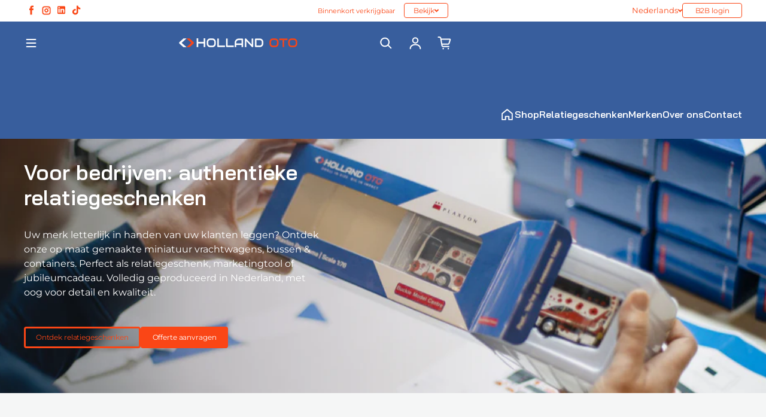

--- FILE ---
content_type: text/html; charset=utf-8
request_url: https://www.hollandoto.nl/?lang=en
body_size: 35578
content:
<!doctype html>
<html class="no-js" lang="nl" dir="ltr">
  <head>
    <!-- Google Tag Manager -->
<script async crossorigin fetchpriority="high" src="/cdn/shopifycloud/importmap-polyfill/es-modules-shim.2.4.0.js"></script>
<script>(function(w,d,s,l,i){w[l]=w[l]||[];w[l].push({'gtm.start':
new Date().getTime(),event:'gtm.js'});var f=d.getElementsByTagName(s)[0],
j=d.createElement(s),dl=l!='dataLayer'?'&l='+l:'';j.async=true;j.src=
'https://www.googletagmanager.com/gtm.js?id='+i+dl;f.parentNode.insertBefore(j,f);
})(window,document,'script','dataLayer','GTM-WX4M6MBX');</script>
<!-- End Google Tag Manager -->
    <meta charset="utf-8">
    <meta http-equiv="X-UA-Compatible" content="IE=edge">
    <meta name="viewport" content="width=device-width,initial-scale=1">
    <meta name="theme-color" content="#FFFFFF"><link rel="icon" type="image/png" href="//www.hollandoto.nl/cdn/shop/files/holland-oto-favicon.jpg?crop=center&height=32&v=1688120625&width=32"><link rel="preconnect" href="https://cdn.shopify.com"><link rel="preconnect" href="https://fonts.shopifycdn.com" crossorigin><title>Holland Oto
 &ndash; Holland Oto B.V.</title>

    
      <meta name="description" content="Holland Oto B.V. is fabrikant van miniatuur vrachtwagen- en bus modellen en staat garant voor een kwalitatief hoogwaardig product.">
    

    

<meta property='og:site_name' content='Holland Oto B.V.'>
<meta property='og:url' content='https://www.hollandoto.nl/'>
<meta property='og:title' content='Holland Oto'>
<meta property='og:type' content='website'>
<meta property='og:description' content='Holland Oto B.V. is fabrikant van miniatuur vrachtwagen- en bus modellen en staat garant voor een kwalitatief hoogwaardig product.'><meta property='og:image' content='http://www.hollandoto.nl/cdn/shop/files/holland-oto-logo-checkout.png?height=628&pad_color=fff&v=1688558761&width=1200'>
  <meta property='og:image:secure_url' content='https://www.hollandoto.nl/cdn/shop/files/holland-oto-logo-checkout.png?height=628&pad_color=fff&v=1688558761&width=1200'>
  <meta property='og:image:width' content='1200'>
  <meta property='og:image:height' content='628'><meta name='twitter:card' content='summary_large_image'>
<meta name='twitter:title' content='Holland Oto'>
<meta name='twitter:description' content='Holland Oto B.V. is fabrikant van miniatuur vrachtwagen- en bus modellen en staat garant voor een kwalitatief hoogwaardig product.'>

<link rel="preload" as="font" href="//www.hollandoto.nl/cdn/fonts/montserrat/montserrat_n4.81949fa0ac9fd2021e16436151e8eaa539321637.woff2" type="font/woff2" crossorigin><link rel="preload" as="font" href="//www.hollandoto.nl/cdn/fonts/montserrat/montserrat_n4.81949fa0ac9fd2021e16436151e8eaa539321637.woff2" type="font/woff2" crossorigin><script async src="//www.hollandoto.nl/cdn/shop/t/3/assets/es-module-shims.min.js?v=145130891639493544971737377658"></script>
    <script type="importmap">
      {
        "imports": {
          "@loess/photoswipe": "//www.hollandoto.nl/cdn/shop/t/3/assets/photoswipe.min.js?4572",
          "@loess/theme": "//www.hollandoto.nl/cdn/shop/t/3/assets/theme.js?v=182332557262825693321737377658",
          "@loess/vendor": "//www.hollandoto.nl/cdn/shop/t/3/assets/vendor.min.js?v=182419522972893362311737377658"
        }
      }
    </script>

    <link rel="modulepreload" href="//www.hollandoto.nl/cdn/shop/t/3/assets/vendor.min.js?v=182419522972893362311737377658" as="script">
    <link rel="modulepreload" href="//www.hollandoto.nl/cdn/shop/t/3/assets/theme.js?v=182332557262825693321737377658" as="script">

    <style data-shopify>@font-face {
  font-family: Montserrat;
  font-weight: 400;
  font-style: normal;
  font-display: swap;
  src: url("//www.hollandoto.nl/cdn/fonts/montserrat/montserrat_n4.81949fa0ac9fd2021e16436151e8eaa539321637.woff2") format("woff2"),
       url("//www.hollandoto.nl/cdn/fonts/montserrat/montserrat_n4.a6c632ca7b62da89c3594789ba828388aac693fe.woff") format("woff");
}

  @font-face {
  font-family: Montserrat;
  font-weight: 400;
  font-style: normal;
  font-display: swap;
  src: url("//www.hollandoto.nl/cdn/fonts/montserrat/montserrat_n4.81949fa0ac9fd2021e16436151e8eaa539321637.woff2") format("woff2"),
       url("//www.hollandoto.nl/cdn/fonts/montserrat/montserrat_n4.a6c632ca7b62da89c3594789ba828388aac693fe.woff") format("woff");
}


  :root {
    
    --font-h-family: Montserrat, sans-serif;
    --font-h-style: normal;
    --font-h-weight: 400;
    --font-h-base-size: 10;
    --font-h-letter-spacing: 0;
    --font-h-line-height: 1.2;

    
    --font-b-family: Montserrat, sans-serif;
    --font-b-style: normal;
    --font-b-weight: 400;
    --font-b-base-size: -20;
    --font-b-letter-spacing: 0;
    --font-b-line-height: 1.5;

    
    --color-default-text: 5, 27, 45;
    --color-default-background: 255, 255, 255;
    --color-accent-1: 250, 71, 22;
    --color-accent-2: 245, 245, 245;
    --color-accent-3: 56, 94, 157;
    --color-accent: var(--color-accent-1);
    --color-soft-background-opacity: 0.04;
    --color-soft-background: var(--color-default-text), var(--color-soft-background-opacity);
    --color-gradient-text: linear-gradient(90deg, rgba(23, 45, 53, 1), rgba(4, 20, 33, 1) 100%);
    --color-gradient-background: #FFFFFF;
    --color-gradient-accent-1: #fa4716;
    --color-gradient-accent-2: #F5F5F5;
    --color-gradient-accent-3: #385e9d;
    --color-pswp-background: #FFFFFF;

    
    --container-width: 1600px;
    --container-gutter: 16px;
    --container-gap: 10px;

    --soft-background-opacity: 4%;
    --overlay-background: 5 27 45;
    --overlay-background-opacity: 80%;
    --shadow: rgba(0, 0, 0, 0) 0px 2px 15px, rgba(0, 0, 0, 0.2) 0px 4px 20px;

    
--buttons-text-font: var(--font-b-family);
      --buttons-text-weight: var(--font-b-weight);--buttons-text-size: 0.75rem;--buttons-text-letter-spacing: -10;

    
--navigation-text-font: var(--font-h-family);
      --navigation-text-style: var(--font-h-style);
      --navigation-text-weight: var(--font-h-weight);--navigation-text-letter-spacing: 0;--header-transparent-buffer: calc(var(--header-height) * var(--enable-transparent-header));
--radius: 4px;--radius-large: 10px;
    
    
--button-radius: 4px;
    --button-outline-opacity: 15%;
    --button-outline-blur: 12px;

    
--card-badge-radius: 4px;
--sold-out-badge-foreground: 255, 255, 255;
      --sold-out-badge-background: 33, 33, 33;
    --section-height-x-small: 100px;
    --section-height-small: 232px;
    --section-height-medium: 364px;
    --section-height-large: 496px;
    --section-height-x-large: 628px;
    --vertical-spacer: 40px;

    --form-input-height: 50px;

    --box-shadow: rgba(0, 0, 0, 0.16) 0px 3px 6px, rgba(0, 0, 0, 0.23) 0px 3px 6px;
  }

  @media (min-width: 751px) {
    :root {
      --container-gutter: 40px;

      --section-height-x-small: 160px;
      --section-height-small: 275px;
      --section-height-medium: 390px;
      --section-height-large: 505px;
      --section-height-x-large: 620px;

      --vertical-spacer: 50px;
    }
  }

  @media (min-width: 991px) {
    :root {
      --section-height-x-small: 230px;
      --section-height-small: 410px;
      --section-height-medium: 590px;
      --section-height-large: 770px;
      --section-height-x-large: 950px;

      --vertical-spacer: 70px;
    }
  }

  
.card-swatches__button::after {
      --custom-color-swatch-radius: 8px;
    }</style>
    <script>
  document.documentElement.className = document.documentElement.className.replace('no-js', 'js');

  window.LoessTheme = {
    animations: {
      heading: `none`
    },

    cartStrings: {
      addToCart: `Toevoegen aan winkelmand`,
      soldOut: `Uitverkocht`,
      unavailable: `Onbeschikbaar`,
      error: `There was an error while updating your cart. Please try again.`,
      quantityError: `You can only add {quantity} of this item to your cart.`
    },

    routes: {
      cart_add_url: '/cart/add',
      cart_change_url: '/cart/change',
      cart_update_url: '/cart/update',
      cart_url: '/cart',
      product_recommendations_url: '/recommendations/products'
    },

    scripts: {
      QRCode: `//www.hollandoto.nl/cdn/shopifycloud/storefront/assets/themes_support/vendor/qrcode-3f2b403b.js`
    },

    strings: {
      copiedToClipboard: "Link gekopiëerd",
      shippingCalculatorError: "Er ging iets mis:",
      shippingCalculatorMultipleResults: "Er zijn meerdere verzendtarieven voor uw locatie:",
      shippingCalculatorNoResults: "Helaas verzenden we niet naar deze locatie.",
      shippingCalculatorOneResult: "Verzending kost:"
    },

    styles: {
      modelViewerUiStyles: 'https://cdn.shopify.com/shopifycloud/model-viewer-ui/assets/v1.0/model-viewer-ui.css'
    }
  };window.addEventListener('DOMContentLoaded', async () => {
      const isReloaded = (window.performance.navigation && window.performance.navigation.type === 1) || window.performance.getEntriesByType('navigation').map((nav) => nav.type).includes('reload');

      if (window.matchMedia('(prefers-reduced-motion: no-preference)').matches && 'animate' in document.documentElement && document.referrer.includes(location.host) && !isReloaded) {
        document.body.animate({ opacity: [0, 1] }, { duration: 250, fill: 'forwards' });
      }
    });

    window.addEventListener('pageshow', (event) => {
      document.body.removeAttribute('is');

      if (event.persisted) {
        document.body.animate({ opacity: [0, 1] }, { duration: 0, fill: 'forwards'});
      }
    });</script>


    <script type="module" src="//www.hollandoto.nl/cdn/shop/t/3/assets/vendor.min.js?v=182419522972893362311737377658"></script>
    <script type="module" src="//www.hollandoto.nl/cdn/shop/t/3/assets/theme.js?v=182332557262825693321737377658"></script>

    <script>window.performance && window.performance.mark && window.performance.mark('shopify.content_for_header.start');</script><meta name="facebook-domain-verification" content="5r9clj9n27ic6ukj53eone8ntqgtj4">
<meta id="shopify-digital-wallet" name="shopify-digital-wallet" content="/76838895903/digital_wallets/dialog">
<meta name="shopify-checkout-api-token" content="18518de61afa01a058a054ce91816bc9">
<meta id="in-context-paypal-metadata" data-shop-id="76838895903" data-venmo-supported="false" data-environment="production" data-locale="nl_NL" data-paypal-v4="true" data-currency="EUR">
<link rel="alternate" hreflang="x-default" href="https://www.hollandoto.nl/">
<link rel="alternate" hreflang="nl" href="https://www.hollandoto.nl/">
<link rel="alternate" hreflang="de" href="https://www.hollandoto.nl/de">
<link rel="alternate" hreflang="es" href="https://www.hollandoto.nl/es">
<link rel="alternate" hreflang="en" href="https://www.hollandoto.nl/en">
<script async="async" src="/checkouts/internal/preloads.js?locale=nl-NL"></script>
<link rel="preconnect" href="https://shop.app" crossorigin="anonymous">
<script async="async" src="https://shop.app/checkouts/internal/preloads.js?locale=nl-NL&shop_id=76838895903" crossorigin="anonymous"></script>
<script id="apple-pay-shop-capabilities" type="application/json">{"shopId":76838895903,"countryCode":"NL","currencyCode":"EUR","merchantCapabilities":["supports3DS"],"merchantId":"gid:\/\/shopify\/Shop\/76838895903","merchantName":"Holland Oto B.V.","requiredBillingContactFields":["postalAddress","email","phone"],"requiredShippingContactFields":["postalAddress","email","phone"],"shippingType":"shipping","supportedNetworks":["visa","maestro","masterCard","amex"],"total":{"type":"pending","label":"Holland Oto B.V.","amount":"1.00"},"shopifyPaymentsEnabled":true,"supportsSubscriptions":true}</script>
<script id="shopify-features" type="application/json">{"accessToken":"18518de61afa01a058a054ce91816bc9","betas":["rich-media-storefront-analytics"],"domain":"www.hollandoto.nl","predictiveSearch":true,"shopId":76838895903,"locale":"nl"}</script>
<script>var Shopify = Shopify || {};
Shopify.shop = "hollandoto.myshopify.com";
Shopify.locale = "nl";
Shopify.currency = {"active":"EUR","rate":"1.0"};
Shopify.country = "NL";
Shopify.theme = {"name":"Copy of Champion","id":177039573375,"schema_name":"Champion","schema_version":"1.2.0","theme_store_id":2010,"role":"main"};
Shopify.theme.handle = "null";
Shopify.theme.style = {"id":null,"handle":null};
Shopify.cdnHost = "www.hollandoto.nl/cdn";
Shopify.routes = Shopify.routes || {};
Shopify.routes.root = "/";</script>
<script type="module">!function(o){(o.Shopify=o.Shopify||{}).modules=!0}(window);</script>
<script>!function(o){function n(){var o=[];function n(){o.push(Array.prototype.slice.apply(arguments))}return n.q=o,n}var t=o.Shopify=o.Shopify||{};t.loadFeatures=n(),t.autoloadFeatures=n()}(window);</script>
<script>
  window.ShopifyPay = window.ShopifyPay || {};
  window.ShopifyPay.apiHost = "shop.app\/pay";
  window.ShopifyPay.redirectState = null;
</script>
<script id="shop-js-analytics" type="application/json">{"pageType":"index"}</script>
<script defer="defer" async type="module" src="//www.hollandoto.nl/cdn/shopifycloud/shop-js/modules/v2/client.init-shop-cart-sync_6EKkpqRI.nl.esm.js"></script>
<script defer="defer" async type="module" src="//www.hollandoto.nl/cdn/shopifycloud/shop-js/modules/v2/chunk.common_3amyFQVI.esm.js"></script>
<script type="module">
  await import("//www.hollandoto.nl/cdn/shopifycloud/shop-js/modules/v2/client.init-shop-cart-sync_6EKkpqRI.nl.esm.js");
await import("//www.hollandoto.nl/cdn/shopifycloud/shop-js/modules/v2/chunk.common_3amyFQVI.esm.js");

  window.Shopify.SignInWithShop?.initShopCartSync?.({"fedCMEnabled":true,"windoidEnabled":true});

</script>
<script>
  window.Shopify = window.Shopify || {};
  if (!window.Shopify.featureAssets) window.Shopify.featureAssets = {};
  window.Shopify.featureAssets['shop-js'] = {"shop-cart-sync":["modules/v2/client.shop-cart-sync_DZmSjWzz.nl.esm.js","modules/v2/chunk.common_3amyFQVI.esm.js"],"init-fed-cm":["modules/v2/client.init-fed-cm_giTMTaxo.nl.esm.js","modules/v2/chunk.common_3amyFQVI.esm.js"],"shop-button":["modules/v2/client.shop-button_D98oU0qV.nl.esm.js","modules/v2/chunk.common_3amyFQVI.esm.js"],"shop-cash-offers":["modules/v2/client.shop-cash-offers_DMV0VsjF.nl.esm.js","modules/v2/chunk.common_3amyFQVI.esm.js","modules/v2/chunk.modal_DUXZR_0p.esm.js"],"init-windoid":["modules/v2/client.init-windoid_Cw3EwRoF.nl.esm.js","modules/v2/chunk.common_3amyFQVI.esm.js"],"init-shop-email-lookup-coordinator":["modules/v2/client.init-shop-email-lookup-coordinator_BOUuYTyQ.nl.esm.js","modules/v2/chunk.common_3amyFQVI.esm.js"],"shop-toast-manager":["modules/v2/client.shop-toast-manager_B4egFvJY.nl.esm.js","modules/v2/chunk.common_3amyFQVI.esm.js"],"shop-login-button":["modules/v2/client.shop-login-button_CpQbSvoR.nl.esm.js","modules/v2/chunk.common_3amyFQVI.esm.js","modules/v2/chunk.modal_DUXZR_0p.esm.js"],"avatar":["modules/v2/client.avatar_BTnouDA3.nl.esm.js"],"pay-button":["modules/v2/client.pay-button_C5OzN0Xn.nl.esm.js","modules/v2/chunk.common_3amyFQVI.esm.js"],"init-shop-cart-sync":["modules/v2/client.init-shop-cart-sync_6EKkpqRI.nl.esm.js","modules/v2/chunk.common_3amyFQVI.esm.js"],"init-customer-accounts":["modules/v2/client.init-customer-accounts_CWWqHCxQ.nl.esm.js","modules/v2/client.shop-login-button_CpQbSvoR.nl.esm.js","modules/v2/chunk.common_3amyFQVI.esm.js","modules/v2/chunk.modal_DUXZR_0p.esm.js"],"init-shop-for-new-customer-accounts":["modules/v2/client.init-shop-for-new-customer-accounts_CcvmrONS.nl.esm.js","modules/v2/client.shop-login-button_CpQbSvoR.nl.esm.js","modules/v2/chunk.common_3amyFQVI.esm.js","modules/v2/chunk.modal_DUXZR_0p.esm.js"],"init-customer-accounts-sign-up":["modules/v2/client.init-customer-accounts-sign-up_24fR4HHs.nl.esm.js","modules/v2/client.shop-login-button_CpQbSvoR.nl.esm.js","modules/v2/chunk.common_3amyFQVI.esm.js","modules/v2/chunk.modal_DUXZR_0p.esm.js"],"checkout-modal":["modules/v2/client.checkout-modal_L4S7Y1ps.nl.esm.js","modules/v2/chunk.common_3amyFQVI.esm.js","modules/v2/chunk.modal_DUXZR_0p.esm.js"],"shop-follow-button":["modules/v2/client.shop-follow-button_CUefG8va.nl.esm.js","modules/v2/chunk.common_3amyFQVI.esm.js","modules/v2/chunk.modal_DUXZR_0p.esm.js"],"lead-capture":["modules/v2/client.lead-capture_DVkpEUJZ.nl.esm.js","modules/v2/chunk.common_3amyFQVI.esm.js","modules/v2/chunk.modal_DUXZR_0p.esm.js"],"shop-login":["modules/v2/client.shop-login_CpLXnE3w.nl.esm.js","modules/v2/chunk.common_3amyFQVI.esm.js","modules/v2/chunk.modal_DUXZR_0p.esm.js"],"payment-terms":["modules/v2/client.payment-terms_Bec1wZji.nl.esm.js","modules/v2/chunk.common_3amyFQVI.esm.js","modules/v2/chunk.modal_DUXZR_0p.esm.js"]};
</script>
<script id="__st">var __st={"a":76838895903,"offset":3600,"reqid":"7a0d201f-55c2-45aa-8f17-9b0e303f3034-1768360432","pageurl":"www.hollandoto.nl\/?lang=en","u":"3b61bf1fc734","p":"home"};</script>
<script>window.ShopifyPaypalV4VisibilityTracking = true;</script>
<script id="form-persister">!function(){'use strict';const t='contact',e='new_comment',n=[[t,t],['blogs',e],['comments',e],[t,'customer']],o='password',r='form_key',c=['recaptcha-v3-token','g-recaptcha-response','h-captcha-response',o],s=()=>{try{return window.sessionStorage}catch{return}},i='__shopify_v',u=t=>t.elements[r],a=function(){const t=[...n].map((([t,e])=>`form[action*='/${t}']:not([data-nocaptcha='true']) input[name='form_type'][value='${e}']`)).join(',');var e;return e=t,()=>e?[...document.querySelectorAll(e)].map((t=>t.form)):[]}();function m(t){const e=u(t);a().includes(t)&&(!e||!e.value)&&function(t){try{if(!s())return;!function(t){const e=s();if(!e)return;const n=u(t);if(!n)return;const o=n.value;o&&e.removeItem(o)}(t);const e=Array.from(Array(32),(()=>Math.random().toString(36)[2])).join('');!function(t,e){u(t)||t.append(Object.assign(document.createElement('input'),{type:'hidden',name:r})),t.elements[r].value=e}(t,e),function(t,e){const n=s();if(!n)return;const r=[...t.querySelectorAll(`input[type='${o}']`)].map((({name:t})=>t)),u=[...c,...r],a={};for(const[o,c]of new FormData(t).entries())u.includes(o)||(a[o]=c);n.setItem(e,JSON.stringify({[i]:1,action:t.action,data:a}))}(t,e)}catch(e){console.error('failed to persist form',e)}}(t)}const f=t=>{if('true'===t.dataset.persistBound)return;const e=function(t,e){const n=function(t){return'function'==typeof t.submit?t.submit:HTMLFormElement.prototype.submit}(t).bind(t);return function(){let t;return()=>{t||(t=!0,(()=>{try{e(),n()}catch(t){(t=>{console.error('form submit failed',t)})(t)}})(),setTimeout((()=>t=!1),250))}}()}(t,(()=>{m(t)}));!function(t,e){if('function'==typeof t.submit&&'function'==typeof e)try{t.submit=e}catch{}}(t,e),t.addEventListener('submit',(t=>{t.preventDefault(),e()})),t.dataset.persistBound='true'};!function(){function t(t){const e=(t=>{const e=t.target;return e instanceof HTMLFormElement?e:e&&e.form})(t);e&&m(e)}document.addEventListener('submit',t),document.addEventListener('DOMContentLoaded',(()=>{const e=a();for(const t of e)f(t);var n;n=document.body,new window.MutationObserver((t=>{for(const e of t)if('childList'===e.type&&e.addedNodes.length)for(const t of e.addedNodes)1===t.nodeType&&'FORM'===t.tagName&&a().includes(t)&&f(t)})).observe(n,{childList:!0,subtree:!0,attributes:!1}),document.removeEventListener('submit',t)}))}()}();</script>
<script integrity="sha256-4kQ18oKyAcykRKYeNunJcIwy7WH5gtpwJnB7kiuLZ1E=" data-source-attribution="shopify.loadfeatures" defer="defer" src="//www.hollandoto.nl/cdn/shopifycloud/storefront/assets/storefront/load_feature-a0a9edcb.js" crossorigin="anonymous"></script>
<script crossorigin="anonymous" defer="defer" src="//www.hollandoto.nl/cdn/shopifycloud/storefront/assets/shopify_pay/storefront-65b4c6d7.js?v=20250812"></script>
<script data-source-attribution="shopify.dynamic_checkout.dynamic.init">var Shopify=Shopify||{};Shopify.PaymentButton=Shopify.PaymentButton||{isStorefrontPortableWallets:!0,init:function(){window.Shopify.PaymentButton.init=function(){};var t=document.createElement("script");t.src="https://www.hollandoto.nl/cdn/shopifycloud/portable-wallets/latest/portable-wallets.nl.js",t.type="module",document.head.appendChild(t)}};
</script>
<script data-source-attribution="shopify.dynamic_checkout.buyer_consent">
  function portableWalletsHideBuyerConsent(e){var t=document.getElementById("shopify-buyer-consent"),n=document.getElementById("shopify-subscription-policy-button");t&&n&&(t.classList.add("hidden"),t.setAttribute("aria-hidden","true"),n.removeEventListener("click",e))}function portableWalletsShowBuyerConsent(e){var t=document.getElementById("shopify-buyer-consent"),n=document.getElementById("shopify-subscription-policy-button");t&&n&&(t.classList.remove("hidden"),t.removeAttribute("aria-hidden"),n.addEventListener("click",e))}window.Shopify?.PaymentButton&&(window.Shopify.PaymentButton.hideBuyerConsent=portableWalletsHideBuyerConsent,window.Shopify.PaymentButton.showBuyerConsent=portableWalletsShowBuyerConsent);
</script>
<script data-source-attribution="shopify.dynamic_checkout.cart.bootstrap">document.addEventListener("DOMContentLoaded",(function(){function t(){return document.querySelector("shopify-accelerated-checkout-cart, shopify-accelerated-checkout")}if(t())Shopify.PaymentButton.init();else{new MutationObserver((function(e,n){t()&&(Shopify.PaymentButton.init(),n.disconnect())})).observe(document.body,{childList:!0,subtree:!0})}}));
</script>
<link id="shopify-accelerated-checkout-styles" rel="stylesheet" media="screen" href="https://www.hollandoto.nl/cdn/shopifycloud/portable-wallets/latest/accelerated-checkout-backwards-compat.css" crossorigin="anonymous">
<style id="shopify-accelerated-checkout-cart">
        #shopify-buyer-consent {
  margin-top: 1em;
  display: inline-block;
  width: 100%;
}

#shopify-buyer-consent.hidden {
  display: none;
}

#shopify-subscription-policy-button {
  background: none;
  border: none;
  padding: 0;
  text-decoration: underline;
  font-size: inherit;
  cursor: pointer;
}

#shopify-subscription-policy-button::before {
  box-shadow: none;
}

      </style>

<script>window.performance && window.performance.mark && window.performance.mark('shopify.content_for_header.end');</script>
    
    <style>
      @font-face {
         font-display: block;
         font-family: 'BaiJamjuree';
         font-style: normal;
         font-weight: 600;
         src:  url("https://cdn.shopify.com/s/files/1/0768/3889/5903/files/BaiJamjuree-SemiBold.woff?v=1688970501") format("woff");
       }
      h1,h2,h3,h4 {
        font-family: "BaiJamjuree" !important;
      }
    </style><link href="//www.hollandoto.nl/cdn/shop/t/3/assets/theme.css?v=86782993372988055761737377658" rel="stylesheet" type="text/css" media="all" /><link rel="canonical" href="https://www.hollandoto.nl/">
<link href="https://monorail-edge.shopifysvc.com" rel="dns-prefetch">
<script>(function(){if ("sendBeacon" in navigator && "performance" in window) {try {var session_token_from_headers = performance.getEntriesByType('navigation')[0].serverTiming.find(x => x.name == '_s').description;} catch {var session_token_from_headers = undefined;}var session_cookie_matches = document.cookie.match(/_shopify_s=([^;]*)/);var session_token_from_cookie = session_cookie_matches && session_cookie_matches.length === 2 ? session_cookie_matches[1] : "";var session_token = session_token_from_headers || session_token_from_cookie || "";function handle_abandonment_event(e) {var entries = performance.getEntries().filter(function(entry) {return /monorail-edge.shopifysvc.com/.test(entry.name);});if (!window.abandonment_tracked && entries.length === 0) {window.abandonment_tracked = true;var currentMs = Date.now();var navigation_start = performance.timing.navigationStart;var payload = {shop_id: 76838895903,url: window.location.href,navigation_start,duration: currentMs - navigation_start,session_token,page_type: "index"};window.navigator.sendBeacon("https://monorail-edge.shopifysvc.com/v1/produce", JSON.stringify({schema_id: "online_store_buyer_site_abandonment/1.1",payload: payload,metadata: {event_created_at_ms: currentMs,event_sent_at_ms: currentMs}}));}}window.addEventListener('pagehide', handle_abandonment_event);}}());</script>
<script id="web-pixels-manager-setup">(function e(e,d,r,n,o){if(void 0===o&&(o={}),!Boolean(null===(a=null===(i=window.Shopify)||void 0===i?void 0:i.analytics)||void 0===a?void 0:a.replayQueue)){var i,a;window.Shopify=window.Shopify||{};var t=window.Shopify;t.analytics=t.analytics||{};var s=t.analytics;s.replayQueue=[],s.publish=function(e,d,r){return s.replayQueue.push([e,d,r]),!0};try{self.performance.mark("wpm:start")}catch(e){}var l=function(){var e={modern:/Edge?\/(1{2}[4-9]|1[2-9]\d|[2-9]\d{2}|\d{4,})\.\d+(\.\d+|)|Firefox\/(1{2}[4-9]|1[2-9]\d|[2-9]\d{2}|\d{4,})\.\d+(\.\d+|)|Chrom(ium|e)\/(9{2}|\d{3,})\.\d+(\.\d+|)|(Maci|X1{2}).+ Version\/(15\.\d+|(1[6-9]|[2-9]\d|\d{3,})\.\d+)([,.]\d+|)( \(\w+\)|)( Mobile\/\w+|) Safari\/|Chrome.+OPR\/(9{2}|\d{3,})\.\d+\.\d+|(CPU[ +]OS|iPhone[ +]OS|CPU[ +]iPhone|CPU IPhone OS|CPU iPad OS)[ +]+(15[._]\d+|(1[6-9]|[2-9]\d|\d{3,})[._]\d+)([._]\d+|)|Android:?[ /-](13[3-9]|1[4-9]\d|[2-9]\d{2}|\d{4,})(\.\d+|)(\.\d+|)|Android.+Firefox\/(13[5-9]|1[4-9]\d|[2-9]\d{2}|\d{4,})\.\d+(\.\d+|)|Android.+Chrom(ium|e)\/(13[3-9]|1[4-9]\d|[2-9]\d{2}|\d{4,})\.\d+(\.\d+|)|SamsungBrowser\/([2-9]\d|\d{3,})\.\d+/,legacy:/Edge?\/(1[6-9]|[2-9]\d|\d{3,})\.\d+(\.\d+|)|Firefox\/(5[4-9]|[6-9]\d|\d{3,})\.\d+(\.\d+|)|Chrom(ium|e)\/(5[1-9]|[6-9]\d|\d{3,})\.\d+(\.\d+|)([\d.]+$|.*Safari\/(?![\d.]+ Edge\/[\d.]+$))|(Maci|X1{2}).+ Version\/(10\.\d+|(1[1-9]|[2-9]\d|\d{3,})\.\d+)([,.]\d+|)( \(\w+\)|)( Mobile\/\w+|) Safari\/|Chrome.+OPR\/(3[89]|[4-9]\d|\d{3,})\.\d+\.\d+|(CPU[ +]OS|iPhone[ +]OS|CPU[ +]iPhone|CPU IPhone OS|CPU iPad OS)[ +]+(10[._]\d+|(1[1-9]|[2-9]\d|\d{3,})[._]\d+)([._]\d+|)|Android:?[ /-](13[3-9]|1[4-9]\d|[2-9]\d{2}|\d{4,})(\.\d+|)(\.\d+|)|Mobile Safari.+OPR\/([89]\d|\d{3,})\.\d+\.\d+|Android.+Firefox\/(13[5-9]|1[4-9]\d|[2-9]\d{2}|\d{4,})\.\d+(\.\d+|)|Android.+Chrom(ium|e)\/(13[3-9]|1[4-9]\d|[2-9]\d{2}|\d{4,})\.\d+(\.\d+|)|Android.+(UC? ?Browser|UCWEB|U3)[ /]?(15\.([5-9]|\d{2,})|(1[6-9]|[2-9]\d|\d{3,})\.\d+)\.\d+|SamsungBrowser\/(5\.\d+|([6-9]|\d{2,})\.\d+)|Android.+MQ{2}Browser\/(14(\.(9|\d{2,})|)|(1[5-9]|[2-9]\d|\d{3,})(\.\d+|))(\.\d+|)|K[Aa][Ii]OS\/(3\.\d+|([4-9]|\d{2,})\.\d+)(\.\d+|)/},d=e.modern,r=e.legacy,n=navigator.userAgent;return n.match(d)?"modern":n.match(r)?"legacy":"unknown"}(),u="modern"===l?"modern":"legacy",c=(null!=n?n:{modern:"",legacy:""})[u],f=function(e){return[e.baseUrl,"/wpm","/b",e.hashVersion,"modern"===e.buildTarget?"m":"l",".js"].join("")}({baseUrl:d,hashVersion:r,buildTarget:u}),m=function(e){var d=e.version,r=e.bundleTarget,n=e.surface,o=e.pageUrl,i=e.monorailEndpoint;return{emit:function(e){var a=e.status,t=e.errorMsg,s=(new Date).getTime(),l=JSON.stringify({metadata:{event_sent_at_ms:s},events:[{schema_id:"web_pixels_manager_load/3.1",payload:{version:d,bundle_target:r,page_url:o,status:a,surface:n,error_msg:t},metadata:{event_created_at_ms:s}}]});if(!i)return console&&console.warn&&console.warn("[Web Pixels Manager] No Monorail endpoint provided, skipping logging."),!1;try{return self.navigator.sendBeacon.bind(self.navigator)(i,l)}catch(e){}var u=new XMLHttpRequest;try{return u.open("POST",i,!0),u.setRequestHeader("Content-Type","text/plain"),u.send(l),!0}catch(e){return console&&console.warn&&console.warn("[Web Pixels Manager] Got an unhandled error while logging to Monorail."),!1}}}}({version:r,bundleTarget:l,surface:e.surface,pageUrl:self.location.href,monorailEndpoint:e.monorailEndpoint});try{o.browserTarget=l,function(e){var d=e.src,r=e.async,n=void 0===r||r,o=e.onload,i=e.onerror,a=e.sri,t=e.scriptDataAttributes,s=void 0===t?{}:t,l=document.createElement("script"),u=document.querySelector("head"),c=document.querySelector("body");if(l.async=n,l.src=d,a&&(l.integrity=a,l.crossOrigin="anonymous"),s)for(var f in s)if(Object.prototype.hasOwnProperty.call(s,f))try{l.dataset[f]=s[f]}catch(e){}if(o&&l.addEventListener("load",o),i&&l.addEventListener("error",i),u)u.appendChild(l);else{if(!c)throw new Error("Did not find a head or body element to append the script");c.appendChild(l)}}({src:f,async:!0,onload:function(){if(!function(){var e,d;return Boolean(null===(d=null===(e=window.Shopify)||void 0===e?void 0:e.analytics)||void 0===d?void 0:d.initialized)}()){var d=window.webPixelsManager.init(e)||void 0;if(d){var r=window.Shopify.analytics;r.replayQueue.forEach((function(e){var r=e[0],n=e[1],o=e[2];d.publishCustomEvent(r,n,o)})),r.replayQueue=[],r.publish=d.publishCustomEvent,r.visitor=d.visitor,r.initialized=!0}}},onerror:function(){return m.emit({status:"failed",errorMsg:"".concat(f," has failed to load")})},sri:function(e){var d=/^sha384-[A-Za-z0-9+/=]+$/;return"string"==typeof e&&d.test(e)}(c)?c:"",scriptDataAttributes:o}),m.emit({status:"loading"})}catch(e){m.emit({status:"failed",errorMsg:(null==e?void 0:e.message)||"Unknown error"})}}})({shopId: 76838895903,storefrontBaseUrl: "https://www.hollandoto.nl",extensionsBaseUrl: "https://extensions.shopifycdn.com/cdn/shopifycloud/web-pixels-manager",monorailEndpoint: "https://monorail-edge.shopifysvc.com/unstable/produce_batch",surface: "storefront-renderer",enabledBetaFlags: ["2dca8a86","a0d5f9d2"],webPixelsConfigList: [{"id":"1969258879","configuration":"{\"pixel_id\":\"1843349552875518\",\"pixel_type\":\"facebook_pixel\"}","eventPayloadVersion":"v1","runtimeContext":"OPEN","scriptVersion":"ca16bc87fe92b6042fbaa3acc2fbdaa6","type":"APP","apiClientId":2329312,"privacyPurposes":["ANALYTICS","MARKETING","SALE_OF_DATA"],"dataSharingAdjustments":{"protectedCustomerApprovalScopes":["read_customer_address","read_customer_email","read_customer_name","read_customer_personal_data","read_customer_phone"]}},{"id":"869794175","configuration":"{\"config\":\"{\\\"pixel_id\\\":\\\"G-7CPX6GG5TL\\\",\\\"gtag_events\\\":[{\\\"type\\\":\\\"purchase\\\",\\\"action_label\\\":\\\"G-7CPX6GG5TL\\\"},{\\\"type\\\":\\\"page_view\\\",\\\"action_label\\\":\\\"G-7CPX6GG5TL\\\"},{\\\"type\\\":\\\"view_item\\\",\\\"action_label\\\":\\\"G-7CPX6GG5TL\\\"},{\\\"type\\\":\\\"search\\\",\\\"action_label\\\":\\\"G-7CPX6GG5TL\\\"},{\\\"type\\\":\\\"add_to_cart\\\",\\\"action_label\\\":\\\"G-7CPX6GG5TL\\\"},{\\\"type\\\":\\\"begin_checkout\\\",\\\"action_label\\\":\\\"G-7CPX6GG5TL\\\"},{\\\"type\\\":\\\"add_payment_info\\\",\\\"action_label\\\":\\\"G-7CPX6GG5TL\\\"}],\\\"enable_monitoring_mode\\\":false}\"}","eventPayloadVersion":"v1","runtimeContext":"OPEN","scriptVersion":"b2a88bafab3e21179ed38636efcd8a93","type":"APP","apiClientId":1780363,"privacyPurposes":[],"dataSharingAdjustments":{"protectedCustomerApprovalScopes":["read_customer_address","read_customer_email","read_customer_name","read_customer_personal_data","read_customer_phone"]}},{"id":"shopify-app-pixel","configuration":"{}","eventPayloadVersion":"v1","runtimeContext":"STRICT","scriptVersion":"0450","apiClientId":"shopify-pixel","type":"APP","privacyPurposes":["ANALYTICS","MARKETING"]},{"id":"shopify-custom-pixel","eventPayloadVersion":"v1","runtimeContext":"LAX","scriptVersion":"0450","apiClientId":"shopify-pixel","type":"CUSTOM","privacyPurposes":["ANALYTICS","MARKETING"]}],isMerchantRequest: false,initData: {"shop":{"name":"Holland Oto B.V.","paymentSettings":{"currencyCode":"EUR"},"myshopifyDomain":"hollandoto.myshopify.com","countryCode":"NL","storefrontUrl":"https:\/\/www.hollandoto.nl"},"customer":null,"cart":null,"checkout":null,"productVariants":[],"purchasingCompany":null},},"https://www.hollandoto.nl/cdn","7cecd0b6w90c54c6cpe92089d5m57a67346",{"modern":"","legacy":""},{"shopId":"76838895903","storefrontBaseUrl":"https:\/\/www.hollandoto.nl","extensionBaseUrl":"https:\/\/extensions.shopifycdn.com\/cdn\/shopifycloud\/web-pixels-manager","surface":"storefront-renderer","enabledBetaFlags":"[\"2dca8a86\", \"a0d5f9d2\"]","isMerchantRequest":"false","hashVersion":"7cecd0b6w90c54c6cpe92089d5m57a67346","publish":"custom","events":"[[\"page_viewed\",{}]]"});</script><script>
  window.ShopifyAnalytics = window.ShopifyAnalytics || {};
  window.ShopifyAnalytics.meta = window.ShopifyAnalytics.meta || {};
  window.ShopifyAnalytics.meta.currency = 'EUR';
  var meta = {"page":{"pageType":"home","requestId":"7a0d201f-55c2-45aa-8f17-9b0e303f3034-1768360432"}};
  for (var attr in meta) {
    window.ShopifyAnalytics.meta[attr] = meta[attr];
  }
</script>
<script class="analytics">
  (function () {
    var customDocumentWrite = function(content) {
      var jquery = null;

      if (window.jQuery) {
        jquery = window.jQuery;
      } else if (window.Checkout && window.Checkout.$) {
        jquery = window.Checkout.$;
      }

      if (jquery) {
        jquery('body').append(content);
      }
    };

    var hasLoggedConversion = function(token) {
      if (token) {
        return document.cookie.indexOf('loggedConversion=' + token) !== -1;
      }
      return false;
    }

    var setCookieIfConversion = function(token) {
      if (token) {
        var twoMonthsFromNow = new Date(Date.now());
        twoMonthsFromNow.setMonth(twoMonthsFromNow.getMonth() + 2);

        document.cookie = 'loggedConversion=' + token + '; expires=' + twoMonthsFromNow;
      }
    }

    var trekkie = window.ShopifyAnalytics.lib = window.trekkie = window.trekkie || [];
    if (trekkie.integrations) {
      return;
    }
    trekkie.methods = [
      'identify',
      'page',
      'ready',
      'track',
      'trackForm',
      'trackLink'
    ];
    trekkie.factory = function(method) {
      return function() {
        var args = Array.prototype.slice.call(arguments);
        args.unshift(method);
        trekkie.push(args);
        return trekkie;
      };
    };
    for (var i = 0; i < trekkie.methods.length; i++) {
      var key = trekkie.methods[i];
      trekkie[key] = trekkie.factory(key);
    }
    trekkie.load = function(config) {
      trekkie.config = config || {};
      trekkie.config.initialDocumentCookie = document.cookie;
      var first = document.getElementsByTagName('script')[0];
      var script = document.createElement('script');
      script.type = 'text/javascript';
      script.onerror = function(e) {
        var scriptFallback = document.createElement('script');
        scriptFallback.type = 'text/javascript';
        scriptFallback.onerror = function(error) {
                var Monorail = {
      produce: function produce(monorailDomain, schemaId, payload) {
        var currentMs = new Date().getTime();
        var event = {
          schema_id: schemaId,
          payload: payload,
          metadata: {
            event_created_at_ms: currentMs,
            event_sent_at_ms: currentMs
          }
        };
        return Monorail.sendRequest("https://" + monorailDomain + "/v1/produce", JSON.stringify(event));
      },
      sendRequest: function sendRequest(endpointUrl, payload) {
        // Try the sendBeacon API
        if (window && window.navigator && typeof window.navigator.sendBeacon === 'function' && typeof window.Blob === 'function' && !Monorail.isIos12()) {
          var blobData = new window.Blob([payload], {
            type: 'text/plain'
          });

          if (window.navigator.sendBeacon(endpointUrl, blobData)) {
            return true;
          } // sendBeacon was not successful

        } // XHR beacon

        var xhr = new XMLHttpRequest();

        try {
          xhr.open('POST', endpointUrl);
          xhr.setRequestHeader('Content-Type', 'text/plain');
          xhr.send(payload);
        } catch (e) {
          console.log(e);
        }

        return false;
      },
      isIos12: function isIos12() {
        return window.navigator.userAgent.lastIndexOf('iPhone; CPU iPhone OS 12_') !== -1 || window.navigator.userAgent.lastIndexOf('iPad; CPU OS 12_') !== -1;
      }
    };
    Monorail.produce('monorail-edge.shopifysvc.com',
      'trekkie_storefront_load_errors/1.1',
      {shop_id: 76838895903,
      theme_id: 177039573375,
      app_name: "storefront",
      context_url: window.location.href,
      source_url: "//www.hollandoto.nl/cdn/s/trekkie.storefront.55c6279c31a6628627b2ba1c5ff367020da294e2.min.js"});

        };
        scriptFallback.async = true;
        scriptFallback.src = '//www.hollandoto.nl/cdn/s/trekkie.storefront.55c6279c31a6628627b2ba1c5ff367020da294e2.min.js';
        first.parentNode.insertBefore(scriptFallback, first);
      };
      script.async = true;
      script.src = '//www.hollandoto.nl/cdn/s/trekkie.storefront.55c6279c31a6628627b2ba1c5ff367020da294e2.min.js';
      first.parentNode.insertBefore(script, first);
    };
    trekkie.load(
      {"Trekkie":{"appName":"storefront","development":false,"defaultAttributes":{"shopId":76838895903,"isMerchantRequest":null,"themeId":177039573375,"themeCityHash":"14665034245667209103","contentLanguage":"nl","currency":"EUR","eventMetadataId":"7ed8ce8b-3e74-4a1b-aea0-dea3917301ba"},"isServerSideCookieWritingEnabled":true,"monorailRegion":"shop_domain","enabledBetaFlags":["65f19447"]},"Session Attribution":{},"S2S":{"facebookCapiEnabled":true,"source":"trekkie-storefront-renderer","apiClientId":580111}}
    );

    var loaded = false;
    trekkie.ready(function() {
      if (loaded) return;
      loaded = true;

      window.ShopifyAnalytics.lib = window.trekkie;

      var originalDocumentWrite = document.write;
      document.write = customDocumentWrite;
      try { window.ShopifyAnalytics.merchantGoogleAnalytics.call(this); } catch(error) {};
      document.write = originalDocumentWrite;

      window.ShopifyAnalytics.lib.page(null,{"pageType":"home","requestId":"7a0d201f-55c2-45aa-8f17-9b0e303f3034-1768360432","shopifyEmitted":true});

      var match = window.location.pathname.match(/checkouts\/(.+)\/(thank_you|post_purchase)/)
      var token = match? match[1]: undefined;
      if (!hasLoggedConversion(token)) {
        setCookieIfConversion(token);
        
      }
    });


        var eventsListenerScript = document.createElement('script');
        eventsListenerScript.async = true;
        eventsListenerScript.src = "//www.hollandoto.nl/cdn/shopifycloud/storefront/assets/shop_events_listener-3da45d37.js";
        document.getElementsByTagName('head')[0].appendChild(eventsListenerScript);

})();</script>
<script
  defer
  src="https://www.hollandoto.nl/cdn/shopifycloud/perf-kit/shopify-perf-kit-3.0.3.min.js"
  data-application="storefront-renderer"
  data-shop-id="76838895903"
  data-render-region="gcp-us-east1"
  data-page-type="index"
  data-theme-instance-id="177039573375"
  data-theme-name="Champion"
  data-theme-version="1.2.0"
  data-monorail-region="shop_domain"
  data-resource-timing-sampling-rate="10"
  data-shs="true"
  data-shs-beacon="true"
  data-shs-export-with-fetch="true"
  data-shs-logs-sample-rate="1"
  data-shs-beacon-endpoint="https://www.hollandoto.nl/api/collect"
></script>
</head>
  
  <body
    class=" capitalize-buttons template-index"
    
      is="page-animator"
    
  >
    <a class="skip-to-content-link button button--primary button--large sr-only" href="#MainContent">
      Direct naar inhoud
    </a><!-- BEGIN sections: header-group -->
<section id="shopify-section-sections--24392502280575__announcement-bar" class="shopify-section shopify-section-group-header-group shopify-section--announcement-bar"><div class="announcement-utility-bar ">
  
<style data-shopify>#AnnouncementBar-1 {
        --text-y-axis: center;
        --text-x-axis: start;--overlay-opacity: 40%;}</style><div id="AnnouncementBar-1" class="section block color color-default-with-accent-1 color-gradient color-gradient--fixed" ><div class="announcement-bar ">
            <div class="container"><div class="announcement-bar-merged ">
                  <div class="hide-mobile-and-tablet"><ul class='social-media ' role='list'>
    <li>
      <a target="_blank" href='https://www.facebook.com/Holland.Oto.Miniaturen/' class='social-media__link tap'>
        


    <svg class="icon icon--facebook
  " aria-hidden="true" focusable="false" role="presentation" width='25' height='25' viewBox='0 0 25 25'>
      <path fill-rule="evenodd" clip-rule="evenodd" d="M16 9.357h-2.384V7.8c0-.584.39-.72.663-.72h1.683V4.508L13.645 4.5c-2.572 0-3.158 1.917-3.158 3.144v1.713H9v2.649h1.487V19.5h3.129v-7.494h2.111L16 9.357Z"/>
    </svg>
  

        <span class='sr-only'>Facebook</span>
      </a>
    </li><li>
      <a target="_blank" href='https://www.instagram.com/hollandoto/' class='social-media__link tap'>
        


    <svg class="icon icon--instagram
  " aria-hidden="true" focusable="false" role="presentation" width='25' height='25' viewBox='0 0 25 25'>
      <path fill-rule="evenodd" clip-rule="evenodd" d="M9.463 7.147a2.265 2.265 0 0 0-2.265 2.265v6.176a2.265 2.265 0 0 0 2.265 2.265h6.176a2.265 2.265 0 0 0 2.265-2.265V9.412a2.265 2.265 0 0 0-2.265-2.265H9.463ZM5.55 9.412A3.912 3.912 0 0 1 9.463 5.5h6.176a3.912 3.912 0 0 1 3.912 3.912v6.176a3.912 3.912 0 0 1-3.912 3.912H9.463a3.912 3.912 0 0 1-3.912-3.912V9.412Z"/>
      <path fill-rule="evenodd" clip-rule="evenodd" d="M12.82 10.843a1.647 1.647 0 1 0-.482 3.258 1.647 1.647 0 0 0 .483-3.258Zm-1.758-1.295a3.294 3.294 0 1 1 3.034 5.848 3.294 3.294 0 0 1-3.034-5.848Z"/>
      <circle cx="16.1" cy="8.949" r=".772"/>
    </svg>
  

        <span class='sr-only'>Instagram</span>
      </a>
    </li><li>
      <a target="_blank" href='https://www.linkedin.com/company/hollandoto/posts/?feedView=all' class='social-media__link tap'>
        


    <svg class="icon icon--linkedin
  " aria-hidden="true" focusable="false" role="presentation" width='25' height='25' viewBox='0 0 25 25'>
      <path fill-rule="evenodd" clip-rule="evenodd" d="M7.625 5.25h9.75c.898 0 1.625.728 1.625 1.625v9.75c0 .898-.727 1.625-1.625 1.625h-9.75A1.625 1.625 0 0 1 6 16.625v-9.75c0-.897.728-1.625 1.625-1.625Zm-.203 2.51c0-.643.487-1.133 1.232-1.133.744 0 1.203.49 1.217 1.132 0 .629-.473 1.132-1.232 1.132h-.014c-.731 0-1.203-.503-1.203-1.132Zm.125 2.028h2.177v6.55H7.547v-6.55Zm7.525-.155c-1.155 0-1.672.635-1.962 1.082v-.928h-2.177c.029.614 0 6.55 0 6.55h2.177v-3.658c0-.196.014-.392.072-.531.157-.391.515-.796 1.117-.796.787 0 1.103.6 1.103 1.48v3.505h2.177V12.58c0-2.012-1.075-2.948-2.507-2.948Z"/>
    </svg>
  

        <span class='sr-only'>LinkedIn</span>
      </a>
    </li><li>
      <a target="_blank" href='https://www.tiktok.com/@hollandoto' class='social-media__link tap'>
        


    <svg class="icon icon--tiktok
  " aria-hidden="true" focusable="false" role="presentation" width='25' height='25' viewBox='0 0 25 25'>
      <path d="M12.98 4.444h2.601s-.144 3.32 3.613 3.554v2.566s-2.005.125-3.613-1.095l.028 5.3c0 .947-.282 1.873-.812 2.66a4.815 4.815 0 0 1-2.163 1.765 4.849 4.849 0 0 1-5.253-1.038 4.762 4.762 0 0 1-1.045-5.22 4.797 4.797 0 0 1 1.775-2.15 4.843 4.843 0 0 1 2.678-.808h.676V12.602a2.205 2.205 0 0 0-2.437.815 2.168 2.168 0 0 0 .02 2.555 2.205 2.205 0 0 0 3.54-.013c.27-.372.416-.819.416-1.277L12.98 4.444Z"/>
    </svg>
  

        <span class='sr-only'>TikTok</span>
      </a>
    </li>
  </ul>
</div><div class="announcement-bar__text small-caption">
                  Binnenkort verkrijgbaar
                  <button is="loess-button" class="announcement-bar__button button button--secondary button--x-small button--icon tap" aria-expanded="false" aria-controls="PromoBarPanel" aria-label="Open aankondiging"><span class="announcement-bar__button-text hide-mobile">Bekijk</span>


    <svg class="icon icon--caret
  " aria-hidden="true" focusable="false" role="presentation" width="7" height="6" viewBox="0 0 7 6">
      <path fill-rule="evenodd" clip-rule="evenodd" d="M.293.793a1 1 0 0 0 0 1.414L3.5 5.414l3.207-3.207A1 1 0 0 0 5.293.793L3.5 2.585 1.707.793a1 1 0 0 0-1.414 0Z"/>
    </svg>
  

                  </button>
                </div><div class="utility-bar__cross-border">
<loess-localization-form><form method="post" action="/localization" id="UtilityBarMergedLanguageForm" accept-charset="UTF-8" class="shopify-localization-form" enctype="multipart/form-data"><input type="hidden" name="form_type" value="localization" /><input type="hidden" name="utf8" value="✓" /><input type="hidden" name="_method" value="put" /><input type="hidden" name="return_to" value="/?lang=en" /><div class='popover-wrapper popover-wrapper--right'>
      <button
        is='loess-button'
        type='button'
        class='button button--small button--icon button--plain tap'
        aria-expanded='false'
        aria-controls='UtilityBarMergedLanguageList'
      >
        Nederlands
        <span>
          


    <svg class="icon icon--caret
  " aria-hidden="true" focusable="false" role="presentation" width="7" height="6" viewBox="0 0 7 6">
      <path fill-rule="evenodd" clip-rule="evenodd" d="M.293.793a1 1 0 0 0 0 1.414L3.5 5.414l3.207-3.207A1 1 0 0 0 5.293.793L3.5 2.585 1.707.793a1 1 0 0 0-1.414 0Z"/>
    </svg>
  

        </span>
      </button>

      <loess-popover id='UtilityBarMergedLanguageList' class='popover '>
        <ul class='popover-menu-list' role='list'><li class='popover-menu-list__item button button--plain' tabindex='-1'>
              <a
                class='popover-menu-list__link popover-menu-list__link--active'
                href='#'
                hreflang='nl'
                lang='nl'
                
                  aria-current='true'
                
                data-value='nl'
              >
                Nederlands
              </a>
            </li><li class='popover-menu-list__item button button--plain' tabindex='-1'>
              <a
                class='popover-menu-list__link'
                href='#'
                hreflang='de'
                lang='de'
                
                data-value='de'
              >
                Deutsch
              </a>
            </li><li class='popover-menu-list__item button button--plain' tabindex='-1'>
              <a
                class='popover-menu-list__link'
                href='#'
                hreflang='es'
                lang='es'
                
                data-value='es'
              >
                Español
              </a>
            </li><li class='popover-menu-list__item button button--plain' tabindex='-1'>
              <a
                class='popover-menu-list__link'
                href='#'
                hreflang='en'
                lang='en'
                
                data-value='en'
              >
                English
              </a>
            </li></ul>
      </loess-popover>

      <input type='hidden' name='locale_code' value='nl'>
    </div></form></loess-localization-form>

<a href="https://b2b.hollandoto.nl/account" is="loess-button" class="announcement-bar__button button button--secondary button--x-small button--icon tap hide-mobile"><span class="announcement-bar__button-text hide-mobile">B2B login</span></a>
                      </div></div></div>
          </div><loess-collapsible-panel id="PromoBarPanel" class="announcement-bar__panel announcement-bar__panel--has-image collapsible-panel text-center"><div class="announcement-bar__panel-close-wrapper hide-mobile">
                <div class="announcement-bar__panel-close-button container">
                  <button class="button button--plain button--icon tap" aria-label="Sluit aankondiging" close>
                    


    <svg class="icon icon--close
  " aria-hidden="true" focusable="false" role="presentation" width="24" height="24" viewBox="0 0 24 24">
      <path fill-rule="evenodd" clip-rule="evenodd" d="M19.04 17.704a1 1 0 1 1-1.414 1.414L12 13.493l-5.625 5.625a1 1 0 0 1-1.414-1.414l5.625-5.625-5.638-5.638a1 1 0 0 1 1.414-1.414l5.638 5.638 5.638-5.638a1 1 0 0 1 1.414 1.414l-5.638 5.638 5.625 5.625Z"/>
    </svg>
  

                  </button>
                </div>
              </div><div class="container container--capped vertical-spacer"><div class="section   block  border-radius">
      <div class="media-with-text media-with-text--x-small ">
        <div class="media-with-text__text">
          <div class="rich-text-wrapper container">
            <div class="rich-text">
              <div class="small-subtext color-accent rte">
                    Binnenkort verkrijgbaar
                  </div><h2 class="h2">
                    Mercedes-Benz Tourismo
                  </h2><div class="">
                    <p>Breng uw collectie tot leven met de Mercedes-Benz Tourismo in 1:87, <br/>volledig vervaardigd in metaal. Een premium miniatuurbus.</p>
                  </div>
            </div>
          </div>
        </div>

        <div class="media-with-text__media-wrapper  border-radius">
          <div
            class="media-with-text__media media-with-text__media--fit "
            parallax=""
          >
            <img src="//www.hollandoto.nl/cdn/shop/files/8-1338-1.jpg?v=1764079336&amp;width=1500" alt="" srcset="//www.hollandoto.nl/cdn/shop/files/8-1338-1.jpg?v=1764079336&amp;width=352 352w, //www.hollandoto.nl/cdn/shop/files/8-1338-1.jpg?v=1764079336&amp;width=832 832w, //www.hollandoto.nl/cdn/shop/files/8-1338-1.jpg?v=1764079336&amp;width=1200 1200w, //www.hollandoto.nl/cdn/shop/files/8-1338-1.jpg?v=1764079336&amp;width=1500 1500w" width="1500" height="1000" loading="lazy" is="loess-image" reveal="true">
          </div>
        </div>
      </div>
    </div>
</div></loess-collapsible-panel></div></div>

<script>
  (() => {
    const announcementBarHeight = document.querySelector('.shopify-section--announcement-bar').clientHeight;
    document.documentElement.style.setProperty('--announcement-bar-height', `${announcementBarHeight}px`);
  })();
</script>


</section><header id="shopify-section-sections--24392502280575__header" class="shopify-section shopify-section-group-header-group shopify-section--header"><style data-shopify>:root {
    --enable-sticky-header: 1;
    --enable-transparent-header: 0;
    --enable-separator-line: 0;
    --header-color-foreground: var(--color-default-text);
  }

  #shopify-section-sections--24392502280575__header {
    --padding-percentage: -25;position: sticky;
      top: 0px;}</style><loess-header sticky  class="section header  block color color-accent-3" role="banner">
  <div class="container">
    <div class="header-wrapper header-wrapper--collapse-menu-on-tablet">
      <div class="header-top header-top--center-inline">
        <button is="loess-button" class="header-top__burger tap button button--plain" aria-label="Menu" aria-expanded="false" aria-controls="SideBarMenu">
          


    <svg class="icon icon--burger
  " aria-hidden="true" focusable="false" role="presentation" width="24" height="24" viewBox="0 0 24 24">
      <path fill-rule="evenodd" clip-rule="evenodd" d="M3.664 6.016a1 1 0 0 1 1-1h14.767a1 1 0 1 1 0 2H4.664a1 1 0 0 1-1-1Zm0 5.984a1 1 0 0 1 1-1h14.767a1 1 0 1 1 0 2H4.664a1 1 0 0 1-1-1Zm1 5.016a1 1 0 1 0 0 2h14.767a1 1 0 1 0 0-2H4.664Z"/>
    </svg>
  

        </button><div class="header-logo header-logo--image header-logo--centered">
            <a href="/" class="h3">
                <img srcset="//www.hollandoto.nl/cdn/shop/files/Holland_Oto_-_Secundair_Logo_-_RGB_zonder_slogan_250x_2x_6a5e893d-31ca-4a97-a820-b65d1d321eae_230x.png?v=1693420128 1x, //www.hollandoto.nl/cdn/shop/files/Holland_Oto_-_Secundair_Logo_-_RGB_zonder_slogan_250x_2x_6a5e893d-31ca-4a97-a820-b65d1d321eae_230x@2x.png?v=1693420128 2x"
                  src="//www.hollandoto.nl/cdn/shop/files/Holland_Oto_-_Secundair_Logo_-_RGB_zonder_slogan_250x_2x_6a5e893d-31ca-4a97-a820-b65d1d321eae_230x.png?v=1693420128"
                  class="header-logo__image"
                  width="500"
                  height="32"
                  alt="Logo Holland Oto"
                ></a>
        </div><nav is="loess-main-menu" class="header-menu"><ul class="menu-list " role="list">
    <li>
        <a style="display:flex;" href="/" class="menu-list-item"  aria-controls="MainMenu-" aria-expanded="false" data-title="">
          <svg width="25" height="25" viewBox="0 0 1024.000000 1024.000000">
<g transform="translate(0.000000,1024.000000) scale(0.100000,-0.100000)" fill="#ffffff" stroke="none">
<path d="M5020 8947 c-25 -7 -66 -24 -90 -38 -55 -31 -3502 -2815 -3549 -2867 -18 -20 -48 -66 -65 -102 l-31 -65 0 -2150 0 -2150 33 -67 c43 -87 129 -167 215 -200 l62 -23 1250 0 1250 0 67 32 c93 44 151 100 196 191 l37 76 3 928 2 928 720 0 720 0 2 -928 3 -928 37 -76 c45 -91 103 -147 196 -191 l67 -32 1255 0 1255 0 67 32 c93 44 151 100 196 191 l37 76 0 2145 0 2146 -23 50 c-13 28 -35 68 -50 89 -16 24 -543 456 -1357 1115 -731 591 -1521 1230 -1755 1420 -474 384 -500 400 -628 407 -45 2 -96 -1 -122 -9z m1373 -1930 c688 -557 1368 -1107 1510 -1221 l257 -209 0 -1753 0 -1754 -760 0 -760 0 -2 928 -3 928 -37 76 c-45 91 -103 147 -196 191 l-67 32 -1215 0 -1215 0 -67 -32 c-93 -44 -151 -100 -196 -191 l-37 -76 -3 -928 -2 -928 -760 0 -760 0 0 1754 0 1753 1517 1227 c861 696 1522 1225 1530 1222 7 -3 577 -461 1266 -1019z"/>
</g>
</svg>
        </a>
    </li><li><a href="/collections/all"  class="menu-list-item " >
              Shop 
            </a></li><li><a href="/pages/relatiegeschenken"  class="menu-list-item " >
              Relatiegeschenken 
            </a></li><li><a href="/pages/merken"  class="menu-list-item " >
              Merken 
            </a></li><li><a href="/pages/over-ons"  class="menu-list-item " >
              Over ons 
            </a></li><li><a href="/pages/contact"  class="menu-list-item " >
              Contact 
            </a></li></ul></nav>

<div class="header-icons">
          
          
            <a href="https://www.weise-toys.de/" class="button button--primary wtc-button" target="_blank">Weise-Toys Collectibles</a>
          
          <button is="loess-button" class="button button--plain tap hide-mobile" aria-label="E-mail popup" aria-expanded="false" aria-controls="PopupIconToggle" data-popup-icon="email">
            


    <svg class="icon icon--email
  " aria-hidden="true" focusable="false" role="presentation" width="24" height="24" viewBox="0 0 24 24">
      <path fill-rule="evenodd" clip-rule="evenodd" d="M17.823 6.016H6.177l5.14 4.797a1 1 0 0 0 1.365 0l5.14-4.797ZM4 6.719v11.297h16V6.719l-5.953 5.557a3 3 0 0 1-4.094 0L4 6.719Zm-2-.703a2 2 0 0 1 2-2h16a2 2 0 0 1 2 2v12a2 2 0 0 1-2 2H4a2 2 0 0 1-2-2v-12Z"/>
    </svg>
  
</button>

          <button is="loess-button" class="button button--plain tap hide-mobile" aria-label="Melding popup" aria-expanded="false" aria-controls="PopupIconToggle" data-popup-icon="notice">
            


    <svg class="icon icon--notice
  " aria-hidden="true" focusable="false" role="presentation" width="24" height="24" viewBox="0 0 24 24">
      <path fill-rule="evenodd" clip-rule="evenodd" d="M2.367 9.282v3.435c.781.026 1.536.068 2.266.124V9.157c-.73.056-1.485.098-2.266.125Zm4.266-.318v4.07c.394.047.78.097 1.158.151V8.813c-.378.054-.764.105-1.158.151Zm3.158-.486v5.043c4.397.846 7.523 2.204 9.628 3.441V5.036c-2.105 1.238-5.23 2.595-9.628 3.442Zm0 7.081c4.777.97 7.849 2.558 9.628 3.768l.023.016a16.239 16.239 0 0 1 .97.719c.363.294 1.007.023 1.007-.444v-4.604l1.475-.738A2 2 0 0 0 24 12.487V9.513a2 2 0 0 0-1.106-1.789l-1.475-.738V2.381c0-.468-.644-.738-1.008-.444a14.077 14.077 0 0 1-.969.719l-.023.016c-2.661 1.81-8.214 4.464-18.045 4.635A1.02 1.02 0 0 0 .367 8.315v5.368c0 .553.454 1 1.007 1.009 1.143.02 2.229.073 3.259.155v4.574a2.579 2.579 0 1 0 5.158 0v-3.862Zm-2-.352c-.377-.057-.763-.11-1.158-.158v4.372a.579.579 0 1 0 1.158 0v-4.214ZM22 12.487l-.581.291V9.222l.581.291v2.974Z"/>
    </svg>
  
</button>
<button is="loess-button" class="header-icons__search  button button--plain tap" aria-label="Zoeken" aria-expanded="false" aria-controls="HeaderSearch" target-focus="HeaderSearchInput">
                


    <svg class="icon icon--search
  " aria-hidden="true" focusable="false" role="presentation" width="24" height="24" viewBox="0 0 24 24">
      <path fill-rule="evenodd" clip-rule="evenodd" d="M16 10.492a5.851 5.851 0 1 1-11.703 0 5.851 5.851 0 0 1 11.702 0Zm-.891 6.086a7.851 7.851 0 1 1 1.377-1.451l4.416 4.415a1 1 0 0 1-1.415 1.414l-4.378-4.378Z"/>
    </svg>
  
</button><a href="/account/login" class="header-icons__account hide-mobile tap">
              


    <svg class="icon icon--account
  " aria-hidden="true" focusable="false" role="presentation" width="24" height="24" viewBox="0 0 24 24">
      <path fill-rule="evenodd" clip-rule="evenodd" d="M15.222 7.544a3.24 3.24 0 1 1-6.48 0 3.24 3.24 0 0 1 6.48 0Zm2 0a5.24 5.24 0 1 1-10.48 0 5.24 5.24 0 0 1 10.48 0ZM4.602 21.246c0-1.784.78-3.172 2.065-4.143 1.31-.989 3.18-1.564 5.318-1.564 2.139 0 4.009.575 5.318 1.564 1.286.97 2.066 2.36 2.066 4.143a1 1 0 1 0 2 0c0-2.45-1.107-4.415-2.86-5.739-1.73-1.306-4.052-1.968-6.524-1.968-2.472 0-4.794.662-6.523 1.968-1.754 1.324-2.86 3.29-2.86 5.739a1 1 0 1 0 2 0Z"/>
    </svg>
  

              <span class="sr-only">Inloggen</span>
            </a><div id="HeaderCartIcon" class="header-cart-icon">
            <a href='/cart' class='tap'>
    


    
        <svg class="icon icon--cart
  " aria-hidden="true" focusable="false" role="presentation" width="24" height="24" viewBox="0 0 24 24">
          <path fill-rule="evenodd" clip-rule="evenodd" d="M18.95 18.82a1 1 0 0 0 0-2H9.536a1 1 0 0 1-.986-.834l-.19-1.126h9.109a3 3 0 0 0 2.864-2.107l1.8-5.776a2 2 0 0 0-1.909-2.595l-13.628.001-.129-.764a3 3 0 0 0-2.957-2.501H1.5a1 1 0 1 0-.001 2h2.01a1 1 0 0 1 .986.834L6.58 16.319a3 3 0 0 0 2.958 2.501h9.412ZM6.933 6.383l13.291-.001-1.8 5.776a1 1 0 0 1-.955.703H8.025L6.934 6.383Zm11.174 16.131a1.25 1.25 0 1 0 0-2.5 1.25 1.25 0 0 0 0 2.5Zm-7.21-1.25a1.25 1.25 0 1 1-2.5 0 1.25 1.25 0 0 1 2.5 0Z"/>
        </svg>
    
  

  </a>
          </div>
        </div>
      </div></div>

  </div></loess-header><loess-collapsible-panel id="HeaderSearch" class="header-search collapsible-panel border-bottom" overlay dismissable>
    <loess-predictive-search fetch-url="/search/suggest" resources="query,product,collection,article,page">
      <div class="container">
        <form action="/search" method="get" role="search" id="PredictiveSearchForm" class="header-search__form">
          <div class="header-search__top">
            <div class="header-search__input-group input-group">
              <input
                is="loess-input-field input__field"
                type="search"
                name="q"
                id="HeaderSearchInput"
                class="header-search__input input__field input__field--has-button"
                role="combobox"
                aria-expanded="false"
                aria-owns="predictive-search-results-list"
                aria-controls="predictive-search-results-list"
                aria-haspopup="listbox"
                aria-autocomplete="list"
                autocorrect="off"
                autocomplete="off"
                autocapitalize="off"
                spellcheck="false"
              >
  
              <label for="HeaderSearchInput" class="input__label">Zoeken</label>
              <input name="options[prefix]" type="hidden" value="last">
  
              <button type="submit" class="header-search__search-button button button--plain input__button" aria-label="Zoek producten en artikelen">
                


    <svg class="icon icon--search
  " aria-hidden="true" focusable="false" role="presentation" width="24" height="24" viewBox="0 0 24 24">
      <path fill-rule="evenodd" clip-rule="evenodd" d="M16 10.492a5.851 5.851 0 1 1-11.703 0 5.851 5.851 0 0 1 11.702 0Zm-.891 6.086a7.851 7.851 0 1 1 1.377-1.451l4.416 4.415a1 1 0 0 1-1.415 1.414l-4.378-4.378Z"/>
    </svg>
  

              </button>
            </div>
            <button type="button" class="header-search__close-button button button--plain button--icon tap" aria-label="Sluit zoeken" close>
              


    <svg class="icon icon--close
  " aria-hidden="true" focusable="false" role="presentation" width="24" height="24" viewBox="0 0 24 24">
      <path fill-rule="evenodd" clip-rule="evenodd" d="M19.04 17.704a1 1 0 1 1-1.414 1.414L12 13.493l-5.625 5.625a1 1 0 0 1-1.414-1.414l5.625-5.625-5.638-5.638a1 1 0 0 1 1.414-1.414l5.638 5.638 5.638-5.638a1 1 0 0 1 1.414 1.414l-5.638 5.638 5.625 5.625Z"/>
    </svg>
  

            </button>
          </div>
        </form>
      </div>

      <loess-predictive-search-results class="predictive-search-results" hidden>
        <div class="predictive-search-results__spinner">
          <svg class="spinner" viewBox="0 0 24 24">
            <circle class="spinner__value" cx="12" cy="12" r="10" />
          </svg>
        </div>

        <div class="predictive-search-results__list container"></div>
      </loess-predictive-search-results>
    </loess-predictive-search>
  </loess-collapsible-panel><loess-drawer id="SideBarMenu" class="drawer block color color-default" position="left">
  <header class="drawer__header">
    <button class="button button--plain button--icon tap" aria-label="Sluit menu" close>
      


    <svg class="icon icon--close
  " aria-hidden="true" focusable="false" role="presentation" width="24" height="24" viewBox="0 0 24 24">
      <path fill-rule="evenodd" clip-rule="evenodd" d="M19.04 17.704a1 1 0 1 1-1.414 1.414L12 13.493l-5.625 5.625a1 1 0 0 1-1.414-1.414l5.625-5.625-5.638-5.638a1 1 0 0 1 1.414-1.414l5.638 5.638 5.638-5.638a1 1 0 0 1 1.414 1.414l-5.638 5.638 5.625 5.625Z"/>
    </svg>
  

    </button>
    <div class="drawer__header-icons">
      <button is="loess-button" class="drawer__login-button button button--plain tap hide-tablet-and-up" aria-label="E-mail popup" aria-expanded="false" aria-controls="PopupIconToggle" data-popup-icon="email">
        <span class="small-caption">
          Aanmelden
        </span>


    <svg class="icon icon--email
  " aria-hidden="true" focusable="false" role="presentation" width="24" height="24" viewBox="0 0 24 24">
      <path fill-rule="evenodd" clip-rule="evenodd" d="M17.823 6.016H6.177l5.14 4.797a1 1 0 0 0 1.365 0l5.14-4.797ZM4 6.719v11.297h16V6.719l-5.953 5.557a3 3 0 0 1-4.094 0L4 6.719Zm-2-.703a2 2 0 0 1 2-2h16a2 2 0 0 1 2 2v12a2 2 0 0 1-2 2H4a2 2 0 0 1-2-2v-12Z"/>
    </svg>
  
</button>

      <button is="loess-button" class="drawer__login-button button button--plain tap hide-tablet-and-up" aria-label="E-mail popup" aria-expanded="false" aria-controls="PopupIconToggle" data-popup-icon="notice">
        <span class="small-caption">
          Melding
        </span>


    <svg class="icon icon--notice
  " aria-hidden="true" focusable="false" role="presentation" width="24" height="24" viewBox="0 0 24 24">
      <path fill-rule="evenodd" clip-rule="evenodd" d="M2.367 9.282v3.435c.781.026 1.536.068 2.266.124V9.157c-.73.056-1.485.098-2.266.125Zm4.266-.318v4.07c.394.047.78.097 1.158.151V8.813c-.378.054-.764.105-1.158.151Zm3.158-.486v5.043c4.397.846 7.523 2.204 9.628 3.441V5.036c-2.105 1.238-5.23 2.595-9.628 3.442Zm0 7.081c4.777.97 7.849 2.558 9.628 3.768l.023.016a16.239 16.239 0 0 1 .97.719c.363.294 1.007.023 1.007-.444v-4.604l1.475-.738A2 2 0 0 0 24 12.487V9.513a2 2 0 0 0-1.106-1.789l-1.475-.738V2.381c0-.468-.644-.738-1.008-.444a14.077 14.077 0 0 1-.969.719l-.023.016c-2.661 1.81-8.214 4.464-18.045 4.635A1.02 1.02 0 0 0 .367 8.315v5.368c0 .553.454 1 1.007 1.009 1.143.02 2.229.073 3.259.155v4.574a2.579 2.579 0 1 0 5.158 0v-3.862Zm-2-.352c-.377-.057-.763-.11-1.158-.158v4.372a.579.579 0 1 0 1.158 0v-4.214ZM22 12.487l-.581.291V9.222l.581.291v2.974Z"/>
    </svg>
  
</button>

      <a href="/account" is="loess-button" style="font-size:0.8rem;" class="announcement-bar__button button button--secondary button--x-small button--icon tap"><span class="announcement-bar__button-text">Klant login</span></a>
      <a href="https://b2b.hollandoto.nl/account" is="loess-button" style="font-size:0.8rem;" class="announcement-bar__button button button--secondary button--x-small button--icon tap"><span class="announcement-bar__button-text">B2B login</span></a>
          
    </div>
  </header>

  <div class="drawer__inner">
    <div class="drawer__content"><nav>
          <ul class="drawer-menu" role="list"><li><a href="/collections/all" class="menu-dropdown__link tap" >
                    Shop
                  </a></li><li><a href="/pages/relatiegeschenken" class="menu-dropdown__link tap" >
                    Relatiegeschenken
                  </a></li><li><a href="/pages/merken" class="menu-dropdown__link tap" >
                    Merken
                  </a></li><li><a href="/pages/over-ons" class="menu-dropdown__link tap" >
                    Over ons
                  </a></li><li><a href="/pages/contact" class="menu-dropdown__link tap" >
                    Contact
                  </a></li><li><a href="/blogs/nieuws" class="menu-dropdown__link tap" >
                    Nieuws
                  </a></li><li><a href="/blogs/vacatures" class="menu-dropdown__link tap" >
                    Vacatures
                  </a></li>
            
            <li>
              <span class="menu-dropdown__link"><a href="https://www.weise-toys.de/" class="button button--primary wtc-button" target="_blank">Weise-Toys Collectibles</a></span>
            </li>
            
          </ul>
        </nav></div><footer class="drawer-footer hide-tablet-and-up">
      <div class="drawer-footer__inner drawer-footer__inner--background">
        <ul class='social-media social-media--centered' role='list'>
    <li>
      <a target="_blank" href='https://www.facebook.com/Holland.Oto.Miniaturen/' class='social-media__link tap'>
        


    <svg class="icon icon--facebook
  " aria-hidden="true" focusable="false" role="presentation" width='25' height='25' viewBox='0 0 25 25'>
      <path fill-rule="evenodd" clip-rule="evenodd" d="M16 9.357h-2.384V7.8c0-.584.39-.72.663-.72h1.683V4.508L13.645 4.5c-2.572 0-3.158 1.917-3.158 3.144v1.713H9v2.649h1.487V19.5h3.129v-7.494h2.111L16 9.357Z"/>
    </svg>
  

        <span class='sr-only'>Facebook</span>
      </a>
    </li><li>
      <a target="_blank" href='https://www.instagram.com/hollandoto/' class='social-media__link tap'>
        


    <svg class="icon icon--instagram
  " aria-hidden="true" focusable="false" role="presentation" width='25' height='25' viewBox='0 0 25 25'>
      <path fill-rule="evenodd" clip-rule="evenodd" d="M9.463 7.147a2.265 2.265 0 0 0-2.265 2.265v6.176a2.265 2.265 0 0 0 2.265 2.265h6.176a2.265 2.265 0 0 0 2.265-2.265V9.412a2.265 2.265 0 0 0-2.265-2.265H9.463ZM5.55 9.412A3.912 3.912 0 0 1 9.463 5.5h6.176a3.912 3.912 0 0 1 3.912 3.912v6.176a3.912 3.912 0 0 1-3.912 3.912H9.463a3.912 3.912 0 0 1-3.912-3.912V9.412Z"/>
      <path fill-rule="evenodd" clip-rule="evenodd" d="M12.82 10.843a1.647 1.647 0 1 0-.482 3.258 1.647 1.647 0 0 0 .483-3.258Zm-1.758-1.295a3.294 3.294 0 1 1 3.034 5.848 3.294 3.294 0 0 1-3.034-5.848Z"/>
      <circle cx="16.1" cy="8.949" r=".772"/>
    </svg>
  

        <span class='sr-only'>Instagram</span>
      </a>
    </li><li>
      <a target="_blank" href='https://www.linkedin.com/company/hollandoto/posts/?feedView=all' class='social-media__link tap'>
        


    <svg class="icon icon--linkedin
  " aria-hidden="true" focusable="false" role="presentation" width='25' height='25' viewBox='0 0 25 25'>
      <path fill-rule="evenodd" clip-rule="evenodd" d="M7.625 5.25h9.75c.898 0 1.625.728 1.625 1.625v9.75c0 .898-.727 1.625-1.625 1.625h-9.75A1.625 1.625 0 0 1 6 16.625v-9.75c0-.897.728-1.625 1.625-1.625Zm-.203 2.51c0-.643.487-1.133 1.232-1.133.744 0 1.203.49 1.217 1.132 0 .629-.473 1.132-1.232 1.132h-.014c-.731 0-1.203-.503-1.203-1.132Zm.125 2.028h2.177v6.55H7.547v-6.55Zm7.525-.155c-1.155 0-1.672.635-1.962 1.082v-.928h-2.177c.029.614 0 6.55 0 6.55h2.177v-3.658c0-.196.014-.392.072-.531.157-.391.515-.796 1.117-.796.787 0 1.103.6 1.103 1.48v3.505h2.177V12.58c0-2.012-1.075-2.948-2.507-2.948Z"/>
    </svg>
  

        <span class='sr-only'>LinkedIn</span>
      </a>
    </li><li>
      <a target="_blank" href='https://www.tiktok.com/@hollandoto' class='social-media__link tap'>
        


    <svg class="icon icon--tiktok
  " aria-hidden="true" focusable="false" role="presentation" width='25' height='25' viewBox='0 0 25 25'>
      <path d="M12.98 4.444h2.601s-.144 3.32 3.613 3.554v2.566s-2.005.125-3.613-1.095l.028 5.3c0 .947-.282 1.873-.812 2.66a4.815 4.815 0 0 1-2.163 1.765 4.849 4.849 0 0 1-5.253-1.038 4.762 4.762 0 0 1-1.045-5.22 4.797 4.797 0 0 1 1.775-2.15 4.843 4.843 0 0 1 2.678-.808h.676V12.602a2.205 2.205 0 0 0-2.437.815 2.168 2.168 0 0 0 .02 2.555 2.205 2.205 0 0 0 3.54-.013c.27-.372.416-.819.416-1.277L12.98 4.444Z"/>
    </svg>
  

        <span class='sr-only'>TikTok</span>
      </a>
    </li>
  </ul>
      </div>
    </footer>
  </div>
</loess-drawer>


<script>
  (() => {
    const headerHeight = document.querySelector('.shopify-section--header').clientHeight;
    document.documentElement.style.setProperty('--header-height', `${headerHeight}px`);
  })();
</script>

<script type="application/ld+json">
  {
    "@context": "http://schema.org",
    "@type": "Organization",
    "name": "Holland Oto B.V.",
    
      "logo": "https:\/\/www.hollandoto.nl\/cdn\/shop\/files\/Holland_Oto_-_Secundair_Logo_-_RGB_zonder_slogan_250x_2x_6a5e893d-31ca-4a97-a820-b65d1d321eae.png?v=1693420128\u0026width=500",
    
    "sameAs": [
      "",
      "https:\/\/www.facebook.com\/Holland.Oto.Miniaturen\/",
      "",
      "https:\/\/www.instagram.com\/hollandoto\/",
      "https:\/\/www.linkedin.com\/company\/hollandoto\/posts\/?feedView=all",
      "https:\/\/www.tiktok.com\/@hollandoto",
      "",
      "",
      "",
      ""
    ],
    "url": "https:\/\/www.hollandoto.nl"
  }
</script>
  <script type="application/ld+json">
    {
      "@context": "http://schema.org",
      "@type": "WebSite",
      "name": "Holland Oto B.V.",
      "potentialAction": {
        "@type": "SearchAction",
        "target": "https:\/\/www.hollandoto.nl\/search?q={search_term_string}",
        "query-input": "required name=search_term_string"
      },
      "url": "https:\/\/www.hollandoto.nl"
    }
  </script>
</header>
<!-- END sections: header-group --><loess-cart-notification-popup
  class='cart-notification-wrapper'
  aria-modal='true'
  aria-label='Item aan winkelmandje toegevoegd'
  role='dialog'
  tabindex='-1'
>
  <div class='cart-notification-wrapper__inner container'>
    <div class='cart-notification block color color-default-with-accent-1 border-radius'>
      <button
        type='button'
        class='popup__close-button popup__close-button--padded button button--icon button--plain tap'
        close
      >
        


    <svg class="icon icon--icon-close-small
  " aria-hidden="true" focusable="false" role="presentation" width='24' height='24' viewBox='0 0 24 24'>
      <path fill-rule="evenodd" clip-rule="evenodd" d="M7.742 15.667a.75.75 0 1 0 1.06 1.06l3.3-3.298 3.181 3.182a.75.75 0 1 0 1.06-1.06l-3.181-3.182 3.065-3.066a.75.75 0 0 0-1.06-1.06L12.1 11.308 8.92 8.126a.75.75 0 0 0-1.06 1.06l3.181 3.183-3.298 3.298Z"/>
    </svg>
  

      </button>

      <loess-cart-notification class='cart-notification__inner'>
        <div class='small-caption'>
          


    <svg class="icon icon--checkmark-large
  " aria-hidden="true" focusable="false" role="presentation" width='20' height='15' viewBox='0 0 20 15'>
      <path fill-rule="evenodd" clip-rule="evenodd" d="M.97 5.25a1.5 1.5 0 0 1 2.12.05l4.63 4.87 9.24-8.92a1.5 1.5 0 0 1 2.08 2.16L7.63 14.43.91 7.37a1.5 1.5 0 0 1 .06-2.12Z"/>
    </svg>
  

          Item aan winkelmandje toegevoegd
        </div><div id='CartNotificationProduct'></div>

        <div class='cart-notification__buttons'>
          <a
            href='/cart'
            id='CartNotificationButton'
            class='button button--secondary button--full-width'
          ></a>

          <form action='/cart' method='post' id='cart-notification-form'>
            <button class='button button--primary button--large button--full-width' name='checkout'>
              Afrekenen
            </button>
          </form>

          <button type='button' class='button button--plain color-accent' close>
            Doorgaan met winkelen
          </button>
        </div>
      </loess-cart-notification>
    </div>
  </div>
</loess-cart-notification-popup>
<script>
        (() => {
          let headerGroupElements = '.shopify-section-group-header-group:not(.shopify-section--announcement-bar):not(.shopify-section--header), .shopify-section-group-header-group .announcement-bar';

          if (!parseInt(getComputedStyle(document.documentElement).getPropertyValue('--enable-transparent-header'))) {
            headerGroupElements += `, .shopify-section--header`;
          }

          const headerElements = document.querySelectorAll(headerGroupElements);

          const resizeObserver = new ResizeObserver(entries => {
            let headerGroupHeight = 0;

            for (const entry of headerElements) {
              headerGroupHeight += entry.clientHeight;
            }

            document.documentElement.style.setProperty('--header-group-height', `${headerGroupHeight}px`);
          });

          headerElements.forEach(element => {
            resizeObserver.observe(element);
          });
        })();
      </script><main id="MainContent" class="template-index" role="main">
      <section id="shopify-section-template--24392505885055__1f668c46-7a6f-44e7-bee1-ba0c4f2ed773" class="shopify-section shopify-section--slideshow-hero"><style data-shopify>#shopify-section-template--24392505885055__1f668c46-7a6f-44e7-bee1-ba0c4f2ed773 {
    --container-gap: 8px;
    --columns-mobile: 1.0;
    --columns-tablet: 2.0;
    --columns-large: 3;
    --has-buttons-showing: 0;

    --auto-play-state: paused;
    --auto-play-duration: 7s;
  }#shopify-section-template--24392505885055__1f668c46-7a6f-44e7-bee1-ba0c4f2ed773-Block-slide_4FULeB {
      --content-width: 35%;--text-x-axis-mobile: start;
      --text-y-axis: start;--text-y-axis-large: start;
      --text-x-axis-large: start;

      --color-foreground: 255, 255, 255;
      --color-background: 5, 27, 45;
      --color-accent: 250, 70, 22;
    }

    @media (max-width: 750px) {
      #shopify-section-template--24392505885055__1f668c46-7a6f-44e7-bee1-ba0c4f2ed773-Block-slide_4FULeB {
        --overlay-opacity: 0%;
      }
    }

    @media (min-width: 751px) {
      #shopify-section-template--24392505885055__1f668c46-7a6f-44e7-bee1-ba0c4f2ed773-Block-slide_4FULeB {
        --overlay-opacity: 0%;
      }
    }#shopify-section-template--24392505885055__1f668c46-7a6f-44e7-bee1-ba0c4f2ed773-Block-11d69355-216a-4c1e-b256-a6063d9d5281 {
      --content-width: 50%;--text-x-axis-mobile: start;
      --text-y-axis: start;--text-y-axis-large: start;
      --text-x-axis-large: start;

      --color-foreground: 255, 255, 255;
      --color-background: 5, 27, 45;
      --color-accent: 250, 70, 22;
    }

    @media (max-width: 750px) {
      #shopify-section-template--24392505885055__1f668c46-7a6f-44e7-bee1-ba0c4f2ed773-Block-11d69355-216a-4c1e-b256-a6063d9d5281 {
        --overlay-opacity: 0%;
      }
    }

    @media (min-width: 751px) {
      #shopify-section-template--24392505885055__1f668c46-7a6f-44e7-bee1-ba0c4f2ed773-Block-11d69355-216a-4c1e-b256-a6063d9d5281 {
        --overlay-opacity: 0%;
      }
    }#shopify-section-template--24392505885055__1f668c46-7a6f-44e7-bee1-ba0c4f2ed773-Block-slide_jAYJRn {
      --content-width: 50%;--text-x-axis-mobile: start;
      --text-y-axis: start;--text-y-axis-large: start;
      --text-x-axis-large: start;

      --color-foreground: 255, 255, 255;
      --color-background: 5, 27, 45;
      --color-accent: 250, 70, 22;
    }

    @media (max-width: 750px) {
      #shopify-section-template--24392505885055__1f668c46-7a6f-44e7-bee1-ba0c4f2ed773-Block-slide_jAYJRn {
        --overlay-opacity: 12%;
      }
    }

    @media (min-width: 751px) {
      #shopify-section-template--24392505885055__1f668c46-7a6f-44e7-bee1-ba0c4f2ed773-Block-slide_jAYJRn {
        --overlay-opacity: 0%;
      }
    }</style><loess-slider class="slideshow-hero   " animation="fade" type="background-image" gestures-enabled auto-play><loess-cursor class="slideshow-hero__cursor color color-inverse">
      <loess-slider-autoplay-progress>
        


    <svg class="icon icon--arrow-cursor
  " aria-hidden="true" focusable="false" role="presentation" width="15" height="14" viewBox="0 0 15 14">
      <path fill-rule="evenodd" clip-rule="evenodd" d="m8.76.278 5.965 6.05a.96.96 0 0 1 0 1.344l-5.966 6.05a.928.928 0 0 1-1.326 0 .96.96 0 0 1 0-1.345L11.8 7.951H.937A.944.944 0 0 1 0 7c0-.525.42-.95.938-.95h10.861L7.433 1.622a.96.96 0 0 1 0-1.345.928.928 0 0 1 1.326 0Z"/>
    </svg>
  

        <svg class="slideshow-hero__cursor-progress slideshow-hero__cursor-progress--visible" aria-hidden="true">
          <circle cx="50%" cy="50%" r="75" class="slider-progress-bar__circle slider-progress-bar__circle--animation"></circle>
        </svg>
      </loess-slider-autoplay-progress>
    </loess-cursor><div id="Slider-template--24392505885055__1f668c46-7a6f-44e7-bee1-ba0c4f2ed773" class="slider section"><div id="shopify-section-template--24392505885055__1f668c46-7a6f-44e7-bee1-ba0c4f2ed773-Block-slide_4FULeB" class="slider__slide active banner banner--no-radius banner-mobile--large banner-large--small "  >
        <div class="banner__text banner__text--overlay">
          <div class="rich-text-wrapper container">
            <div class="rich-text rich-text--large-contained"><h1  class="h1 animate">
                  <span>Voor bedrijven: authentieke relatiegeschenken</span>
                </h1><div class="rte body-text">
                  <p>Uw merk letterlijk in handen van uw klanten leggen? Ontdek onze op maat gemaakte miniatuur vrachtwagens, bussen & containers. Perfect als relatiegeschenk, marketingtool of jubileumcadeau. Volledig geproduceerd in Nederland, met oog voor detail en kwaliteit.</p>
                </div><div class="button-group"><a href="/pages/relatiegeschenken" class="button button--secondary button--color-overriden tap">
                      Ontdek relatiegeschenken
                    </a><a href="/pages/offerte" class="button button--primary button--color-overriden tap">
                      Offerte aanvragen
                    </a></div></div>
          </div>
        </div><div class="banner__media   " parallax="false"><img src="//www.hollandoto.nl/cdn/shop/files/Ontwerp_zonder_titel_63.png?v=1742548371&amp;width=1920" alt="Miniatuurbus van de Plaxton Panorama in schaal 1:76 in de uitvoering Poppy in de verpakking. " srcset="//www.hollandoto.nl/cdn/shop/files/Ontwerp_zonder_titel_63.png?v=1742548371&amp;width=200 200w, //www.hollandoto.nl/cdn/shop/files/Ontwerp_zonder_titel_63.png?v=1742548371&amp;width=300 300w, //www.hollandoto.nl/cdn/shop/files/Ontwerp_zonder_titel_63.png?v=1742548371&amp;width=400 400w, //www.hollandoto.nl/cdn/shop/files/Ontwerp_zonder_titel_63.png?v=1742548371&amp;width=500 500w, //www.hollandoto.nl/cdn/shop/files/Ontwerp_zonder_titel_63.png?v=1742548371&amp;width=600 600w, //www.hollandoto.nl/cdn/shop/files/Ontwerp_zonder_titel_63.png?v=1742548371&amp;width=700 700w, //www.hollandoto.nl/cdn/shop/files/Ontwerp_zonder_titel_63.png?v=1742548371&amp;width=800 800w, //www.hollandoto.nl/cdn/shop/files/Ontwerp_zonder_titel_63.png?v=1742548371&amp;width=900 900w, //www.hollandoto.nl/cdn/shop/files/Ontwerp_zonder_titel_63.png?v=1742548371&amp;width=1000 1000w, //www.hollandoto.nl/cdn/shop/files/Ontwerp_zonder_titel_63.png?v=1742548371&amp;width=1200 1200w, //www.hollandoto.nl/cdn/shop/files/Ontwerp_zonder_titel_63.png?v=1742548371&amp;width=1400 1400w, //www.hollandoto.nl/cdn/shop/files/Ontwerp_zonder_titel_63.png?v=1742548371&amp;width=1600 1600w, //www.hollandoto.nl/cdn/shop/files/Ontwerp_zonder_titel_63.png?v=1742548371&amp;width=1800 1800w" width="1920" height="494" loading="lazy" is="loess-image" class="hide-mobile" sizes="min(1600px, 100vw - 80px)"><img src="//www.hollandoto.nl/cdn/shop/files/Header_afbeeldingen_telefoon.png?v=1742548840&amp;width=1080" alt="" srcset="//www.hollandoto.nl/cdn/shop/files/Header_afbeeldingen_telefoon.png?v=1742548840&amp;width=200 200w, //www.hollandoto.nl/cdn/shop/files/Header_afbeeldingen_telefoon.png?v=1742548840&amp;width=300 300w, //www.hollandoto.nl/cdn/shop/files/Header_afbeeldingen_telefoon.png?v=1742548840&amp;width=400 400w, //www.hollandoto.nl/cdn/shop/files/Header_afbeeldingen_telefoon.png?v=1742548840&amp;width=500 500w, //www.hollandoto.nl/cdn/shop/files/Header_afbeeldingen_telefoon.png?v=1742548840&amp;width=600 600w, //www.hollandoto.nl/cdn/shop/files/Header_afbeeldingen_telefoon.png?v=1742548840&amp;width=700 700w, //www.hollandoto.nl/cdn/shop/files/Header_afbeeldingen_telefoon.png?v=1742548840&amp;width=800 800w, //www.hollandoto.nl/cdn/shop/files/Header_afbeeldingen_telefoon.png?v=1742548840&amp;width=900 900w, //www.hollandoto.nl/cdn/shop/files/Header_afbeeldingen_telefoon.png?v=1742548840&amp;width=1000 1000w" width="1080" height="1080" loading="lazy" is="loess-image" class="hide-tablet-and-up" sizes="min(1600px, 100vw - 80px)"></div>
      </div><div id="shopify-section-template--24392505885055__1f668c46-7a6f-44e7-bee1-ba0c4f2ed773-Block-11d69355-216a-4c1e-b256-a6063d9d5281" class="slider__slide  banner banner--no-radius banner-mobile--large banner-large--small "  >
        <div class="banner__text banner__text--overlay">
          <div class="rich-text-wrapper container">
            <div class="rich-text rich-text--large-contained"><h1  class="h1 animate">
                  <span>Voor verzamelaars: unieke collectibles</span>
                </h1><div class="rte body-text">
                  <p>Bent u een liefhebber van miniatuurvoertuigen? Bij Holland Oto vindt u exclusieve schaalmodellen van de mooiste voertuigen. Van klassieke bussen tot moderne trucks, onze modellen combineren vakmanschap met een passie voor transport.</p>
                </div><div class="button-group"><a href="/collections/all" class="button button--secondary button--color-overriden tap">
                      Bekijk collectie
                    </a></div></div>
          </div>
        </div><div class="banner__media   " parallax="false"><img src="//www.hollandoto.nl/cdn/shop/files/IMG_0516.jpg?v=1742548348&amp;width=2048" alt="Holland Oto productieroces in beeld. Tampondruk van de Plaxton panorama" srcset="//www.hollandoto.nl/cdn/shop/files/IMG_0516.jpg?v=1742548348&amp;width=200 200w, //www.hollandoto.nl/cdn/shop/files/IMG_0516.jpg?v=1742548348&amp;width=300 300w, //www.hollandoto.nl/cdn/shop/files/IMG_0516.jpg?v=1742548348&amp;width=400 400w, //www.hollandoto.nl/cdn/shop/files/IMG_0516.jpg?v=1742548348&amp;width=500 500w, //www.hollandoto.nl/cdn/shop/files/IMG_0516.jpg?v=1742548348&amp;width=600 600w, //www.hollandoto.nl/cdn/shop/files/IMG_0516.jpg?v=1742548348&amp;width=700 700w, //www.hollandoto.nl/cdn/shop/files/IMG_0516.jpg?v=1742548348&amp;width=800 800w, //www.hollandoto.nl/cdn/shop/files/IMG_0516.jpg?v=1742548348&amp;width=900 900w, //www.hollandoto.nl/cdn/shop/files/IMG_0516.jpg?v=1742548348&amp;width=1000 1000w, //www.hollandoto.nl/cdn/shop/files/IMG_0516.jpg?v=1742548348&amp;width=1200 1200w, //www.hollandoto.nl/cdn/shop/files/IMG_0516.jpg?v=1742548348&amp;width=1400 1400w, //www.hollandoto.nl/cdn/shop/files/IMG_0516.jpg?v=1742548348&amp;width=1600 1600w, //www.hollandoto.nl/cdn/shop/files/IMG_0516.jpg?v=1742548348&amp;width=1800 1800w, //www.hollandoto.nl/cdn/shop/files/IMG_0516.jpg?v=1742548348&amp;width=2000 2000w" width="2048" height="507" loading="lazy" is="loess-image" class="hide-mobile" sizes="min(1600px, 100vw - 80px)"><img src="//www.hollandoto.nl/cdn/shop/files/2.png?v=1742548725&amp;width=1080" alt="" srcset="//www.hollandoto.nl/cdn/shop/files/2.png?v=1742548725&amp;width=200 200w, //www.hollandoto.nl/cdn/shop/files/2.png?v=1742548725&amp;width=300 300w, //www.hollandoto.nl/cdn/shop/files/2.png?v=1742548725&amp;width=400 400w, //www.hollandoto.nl/cdn/shop/files/2.png?v=1742548725&amp;width=500 500w, //www.hollandoto.nl/cdn/shop/files/2.png?v=1742548725&amp;width=600 600w, //www.hollandoto.nl/cdn/shop/files/2.png?v=1742548725&amp;width=700 700w, //www.hollandoto.nl/cdn/shop/files/2.png?v=1742548725&amp;width=800 800w, //www.hollandoto.nl/cdn/shop/files/2.png?v=1742548725&amp;width=900 900w, //www.hollandoto.nl/cdn/shop/files/2.png?v=1742548725&amp;width=1000 1000w" width="1080" height="1080" loading="lazy" is="loess-image" class="hide-tablet-and-up" sizes="min(1600px, 100vw - 80px)"></div>
      </div><div id="shopify-section-template--24392505885055__1f668c46-7a6f-44e7-bee1-ba0c4f2ed773-Block-slide_jAYJRn" class="slider__slide  banner banner--no-radius banner-mobile--large banner-large--small "  >
        <div class="banner__text banner__text--overlay">
          <div class="rich-text-wrapper container">
            <div class="rich-text rich-text--large-contained"><h1  class="h1 animate">
                  <span>Voor agenturen: mooie merken</span>
                </h1><div class="rte body-text">
                  <p>Naast onze eigen merken <a href="https://www.hollandoto.nl/collections/all?filter.p.vendor=Holland+Oto+Products" title="/collections/all?filter.p.vendor=Holland+Oto+Products">Holland Oto Products</a> en Weise-Toys Collectibles, bestelt u bij ons ook miniaturen van andere bekende fabrikanten. Zo vertegenwoordigen wij merken als ROS, Universal Hobbies, Kids Globe, en Motorart.</p>
                </div><div class="button-group"><a href="/pages/merken" class="button button--secondary button--color-overriden tap">
                      Ontdek agenturen
                    </a></div></div>
          </div>
        </div><div class="banner__media   " parallax="false"><img src="//www.hollandoto.nl/cdn/shop/files/Desktop_2079_Home_slider_2-_202309.jpg?v=1695911032&amp;width=2079" alt="Graslandschap met diverse schaalmodellen van landboumachines en constructiemachines" srcset="//www.hollandoto.nl/cdn/shop/files/Desktop_2079_Home_slider_2-_202309.jpg?v=1695911032&amp;width=200 200w, //www.hollandoto.nl/cdn/shop/files/Desktop_2079_Home_slider_2-_202309.jpg?v=1695911032&amp;width=300 300w, //www.hollandoto.nl/cdn/shop/files/Desktop_2079_Home_slider_2-_202309.jpg?v=1695911032&amp;width=400 400w, //www.hollandoto.nl/cdn/shop/files/Desktop_2079_Home_slider_2-_202309.jpg?v=1695911032&amp;width=500 500w, //www.hollandoto.nl/cdn/shop/files/Desktop_2079_Home_slider_2-_202309.jpg?v=1695911032&amp;width=600 600w, //www.hollandoto.nl/cdn/shop/files/Desktop_2079_Home_slider_2-_202309.jpg?v=1695911032&amp;width=700 700w, //www.hollandoto.nl/cdn/shop/files/Desktop_2079_Home_slider_2-_202309.jpg?v=1695911032&amp;width=800 800w, //www.hollandoto.nl/cdn/shop/files/Desktop_2079_Home_slider_2-_202309.jpg?v=1695911032&amp;width=900 900w, //www.hollandoto.nl/cdn/shop/files/Desktop_2079_Home_slider_2-_202309.jpg?v=1695911032&amp;width=1000 1000w, //www.hollandoto.nl/cdn/shop/files/Desktop_2079_Home_slider_2-_202309.jpg?v=1695911032&amp;width=1200 1200w, //www.hollandoto.nl/cdn/shop/files/Desktop_2079_Home_slider_2-_202309.jpg?v=1695911032&amp;width=1400 1400w, //www.hollandoto.nl/cdn/shop/files/Desktop_2079_Home_slider_2-_202309.jpg?v=1695911032&amp;width=1600 1600w, //www.hollandoto.nl/cdn/shop/files/Desktop_2079_Home_slider_2-_202309.jpg?v=1695911032&amp;width=1800 1800w, //www.hollandoto.nl/cdn/shop/files/Desktop_2079_Home_slider_2-_202309.jpg?v=1695911032&amp;width=2000 2000w" width="2079" height="335" loading="lazy" is="loess-image" class="hide-mobile" sizes="min(1600px, 100vw - 80px)"><img src="//www.hollandoto.nl/cdn/shop/files/Mobile_430_Home_slider_2_-_202309_62701cd7-9d1e-441d-8f73-c3971924ddf3.jpg?v=1695998717&amp;width=359" alt="gras landschap met zonsondergang en Miniatuur modellen van constructie en agriculture." srcset="//www.hollandoto.nl/cdn/shop/files/Mobile_430_Home_slider_2_-_202309_62701cd7-9d1e-441d-8f73-c3971924ddf3.jpg?v=1695998717&amp;width=200 200w, //www.hollandoto.nl/cdn/shop/files/Mobile_430_Home_slider_2_-_202309_62701cd7-9d1e-441d-8f73-c3971924ddf3.jpg?v=1695998717&amp;width=300 300w" width="359" height="430" loading="lazy" is="loess-image" class="hide-tablet-and-up" sizes="min(1600px, 100vw - 80px)"></div>
      </div><loess-slider-autoplay-progress class="slider__controls">
        <svg class="slider-progress-bar" aria-hidden="true">
          <circle cx="50%" cy="50%" r="75" class="slider-progress-bar__circle slider-progress-bar__circle--animation"></circle>
          <circle cx="50%" cy="50%" r="75" class="slider-progress-bar__circle slider-progress-bar__circle--faded"></circle>
        </svg>
      </loess-slider-autoplay-progress></div></loess-slider>


</section><section id="shopify-section-template--24392505885055__c6496524-50d1-4534-96a7-8550cf5a1860" class="shopify-section"><style data-shopify>#shopify-section-template--24392505885055__c6496524-50d1-4534-96a7-8550cf5a1860 {
    --columns-mobile: 2;
    --columns-tablet: 3;
    --columns-large: 4;
    --padding-top: 1;
    --padding-bottom: 1;}</style><div class="section  color color-soft-background color-gradient "><div class="color-soft-background"><div class="section-vertical-spacer container"><header class="section-heading section-heading--centered "><h2 class="section-heading__heading h3">
            Categorieën
          </h2><a href="/collections/all" class="section-heading__link small-caption tap hide-mobile-and-tablet hide-desktop">Ga naar de shop
<div class="section-heading__link-arrow-wrapper" aria-hidden="true">
              <span class="section-heading__link-arrows">
                


    <svg class="icon icon--arrow-medium
  " aria-hidden="true" focusable="false" role="presentation" width="6" height="7" viewBox="0 0 6 7">
      <path fill-rule="evenodd" clip-rule="evenodd" d="M.7927 6.7067c.3905.3906 1.0237.3906 1.4142 0L5.4136 3.5 2.207.2933c-.3905-.3906-1.0237-.3906-1.4142 0C.402.6838.402 1.317.7927 1.7075L2.5852 3.5.7927 5.2925c-.3906.3905-.3906 1.0237 0 1.4142Z"/>
    </svg>
  

                


    <svg class="icon icon--arrow-medium
  " aria-hidden="true" focusable="false" role="presentation" width="6" height="7" viewBox="0 0 6 7">
      <path fill-rule="evenodd" clip-rule="evenodd" d="M.7927 6.7067c.3905.3906 1.0237.3906 1.4142 0L5.4136 3.5 2.207.2933c-.3905-.3906-1.0237-.3906-1.4142 0C.402.6838.402 1.317.7927 1.7075L2.5852 3.5.7927 5.2925c-.3906.3905-.3906 1.0237 0 1.4142Z"/>
    </svg>
  

              </span>
            </div>
          </a></header><loess-stagger-items target=".card">
      <loess-scroller   >
        <ul id="Scroller-template--24392505885055__c6496524-50d1-4534-96a7-8550cf5a1860" class="featured-collection featured-product-types columns  scroller   hide-scrollbar" role="list">
            <li>
              <loess-product-card class="card">
                <div class="card__image-wrapper">
                  
                  <a href="/collections/all?filter.p.m.product.type=gid%3A%2F%2Fshopify%2FMetaobject%2F68946755871" class="card__image card__image--landscape    border-radius"  ><img src="//www.hollandoto.nl/cdn/shop/products/8-1232-DAF-MBG205-Jonckheere-Bermuda-3.jpg?v=1688239594&amp;width=1000" alt="Wit, blauw en rode DAF Jonckheere Bermuda in schaal 1:87 " srcset="//www.hollandoto.nl/cdn/shop/products/8-1232-DAF-MBG205-Jonckheere-Bermuda-3.jpg?v=1688239594&amp;width=352 352w, //www.hollandoto.nl/cdn/shop/products/8-1232-DAF-MBG205-Jonckheere-Bermuda-3.jpg?v=1688239594&amp;width=832 832w, //www.hollandoto.nl/cdn/shop/products/8-1232-DAF-MBG205-Jonckheere-Bermuda-3.jpg?v=1688239594&amp;width=1000 1000w" width="1000" height="667" loading="lazy" is="loess-image" class="card__primary-image" reveal="true" data-media-id="34221042368799">
</a>
                </div>
                <div class="card__metadata ">
                  <div>
                    <a href="/collections/all??filter.p.m.product.type=gid%3A%2F%2Fshopify%2FMetaobject%2F68946755871" class="card__title small-caption">
                      Bussen
                    </a>
                  </div>
                  <div>
                    <span>
                      <svg class="icon icon--arrow-medium" aria-hidden="true" focusable="false" role="presentation" width="6" height="7" viewBox="0 0 6 7">
                        <path fill-rule="evenodd" clip-rule="evenodd" d="M.7927 6.7067c.3905.3906 1.0237.3906 1.4142 0L5.4136 3.5 2.207.2933c-.3905-.3906-1.0237-.3906-1.4142 0C.402.6838.402 1.317.7927 1.7075L2.5852 3.5.7927 5.2925c-.3906.3905-.3906 1.0237 0 1.4142Z"></path>
                      </svg>
                    </span>
                  </div>
                </div>
              </loess-product-card>
            </li>
            <li>
              <loess-product-card class="card">
                <div class="card__image-wrapper">
                  
                  <a href="/collections/all?filter.p.m.product.type=gid%3A%2F%2Fshopify%2FMetaobject%2F68946788639" class="card__image card__image--landscape    border-radius"  ><img src="//www.hollandoto.nl/cdn/shop/products/2-076000-DAF-XF-1-2.jpg?v=1688239581&amp;width=1000" alt="Witte DAF XF miniatuur vrachtwagen  in schaal 1:87 " srcset="//www.hollandoto.nl/cdn/shop/products/2-076000-DAF-XF-1-2.jpg?v=1688239581&amp;width=352 352w, //www.hollandoto.nl/cdn/shop/products/2-076000-DAF-XF-1-2.jpg?v=1688239581&amp;width=832 832w, //www.hollandoto.nl/cdn/shop/products/2-076000-DAF-XF-1-2.jpg?v=1688239581&amp;width=1000 1000w" width="1000" height="667" loading="lazy" is="loess-image" class="card__primary-image" reveal="true" data-media-id="34221042368799">
</a>
                </div>
                <div class="card__metadata ">
                  <div>
                    <a href="/collections/all?filter.p.m.product.type=gid%3A%2F%2Fshopify%2FMetaobject%2F68946788639" class="card__title small-caption">
                      Vrachtwagens
                    </a>
                  </div>
                  <div>
                    <span>
                      <svg class="icon icon--arrow-medium" aria-hidden="true" focusable="false" role="presentation" width="6" height="7" viewBox="0 0 6 7">
                        <path fill-rule="evenodd" clip-rule="evenodd" d="M.7927 6.7067c.3905.3906 1.0237.3906 1.4142 0L5.4136 3.5 2.207.2933c-.3905-.3906-1.0237-.3906-1.4142 0C.402.6838.402 1.317.7927 1.7075L2.5852 3.5.7927 5.2925c-.3906.3905-.3906 1.0237 0 1.4142Z"></path>
                      </svg>
                    </span>
                  </div>
                </div>
              </loess-product-card>
            </li>
            <li>
              <loess-product-card class="card">
                <div class="card__image-wrapper">
                  
                  <a href="/collections/all?filter.p.m.product.type=gid%3A%2F%2Fshopify%2FMetaobject%2F68946821407" class="card__image card__image--landscape    border-radius"  ><img src="//www.hollandoto.nl/cdn/shop/products/8-1262-Vredo-VT-1403-1.jpg?v=1688239615&amp;width=1000" alt="Rood/gele Vredo VT vrachtwagen in schaal 1:32." srcset="//www.hollandoto.nl/cdn/shop/products/8-1262-Vredo-VT-1403-1.jpg?v=1688239615&amp;width=352 352w, //www.hollandoto.nl/cdn/shop/products/8-1262-Vredo-VT-1403-1.jpg?v=1688239615&amp;width=832 832w, //www.hollandoto.nl/cdn/shop/products/8-1262-Vredo-VT-1403-1.jpg?v=1688239615&amp;width=1000 1000w" width="1000" height="667" loading="lazy" is="loess-image" class="card__primary-image" reveal="true" data-media-id="34221042368799">
</a>
                </div>
                <div class="card__metadata ">
                  <div>
                    <a href="/collections/all?filter.p.m.product.type=gid%3A%2F%2Fshopify%2FMetaobject%2F68946821407" class="card__title small-caption">
                      Tractoren
                    </a>
                  </div>
                  <div>
                    <span>
                      <svg class="icon icon--arrow-medium" aria-hidden="true" focusable="false" role="presentation" width="6" height="7" viewBox="0 0 6 7">
                        <path fill-rule="evenodd" clip-rule="evenodd" d="M.7927 6.7067c.3905.3906 1.0237.3906 1.4142 0L5.4136 3.5 2.207.2933c-.3905-.3906-1.0237-.3906-1.4142 0C.402.6838.402 1.317.7927 1.7075L2.5852 3.5.7927 5.2925c-.3906.3905-.3906 1.0237 0 1.4142Z"></path>
                      </svg>
                    </span>
                  </div>
                </div>
              </loess-product-card>
            </li>
            <li>
              <loess-product-card class="card">
                <div class="card__image-wrapper">
                  
                  <a href="/collections/all?filter.p.m.product.type=gid%3A%2F%2Fshopify%2FMetaobject%2F68946854175" class="card__image card__image--landscape    border-radius"  ><img src="//www.hollandoto.nl/cdn/shop/products/8-1264-Weegbrug-1-3.jpg?v=1688239609&amp;width=1000" alt="Fendt tractor in miniatuur op de blauwe weegbrug van welvaarts in schaal 1:32." srcset="//www.hollandoto.nl/cdn/shop/products/8-1264-Weegbrug-1-3.jpg?v=1688239609&amp;width=352 352w, //www.hollandoto.nl/cdn/shop/products/8-1264-Weegbrug-1-3.jpg?v=1688239609&amp;width=832 832w, //www.hollandoto.nl/cdn/shop/products/8-1264-Weegbrug-1-3.jpg?v=1688239609&amp;width=1000 1000w" width="1000" height="667" loading="lazy" is="loess-image" class="card__primary-image" reveal="true" data-media-id="34221042368799">
</a>
                </div>
                <div class="card__metadata ">
                  <div>
                    <a href="/collections/all?filter.p.m.product.type=gid%3A%2F%2Fshopify%2FMetaobject%2F68946854175" class="card__title small-caption">
                      Overige
                    </a>
                  </div>
                  <div>
                    <span>
                      <svg class="icon icon--arrow-medium" aria-hidden="true" focusable="false" role="presentation" width="6" height="7" viewBox="0 0 6 7">
                        <path fill-rule="evenodd" clip-rule="evenodd" d="M.7927 6.7067c.3905.3906 1.0237.3906 1.4142 0L5.4136 3.5 2.207.2933c-.3905-.3906-1.0237-.3906-1.4142 0C.402.6838.402 1.317.7927 1.7075L2.5852 3.5.7927 5.2925c-.3906.3905-.3906 1.0237 0 1.4142Z"></path>
                      </svg>
                    </span>
                  </div>
                </div>
              </loess-product-card>
            </li>
        </ul>
      </loess-scroller>
    </loess-stagger-items><div class="  view-all-bottom">
        <a href="/collections/all" class="button button--primary button--center tap">Ga naar de shop
<span>
            


    <svg class="icon icon--arrow-medium
  " aria-hidden="true" focusable="false" role="presentation" width="6" height="7" viewBox="0 0 6 7">
      <path fill-rule="evenodd" clip-rule="evenodd" d="M.7927 6.7067c.3905.3906 1.0237.3906 1.4142 0L5.4136 3.5 2.207.2933c-.3905-.3906-1.0237-.3906-1.4142 0C.402.6838.402 1.317.7927 1.7075L2.5852 3.5.7927 5.2925c-.3906.3905-.3906 1.0237 0 1.4142Z"/>
    </svg>
  

          </span>
        </a>
      </div></div></div></div></section><section id="shopify-section-template--24392505885055__3fef2c46-6c4b-4f6e-9d35-69856e5adbbe" class="shopify-section"><style data-shopify>#shopify-section-template--24392505885055__3fef2c46-6c4b-4f6e-9d35-69856e5adbbe {
    --overlay-opacity: 30%;
    --padding-top: 1;
    --padding-bottom: 1;--text-y-axis: center;
    --text-x-axis: center;

    --color-foreground: 255, 255, 255;
    --color-background: 33, 33, 33;
    --color-accent: 255, 255, 255;
  }</style><div class="banner banner-mobile--medium banner-large--medium  ">
  <div class="banner__text banner__text--overlay section-vertical-spacer">
    <div class="rich-text-wrapper container container--capped">
      <div class="rich-text rich-text--large-contained"></div>
    </div>
  </div>

  <loess-video class="banner__media placeholder " type="youtube"><template><iframe src="https://www.youtube.com/embed/DCqm5gUrECg?playsinline=1&autoplay=1&controls=0&mute=1&loop=1&playlist=DCqm5gUrECg&version=3&enablejsapi=1&rel=0&modestbranding=1&origin=https%3A%2F%2Fwww.hollandoto.nl" class="video-iframe" allow="autoplay; encrypted-media"></iframe></template></loess-video></div>
</section><section id="shopify-section-template--24392505885055__4eda045a-1ccd-4a75-baef-dcb2485a333f" class="shopify-section shopify-section--image-hotspots"><style data-shopify>#shopify-section-template--24392505885055__4eda045a-1ccd-4a75-baef-dcb2485a333f {
    --columns-mobile: 1;
    --columns-tablet: 1;
    --columns-large: 3;
    --padding-top: 1;
    --padding-bottom: 0;}#ImageHotspot-template--24392505885055__4eda045a-1ccd-4a75-baef-dcb2485a333ftemplate--19262544019743__4eda045a-1ccd-4a75-baef-dcb2485a333f-168846662981b19dd4-01{--x-axis:52%;--y-axis:40%;}#ImageHotspot-template--24392505885055__4eda045a-1ccd-4a75-baef-dcb2485a333ftemplate--19262544019743__4eda045a-1ccd-4a75-baef-dcb2485a333f-168846662981b19dd4-02{--x-axis:52%;--y-axis:40%;}#ImageHotspot-template--24392505885055__4eda045a-1ccd-4a75-baef-dcb2485a333ftemplate--19262544019743__4eda045a-1ccd-4a75-baef-dcb2485a333f-168846662981b19dd4-03{--x-axis:52%;--y-axis:40%;}#ImageHotspot-template--24392505885055__4eda045a-1ccd-4a75-baef-dcb2485a333ftemplate--19262544019743__4eda045a-1ccd-4a75-baef-dcb2485a333f-168846662981b19dd4-11{--x-axis:57%;--y-axis:25%;}#ImageHotspot-template--24392505885055__4eda045a-1ccd-4a75-baef-dcb2485a333ftemplate--19262544019743__4eda045a-1ccd-4a75-baef-dcb2485a333f-168846662981b19dd4-12{--x-axis:57%;--y-axis:25%;}#ImageHotspot-template--24392505885055__4eda045a-1ccd-4a75-baef-dcb2485a333ftemplate--19262544019743__4eda045a-1ccd-4a75-baef-dcb2485a333f-168846662981b19dd4-13{--x-axis:57%;--y-axis:25%;}#ImageHotspot-template--24392505885055__4eda045a-1ccd-4a75-baef-dcb2485a333ftemplate--19262544019743__4eda045a-1ccd-4a75-baef-dcb2485a333f-168846662981b19dd4-21{--x-axis:50%;--y-axis:45%;}#ImageHotspot-template--24392505885055__4eda045a-1ccd-4a75-baef-dcb2485a333ftemplate--19262544019743__4eda045a-1ccd-4a75-baef-dcb2485a333f-168846662981b19dd4-22{--x-axis:50%;--y-axis:45%;}#ImageHotspot-template--24392505885055__4eda045a-1ccd-4a75-baef-dcb2485a333ftemplate--19262544019743__4eda045a-1ccd-4a75-baef-dcb2485a333f-168846662981b19dd4-23{--x-axis:50%;--y-axis:45%;}</style><div class="section color color-soft color-gradient">
  <div class="section-vertical-spacer"><header class="section-heading section-heading--centered container container--capped"><h2  class="section-heading__heading h3 animate">
            <span>Handgemaakt in eigen huis</span>
          </h2></header><div class="container container--capped">
      <loess-stagger-items target=".hotspot-wrapper">
        <ul class="image-hotspots content-hotspots columns" role="list"><li class="image-hotspot image-hotspot--landscape" ><img src="//www.hollandoto.nl/cdn/shop/files/IMG_0441.jpg?v=1742545173&amp;width=1920" alt="Medewerker van Holland Oto die verf mengt" srcset="//www.hollandoto.nl/cdn/shop/files/IMG_0441.jpg?v=1742545173&amp;width=352 352w, //www.hollandoto.nl/cdn/shop/files/IMG_0441.jpg?v=1742545173&amp;width=832 832w, //www.hollandoto.nl/cdn/shop/files/IMG_0441.jpg?v=1742545173&amp;width=1200 1200w, //www.hollandoto.nl/cdn/shop/files/IMG_0441.jpg?v=1742545173&amp;width=1920 1920w" width="1920" height="1458" loading="lazy" is="loess-image" reveal="true" class="border-radius
">
<div id="ImageHotspot-template--24392505885055__4eda045a-1ccd-4a75-baef-dcb2485a333ftemplate--19262544019743__4eda045a-1ccd-4a75-baef-dcb2485a333f-168846662981b19dd4-01">
                <div class="hotspot-wrapper">
                  <button
                    is="loess-button"
                    class="hotspot button button--icon tap hide-tablet-and-up"
                    aria-expanded="false"
                    aria-controls="ImageHotspotPopup-template--24392505885055__4eda045a-1ccd-4a75-baef-dcb2485a333f-template--19262544019743__4eda045a-1ccd-4a75-baef-dcb2485a333f-168846662981b19dd4-0-1-mobile"
                  >
                    <div class="hotspot__dot"></div>
                    <div class="hotspot__close">
                      


    <svg class="icon icon--close
  " aria-hidden="true" focusable="false" role="presentation" width="24" height="24" viewBox="0 0 24 24">
      <path fill-rule="evenodd" clip-rule="evenodd" d="M19.04 17.704a1 1 0 1 1-1.414 1.414L12 13.493l-5.625 5.625a1 1 0 0 1-1.414-1.414l5.625-5.625-5.638-5.638a1 1 0 0 1 1.414-1.414l5.638 5.638 5.638-5.638a1 1 0 0 1 1.414 1.414l-5.638 5.638 5.625 5.625Z"/>
    </svg>
  

                    </div>
                  </button>

                  <button
                    is="loess-button"
                    class="hotspot button button--icon tap hide-mobile"
                    aria-expanded="false"
                    aria-controls="ImageHotspotPopup-template--24392505885055__4eda045a-1ccd-4a75-baef-dcb2485a333f-template--19262544019743__4eda045a-1ccd-4a75-baef-dcb2485a333f-168846662981b19dd4-0-1-tablet-and-up"
                  >
                    <div class="hotspot__dot"></div>
                    <div class="hotspot__close">
                      


    <svg class="icon icon--close
  " aria-hidden="true" focusable="false" role="presentation" width="24" height="24" viewBox="0 0 24 24">
      <path fill-rule="evenodd" clip-rule="evenodd" d="M19.04 17.704a1 1 0 1 1-1.414 1.414L12 13.493l-5.625 5.625a1 1 0 0 1-1.414-1.414l5.625-5.625-5.638-5.638a1 1 0 0 1 1.414-1.414l5.638 5.638 5.638-5.638a1 1 0 0 1 1.414 1.414l-5.638 5.638 5.625 5.625Z"/>
    </svg>
  

                    </div>
                  </button>

                  <loess-popover
                    id="ImageHotspotPopup-template--24392505885055__4eda045a-1ccd-4a75-baef-dcb2485a333f-template--19262544019743__4eda045a-1ccd-4a75-baef-dcb2485a333f-168846662981b19dd4-0-1-tablet-and-up"
                    class="popover hotspot-popover border-radius hide-mobile"
                  >
                    <a href="#" class="hotspot-popover__inner">
                      <div class="hotspot-popover__inner-metadata">
                        <p>Wij lakken en bedrukken<br/>miniaturen volledig in de stijl van de klant, met nauwkeurige kleuren en<br/>details. Of het nu gaat om een specifieke huisstijl, logo of uniek ontwerp, wij<br/>zorgen voor een perfecte afwerking. Zo passen de miniaturen naadloos bij uw merk of project!</p>
                      </div>
                    </a>
                  </loess-popover>

                  <loess-popover
                    id="ImageHotspotPopup-template--24392505885055__4eda045a-1ccd-4a75-baef-dcb2485a333f-template--19262544019743__4eda045a-1ccd-4a75-baef-dcb2485a333f-168846662981b19dd4-0-1-mobile"
                    class="popover hotspot-popover border-radius hide-tablet-and-up"
                  >
                    <p>Wij lakken en bedrukken<br/>miniaturen volledig in de stijl van de klant, met nauwkeurige kleuren en<br/>details. Of het nu gaat om een specifieke huisstijl, logo of uniek ontwerp, wij<br/>zorgen voor een perfecte afwerking. Zo passen de miniaturen naadloos bij uw merk of project!</p>
                  </loess-popover>
                </div>
              </div><div id="ImageHotspot-template--24392505885055__4eda045a-1ccd-4a75-baef-dcb2485a333ftemplate--19262544019743__4eda045a-1ccd-4a75-baef-dcb2485a333f-168846662981b19dd4-02">
                <div class="hotspot-wrapper">
                  <button
                    is="loess-button"
                    class="hotspot button button--icon tap hide-tablet-and-up"
                    aria-expanded="false"
                    aria-controls="ImageHotspotPopup-template--24392505885055__4eda045a-1ccd-4a75-baef-dcb2485a333f-template--19262544019743__4eda045a-1ccd-4a75-baef-dcb2485a333f-168846662981b19dd4-0-2-mobile"
                  >
                    <div class="hotspot__dot"></div>
                    <div class="hotspot__close">
                      


    <svg class="icon icon--close
  " aria-hidden="true" focusable="false" role="presentation" width="24" height="24" viewBox="0 0 24 24">
      <path fill-rule="evenodd" clip-rule="evenodd" d="M19.04 17.704a1 1 0 1 1-1.414 1.414L12 13.493l-5.625 5.625a1 1 0 0 1-1.414-1.414l5.625-5.625-5.638-5.638a1 1 0 0 1 1.414-1.414l5.638 5.638 5.638-5.638a1 1 0 0 1 1.414 1.414l-5.638 5.638 5.625 5.625Z"/>
    </svg>
  

                    </div>
                  </button>

                  <button
                    is="loess-button"
                    class="hotspot button button--icon tap hide-mobile"
                    aria-expanded="false"
                    aria-controls="ImageHotspotPopup-template--24392505885055__4eda045a-1ccd-4a75-baef-dcb2485a333f-template--19262544019743__4eda045a-1ccd-4a75-baef-dcb2485a333f-168846662981b19dd4-0-2-tablet-and-up"
                  >
                    <div class="hotspot__dot"></div>
                    <div class="hotspot__close">
                      


    <svg class="icon icon--close
  " aria-hidden="true" focusable="false" role="presentation" width="24" height="24" viewBox="0 0 24 24">
      <path fill-rule="evenodd" clip-rule="evenodd" d="M19.04 17.704a1 1 0 1 1-1.414 1.414L12 13.493l-5.625 5.625a1 1 0 0 1-1.414-1.414l5.625-5.625-5.638-5.638a1 1 0 0 1 1.414-1.414l5.638 5.638 5.638-5.638a1 1 0 0 1 1.414 1.414l-5.638 5.638 5.625 5.625Z"/>
    </svg>
  

                    </div>
                  </button>

                  <loess-popover
                    id="ImageHotspotPopup-template--24392505885055__4eda045a-1ccd-4a75-baef-dcb2485a333f-template--19262544019743__4eda045a-1ccd-4a75-baef-dcb2485a333f-168846662981b19dd4-0-2-tablet-and-up"
                    class="popover hotspot-popover border-radius hide-mobile"
                  >
                    <a href="#" class="hotspot-popover__inner">
                      <div class="hotspot-popover__inner-metadata">
                        <p>Wij lakken en bedrukken<br/>miniaturen volledig in de stijl van de klant, met nauwkeurige kleuren en<br/>details. Of het nu gaat om een specifieke huisstijl, logo of uniek ontwerp, wij<br/>zorgen voor een perfecte afwerking. Zo passen de miniaturen naadloos bij uw merk of project!</p>
                      </div>
                    </a>
                  </loess-popover>

                  <loess-popover
                    id="ImageHotspotPopup-template--24392505885055__4eda045a-1ccd-4a75-baef-dcb2485a333f-template--19262544019743__4eda045a-1ccd-4a75-baef-dcb2485a333f-168846662981b19dd4-0-2-mobile"
                    class="popover hotspot-popover border-radius hide-tablet-and-up"
                  >
                    <p>Wij lakken en bedrukken<br/>miniaturen volledig in de stijl van de klant, met nauwkeurige kleuren en<br/>details. Of het nu gaat om een specifieke huisstijl, logo of uniek ontwerp, wij<br/>zorgen voor een perfecte afwerking. Zo passen de miniaturen naadloos bij uw merk of project!</p>
                  </loess-popover>
                </div>
              </div><div id="ImageHotspot-template--24392505885055__4eda045a-1ccd-4a75-baef-dcb2485a333ftemplate--19262544019743__4eda045a-1ccd-4a75-baef-dcb2485a333f-168846662981b19dd4-03">
                <div class="hotspot-wrapper">
                  <button
                    is="loess-button"
                    class="hotspot button button--icon tap hide-tablet-and-up"
                    aria-expanded="false"
                    aria-controls="ImageHotspotPopup-template--24392505885055__4eda045a-1ccd-4a75-baef-dcb2485a333f-template--19262544019743__4eda045a-1ccd-4a75-baef-dcb2485a333f-168846662981b19dd4-0-3-mobile"
                  >
                    <div class="hotspot__dot"></div>
                    <div class="hotspot__close">
                      


    <svg class="icon icon--close
  " aria-hidden="true" focusable="false" role="presentation" width="24" height="24" viewBox="0 0 24 24">
      <path fill-rule="evenodd" clip-rule="evenodd" d="M19.04 17.704a1 1 0 1 1-1.414 1.414L12 13.493l-5.625 5.625a1 1 0 0 1-1.414-1.414l5.625-5.625-5.638-5.638a1 1 0 0 1 1.414-1.414l5.638 5.638 5.638-5.638a1 1 0 0 1 1.414 1.414l-5.638 5.638 5.625 5.625Z"/>
    </svg>
  

                    </div>
                  </button>

                  <button
                    is="loess-button"
                    class="hotspot button button--icon tap hide-mobile"
                    aria-expanded="false"
                    aria-controls="ImageHotspotPopup-template--24392505885055__4eda045a-1ccd-4a75-baef-dcb2485a333f-template--19262544019743__4eda045a-1ccd-4a75-baef-dcb2485a333f-168846662981b19dd4-0-3-tablet-and-up"
                  >
                    <div class="hotspot__dot"></div>
                    <div class="hotspot__close">
                      


    <svg class="icon icon--close
  " aria-hidden="true" focusable="false" role="presentation" width="24" height="24" viewBox="0 0 24 24">
      <path fill-rule="evenodd" clip-rule="evenodd" d="M19.04 17.704a1 1 0 1 1-1.414 1.414L12 13.493l-5.625 5.625a1 1 0 0 1-1.414-1.414l5.625-5.625-5.638-5.638a1 1 0 0 1 1.414-1.414l5.638 5.638 5.638-5.638a1 1 0 0 1 1.414 1.414l-5.638 5.638 5.625 5.625Z"/>
    </svg>
  

                    </div>
                  </button>

                  <loess-popover
                    id="ImageHotspotPopup-template--24392505885055__4eda045a-1ccd-4a75-baef-dcb2485a333f-template--19262544019743__4eda045a-1ccd-4a75-baef-dcb2485a333f-168846662981b19dd4-0-3-tablet-and-up"
                    class="popover hotspot-popover border-radius hide-mobile"
                  >
                    <a href="#" class="hotspot-popover__inner">
                      <div class="hotspot-popover__inner-metadata">
                        <p>Wij lakken en bedrukken<br/>miniaturen volledig in de stijl van de klant, met nauwkeurige kleuren en<br/>details. Of het nu gaat om een specifieke huisstijl, logo of uniek ontwerp, wij<br/>zorgen voor een perfecte afwerking. Zo passen de miniaturen naadloos bij uw merk of project!</p>
                      </div>
                    </a>
                  </loess-popover>

                  <loess-popover
                    id="ImageHotspotPopup-template--24392505885055__4eda045a-1ccd-4a75-baef-dcb2485a333f-template--19262544019743__4eda045a-1ccd-4a75-baef-dcb2485a333f-168846662981b19dd4-0-3-mobile"
                    class="popover hotspot-popover border-radius hide-tablet-and-up"
                  >
                    <p>Wij lakken en bedrukken<br/>miniaturen volledig in de stijl van de klant, met nauwkeurige kleuren en<br/>details. Of het nu gaat om een specifieke huisstijl, logo of uniek ontwerp, wij<br/>zorgen voor een perfecte afwerking. Zo passen de miniaturen naadloos bij uw merk of project!</p>
                  </loess-popover>
                </div>
              </div></li><li class="image-hotspot image-hotspot--landscape" ><img src="//www.hollandoto.nl/cdn/shop/files/IMG_0316.jpg?v=1742545138&amp;width=1920" alt="Productieproces van Holland Oto in beeld" srcset="//www.hollandoto.nl/cdn/shop/files/IMG_0316.jpg?v=1742545138&amp;width=352 352w, //www.hollandoto.nl/cdn/shop/files/IMG_0316.jpg?v=1742545138&amp;width=832 832w, //www.hollandoto.nl/cdn/shop/files/IMG_0316.jpg?v=1742545138&amp;width=1200 1200w, //www.hollandoto.nl/cdn/shop/files/IMG_0316.jpg?v=1742545138&amp;width=1920 1920w" width="1920" height="1280" loading="lazy" is="loess-image" reveal="true" class="border-radius
">
<div id="ImageHotspot-template--24392505885055__4eda045a-1ccd-4a75-baef-dcb2485a333ftemplate--19262544019743__4eda045a-1ccd-4a75-baef-dcb2485a333f-168846662981b19dd4-11">
                <div class="hotspot-wrapper">
                  <button
                    is="loess-button"
                    class="hotspot button button--icon tap hide-tablet-and-up"
                    aria-expanded="false"
                    aria-controls="ImageHotspotPopup-template--24392505885055__4eda045a-1ccd-4a75-baef-dcb2485a333f-template--19262544019743__4eda045a-1ccd-4a75-baef-dcb2485a333f-168846662981b19dd4-1-1-mobile"
                  >
                    <div class="hotspot__dot"></div>
                    <div class="hotspot__close">
                      


    <svg class="icon icon--close
  " aria-hidden="true" focusable="false" role="presentation" width="24" height="24" viewBox="0 0 24 24">
      <path fill-rule="evenodd" clip-rule="evenodd" d="M19.04 17.704a1 1 0 1 1-1.414 1.414L12 13.493l-5.625 5.625a1 1 0 0 1-1.414-1.414l5.625-5.625-5.638-5.638a1 1 0 0 1 1.414-1.414l5.638 5.638 5.638-5.638a1 1 0 0 1 1.414 1.414l-5.638 5.638 5.625 5.625Z"/>
    </svg>
  

                    </div>
                  </button>

                  <button
                    is="loess-button"
                    class="hotspot button button--icon tap hide-mobile"
                    aria-expanded="false"
                    aria-controls="ImageHotspotPopup-template--24392505885055__4eda045a-1ccd-4a75-baef-dcb2485a333f-template--19262544019743__4eda045a-1ccd-4a75-baef-dcb2485a333f-168846662981b19dd4-1-1-tablet-and-up"
                  >
                    <div class="hotspot__dot"></div>
                    <div class="hotspot__close">
                      


    <svg class="icon icon--close
  " aria-hidden="true" focusable="false" role="presentation" width="24" height="24" viewBox="0 0 24 24">
      <path fill-rule="evenodd" clip-rule="evenodd" d="M19.04 17.704a1 1 0 1 1-1.414 1.414L12 13.493l-5.625 5.625a1 1 0 0 1-1.414-1.414l5.625-5.625-5.638-5.638a1 1 0 0 1 1.414-1.414l5.638 5.638 5.638-5.638a1 1 0 0 1 1.414 1.414l-5.638 5.638 5.625 5.625Z"/>
    </svg>
  

                    </div>
                  </button>

                  <loess-popover
                    id="ImageHotspotPopup-template--24392505885055__4eda045a-1ccd-4a75-baef-dcb2485a333f-template--19262544019743__4eda045a-1ccd-4a75-baef-dcb2485a333f-168846662981b19dd4-1-1-tablet-and-up"
                    class="popover hotspot-popover border-radius hide-mobile"
                  >
                    <a href="#" class="hotspot-popover__inner">
                      <div class="hotspot-popover__inner-metadata">
                        <p>Wij combineren de<br/>nieuwste technologieën met ouderwets vakmanschap voor een perfect resultaat.<br/>Geavanceerde technieken zorgen voor precisie en efficiëntie, terwijl<br/>ambachtelijk vakwerk de details en kwaliteit bewaakt. Zo bieden wij het beste<br/>van beide werelden!</p>
                      </div>
                    </a>
                  </loess-popover>

                  <loess-popover
                    id="ImageHotspotPopup-template--24392505885055__4eda045a-1ccd-4a75-baef-dcb2485a333f-template--19262544019743__4eda045a-1ccd-4a75-baef-dcb2485a333f-168846662981b19dd4-1-1-mobile"
                    class="popover hotspot-popover border-radius hide-tablet-and-up"
                  >
                    <p>Wij combineren de<br/>nieuwste technologieën met ouderwets vakmanschap voor een perfect resultaat.<br/>Geavanceerde technieken zorgen voor precisie en efficiëntie, terwijl<br/>ambachtelijk vakwerk de details en kwaliteit bewaakt. Zo bieden wij het beste<br/>van beide werelden!</p>
                  </loess-popover>
                </div>
              </div><div id="ImageHotspot-template--24392505885055__4eda045a-1ccd-4a75-baef-dcb2485a333ftemplate--19262544019743__4eda045a-1ccd-4a75-baef-dcb2485a333f-168846662981b19dd4-12">
                <div class="hotspot-wrapper">
                  <button
                    is="loess-button"
                    class="hotspot button button--icon tap hide-tablet-and-up"
                    aria-expanded="false"
                    aria-controls="ImageHotspotPopup-template--24392505885055__4eda045a-1ccd-4a75-baef-dcb2485a333f-template--19262544019743__4eda045a-1ccd-4a75-baef-dcb2485a333f-168846662981b19dd4-1-2-mobile"
                  >
                    <div class="hotspot__dot"></div>
                    <div class="hotspot__close">
                      


    <svg class="icon icon--close
  " aria-hidden="true" focusable="false" role="presentation" width="24" height="24" viewBox="0 0 24 24">
      <path fill-rule="evenodd" clip-rule="evenodd" d="M19.04 17.704a1 1 0 1 1-1.414 1.414L12 13.493l-5.625 5.625a1 1 0 0 1-1.414-1.414l5.625-5.625-5.638-5.638a1 1 0 0 1 1.414-1.414l5.638 5.638 5.638-5.638a1 1 0 0 1 1.414 1.414l-5.638 5.638 5.625 5.625Z"/>
    </svg>
  

                    </div>
                  </button>

                  <button
                    is="loess-button"
                    class="hotspot button button--icon tap hide-mobile"
                    aria-expanded="false"
                    aria-controls="ImageHotspotPopup-template--24392505885055__4eda045a-1ccd-4a75-baef-dcb2485a333f-template--19262544019743__4eda045a-1ccd-4a75-baef-dcb2485a333f-168846662981b19dd4-1-2-tablet-and-up"
                  >
                    <div class="hotspot__dot"></div>
                    <div class="hotspot__close">
                      


    <svg class="icon icon--close
  " aria-hidden="true" focusable="false" role="presentation" width="24" height="24" viewBox="0 0 24 24">
      <path fill-rule="evenodd" clip-rule="evenodd" d="M19.04 17.704a1 1 0 1 1-1.414 1.414L12 13.493l-5.625 5.625a1 1 0 0 1-1.414-1.414l5.625-5.625-5.638-5.638a1 1 0 0 1 1.414-1.414l5.638 5.638 5.638-5.638a1 1 0 0 1 1.414 1.414l-5.638 5.638 5.625 5.625Z"/>
    </svg>
  

                    </div>
                  </button>

                  <loess-popover
                    id="ImageHotspotPopup-template--24392505885055__4eda045a-1ccd-4a75-baef-dcb2485a333f-template--19262544019743__4eda045a-1ccd-4a75-baef-dcb2485a333f-168846662981b19dd4-1-2-tablet-and-up"
                    class="popover hotspot-popover border-radius hide-mobile"
                  >
                    <a href="#" class="hotspot-popover__inner">
                      <div class="hotspot-popover__inner-metadata">
                        <p>Wij combineren de<br/>nieuwste technologieën met ouderwets vakmanschap voor een perfect resultaat.<br/>Geavanceerde technieken zorgen voor precisie en efficiëntie, terwijl<br/>ambachtelijk vakwerk de details en kwaliteit bewaakt. Zo bieden wij het beste<br/>van beide werelden!</p>
                      </div>
                    </a>
                  </loess-popover>

                  <loess-popover
                    id="ImageHotspotPopup-template--24392505885055__4eda045a-1ccd-4a75-baef-dcb2485a333f-template--19262544019743__4eda045a-1ccd-4a75-baef-dcb2485a333f-168846662981b19dd4-1-2-mobile"
                    class="popover hotspot-popover border-radius hide-tablet-and-up"
                  >
                    <p>Wij combineren de<br/>nieuwste technologieën met ouderwets vakmanschap voor een perfect resultaat.<br/>Geavanceerde technieken zorgen voor precisie en efficiëntie, terwijl<br/>ambachtelijk vakwerk de details en kwaliteit bewaakt. Zo bieden wij het beste<br/>van beide werelden!</p>
                  </loess-popover>
                </div>
              </div><div id="ImageHotspot-template--24392505885055__4eda045a-1ccd-4a75-baef-dcb2485a333ftemplate--19262544019743__4eda045a-1ccd-4a75-baef-dcb2485a333f-168846662981b19dd4-13">
                <div class="hotspot-wrapper">
                  <button
                    is="loess-button"
                    class="hotspot button button--icon tap hide-tablet-and-up"
                    aria-expanded="false"
                    aria-controls="ImageHotspotPopup-template--24392505885055__4eda045a-1ccd-4a75-baef-dcb2485a333f-template--19262544019743__4eda045a-1ccd-4a75-baef-dcb2485a333f-168846662981b19dd4-1-3-mobile"
                  >
                    <div class="hotspot__dot"></div>
                    <div class="hotspot__close">
                      


    <svg class="icon icon--close
  " aria-hidden="true" focusable="false" role="presentation" width="24" height="24" viewBox="0 0 24 24">
      <path fill-rule="evenodd" clip-rule="evenodd" d="M19.04 17.704a1 1 0 1 1-1.414 1.414L12 13.493l-5.625 5.625a1 1 0 0 1-1.414-1.414l5.625-5.625-5.638-5.638a1 1 0 0 1 1.414-1.414l5.638 5.638 5.638-5.638a1 1 0 0 1 1.414 1.414l-5.638 5.638 5.625 5.625Z"/>
    </svg>
  

                    </div>
                  </button>

                  <button
                    is="loess-button"
                    class="hotspot button button--icon tap hide-mobile"
                    aria-expanded="false"
                    aria-controls="ImageHotspotPopup-template--24392505885055__4eda045a-1ccd-4a75-baef-dcb2485a333f-template--19262544019743__4eda045a-1ccd-4a75-baef-dcb2485a333f-168846662981b19dd4-1-3-tablet-and-up"
                  >
                    <div class="hotspot__dot"></div>
                    <div class="hotspot__close">
                      


    <svg class="icon icon--close
  " aria-hidden="true" focusable="false" role="presentation" width="24" height="24" viewBox="0 0 24 24">
      <path fill-rule="evenodd" clip-rule="evenodd" d="M19.04 17.704a1 1 0 1 1-1.414 1.414L12 13.493l-5.625 5.625a1 1 0 0 1-1.414-1.414l5.625-5.625-5.638-5.638a1 1 0 0 1 1.414-1.414l5.638 5.638 5.638-5.638a1 1 0 0 1 1.414 1.414l-5.638 5.638 5.625 5.625Z"/>
    </svg>
  

                    </div>
                  </button>

                  <loess-popover
                    id="ImageHotspotPopup-template--24392505885055__4eda045a-1ccd-4a75-baef-dcb2485a333f-template--19262544019743__4eda045a-1ccd-4a75-baef-dcb2485a333f-168846662981b19dd4-1-3-tablet-and-up"
                    class="popover hotspot-popover border-radius hide-mobile"
                  >
                    <a href="#" class="hotspot-popover__inner">
                      <div class="hotspot-popover__inner-metadata">
                        <p>Wij combineren de<br/>nieuwste technologieën met ouderwets vakmanschap voor een perfect resultaat.<br/>Geavanceerde technieken zorgen voor precisie en efficiëntie, terwijl<br/>ambachtelijk vakwerk de details en kwaliteit bewaakt. Zo bieden wij het beste<br/>van beide werelden!</p>
                      </div>
                    </a>
                  </loess-popover>

                  <loess-popover
                    id="ImageHotspotPopup-template--24392505885055__4eda045a-1ccd-4a75-baef-dcb2485a333f-template--19262544019743__4eda045a-1ccd-4a75-baef-dcb2485a333f-168846662981b19dd4-1-3-mobile"
                    class="popover hotspot-popover border-radius hide-tablet-and-up"
                  >
                    <p>Wij combineren de<br/>nieuwste technologieën met ouderwets vakmanschap voor een perfect resultaat.<br/>Geavanceerde technieken zorgen voor precisie en efficiëntie, terwijl<br/>ambachtelijk vakwerk de details en kwaliteit bewaakt. Zo bieden wij het beste<br/>van beide werelden!</p>
                  </loess-popover>
                </div>
              </div></li><li class="image-hotspot image-hotspot--landscape" ><img src="//www.hollandoto.nl/cdn/shop/files/IMG_9944.jpg?v=1742545139&amp;width=1920" alt="Medewerker van Holland Oto die modellen Lakt" srcset="//www.hollandoto.nl/cdn/shop/files/IMG_9944.jpg?v=1742545139&amp;width=352 352w, //www.hollandoto.nl/cdn/shop/files/IMG_9944.jpg?v=1742545139&amp;width=832 832w, //www.hollandoto.nl/cdn/shop/files/IMG_9944.jpg?v=1742545139&amp;width=1200 1200w, //www.hollandoto.nl/cdn/shop/files/IMG_9944.jpg?v=1742545139&amp;width=1920 1920w" width="1920" height="1280" loading="lazy" is="loess-image" reveal="true" class="border-radius
">
<div id="ImageHotspot-template--24392505885055__4eda045a-1ccd-4a75-baef-dcb2485a333ftemplate--19262544019743__4eda045a-1ccd-4a75-baef-dcb2485a333f-168846662981b19dd4-21">
                <div class="hotspot-wrapper">
                  <button
                    is="loess-button"
                    class="hotspot button button--icon tap hide-tablet-and-up"
                    aria-expanded="false"
                    aria-controls="ImageHotspotPopup-template--24392505885055__4eda045a-1ccd-4a75-baef-dcb2485a333f-template--19262544019743__4eda045a-1ccd-4a75-baef-dcb2485a333f-168846662981b19dd4-2-1-mobile"
                  >
                    <div class="hotspot__dot"></div>
                    <div class="hotspot__close">
                      


    <svg class="icon icon--close
  " aria-hidden="true" focusable="false" role="presentation" width="24" height="24" viewBox="0 0 24 24">
      <path fill-rule="evenodd" clip-rule="evenodd" d="M19.04 17.704a1 1 0 1 1-1.414 1.414L12 13.493l-5.625 5.625a1 1 0 0 1-1.414-1.414l5.625-5.625-5.638-5.638a1 1 0 0 1 1.414-1.414l5.638 5.638 5.638-5.638a1 1 0 0 1 1.414 1.414l-5.638 5.638 5.625 5.625Z"/>
    </svg>
  

                    </div>
                  </button>

                  <button
                    is="loess-button"
                    class="hotspot button button--icon tap hide-mobile"
                    aria-expanded="false"
                    aria-controls="ImageHotspotPopup-template--24392505885055__4eda045a-1ccd-4a75-baef-dcb2485a333f-template--19262544019743__4eda045a-1ccd-4a75-baef-dcb2485a333f-168846662981b19dd4-2-1-tablet-and-up"
                  >
                    <div class="hotspot__dot"></div>
                    <div class="hotspot__close">
                      


    <svg class="icon icon--close
  " aria-hidden="true" focusable="false" role="presentation" width="24" height="24" viewBox="0 0 24 24">
      <path fill-rule="evenodd" clip-rule="evenodd" d="M19.04 17.704a1 1 0 1 1-1.414 1.414L12 13.493l-5.625 5.625a1 1 0 0 1-1.414-1.414l5.625-5.625-5.638-5.638a1 1 0 0 1 1.414-1.414l5.638 5.638 5.638-5.638a1 1 0 0 1 1.414 1.414l-5.638 5.638 5.625 5.625Z"/>
    </svg>
  

                    </div>
                  </button>

                  <loess-popover
                    id="ImageHotspotPopup-template--24392505885055__4eda045a-1ccd-4a75-baef-dcb2485a333f-template--19262544019743__4eda045a-1ccd-4a75-baef-dcb2485a333f-168846662981b19dd4-2-1-tablet-and-up"
                    class="popover hotspot-popover hotspot-popover--left border-radius hide-mobile"
                  >
                    <a href="#" class="hotspot-popover__inner">
                      <div class="hotspot-popover__inner-metadata">
                        <p>Elk onderdeel en model wordt met de hand gelakt en bedrukt waardoor het de aandacht krijgt die het verdient. Zo zorgen we voor een perfect afgewerkt resultaat.</p>
                      </div>
                    </a>
                  </loess-popover>

                  <loess-popover
                    id="ImageHotspotPopup-template--24392505885055__4eda045a-1ccd-4a75-baef-dcb2485a333f-template--19262544019743__4eda045a-1ccd-4a75-baef-dcb2485a333f-168846662981b19dd4-2-1-mobile"
                    class="popover hotspot-popover border-radius hide-tablet-and-up"
                  >
                    <p>Elk onderdeel en model wordt met de hand gelakt en bedrukt waardoor het de aandacht krijgt die het verdient. Zo zorgen we voor een perfect afgewerkt resultaat.</p>
                  </loess-popover>
                </div>
              </div><div id="ImageHotspot-template--24392505885055__4eda045a-1ccd-4a75-baef-dcb2485a333ftemplate--19262544019743__4eda045a-1ccd-4a75-baef-dcb2485a333f-168846662981b19dd4-22">
                <div class="hotspot-wrapper">
                  <button
                    is="loess-button"
                    class="hotspot button button--icon tap hide-tablet-and-up"
                    aria-expanded="false"
                    aria-controls="ImageHotspotPopup-template--24392505885055__4eda045a-1ccd-4a75-baef-dcb2485a333f-template--19262544019743__4eda045a-1ccd-4a75-baef-dcb2485a333f-168846662981b19dd4-2-2-mobile"
                  >
                    <div class="hotspot__dot"></div>
                    <div class="hotspot__close">
                      


    <svg class="icon icon--close
  " aria-hidden="true" focusable="false" role="presentation" width="24" height="24" viewBox="0 0 24 24">
      <path fill-rule="evenodd" clip-rule="evenodd" d="M19.04 17.704a1 1 0 1 1-1.414 1.414L12 13.493l-5.625 5.625a1 1 0 0 1-1.414-1.414l5.625-5.625-5.638-5.638a1 1 0 0 1 1.414-1.414l5.638 5.638 5.638-5.638a1 1 0 0 1 1.414 1.414l-5.638 5.638 5.625 5.625Z"/>
    </svg>
  

                    </div>
                  </button>

                  <button
                    is="loess-button"
                    class="hotspot button button--icon tap hide-mobile"
                    aria-expanded="false"
                    aria-controls="ImageHotspotPopup-template--24392505885055__4eda045a-1ccd-4a75-baef-dcb2485a333f-template--19262544019743__4eda045a-1ccd-4a75-baef-dcb2485a333f-168846662981b19dd4-2-2-tablet-and-up"
                  >
                    <div class="hotspot__dot"></div>
                    <div class="hotspot__close">
                      


    <svg class="icon icon--close
  " aria-hidden="true" focusable="false" role="presentation" width="24" height="24" viewBox="0 0 24 24">
      <path fill-rule="evenodd" clip-rule="evenodd" d="M19.04 17.704a1 1 0 1 1-1.414 1.414L12 13.493l-5.625 5.625a1 1 0 0 1-1.414-1.414l5.625-5.625-5.638-5.638a1 1 0 0 1 1.414-1.414l5.638 5.638 5.638-5.638a1 1 0 0 1 1.414 1.414l-5.638 5.638 5.625 5.625Z"/>
    </svg>
  

                    </div>
                  </button>

                  <loess-popover
                    id="ImageHotspotPopup-template--24392505885055__4eda045a-1ccd-4a75-baef-dcb2485a333f-template--19262544019743__4eda045a-1ccd-4a75-baef-dcb2485a333f-168846662981b19dd4-2-2-tablet-and-up"
                    class="popover hotspot-popover hotspot-popover--left border-radius hide-mobile"
                  >
                    <a href="#" class="hotspot-popover__inner">
                      <div class="hotspot-popover__inner-metadata">
                        <p>Elk onderdeel en model wordt met de hand gelakt en bedrukt waardoor het de aandacht krijgt die het verdient. Zo zorgen we voor een perfect afgewerkt resultaat.</p>
                      </div>
                    </a>
                  </loess-popover>

                  <loess-popover
                    id="ImageHotspotPopup-template--24392505885055__4eda045a-1ccd-4a75-baef-dcb2485a333f-template--19262544019743__4eda045a-1ccd-4a75-baef-dcb2485a333f-168846662981b19dd4-2-2-mobile"
                    class="popover hotspot-popover border-radius hide-tablet-and-up"
                  >
                    <p>Elk onderdeel en model wordt met de hand gelakt en bedrukt waardoor het de aandacht krijgt die het verdient. Zo zorgen we voor een perfect afgewerkt resultaat.</p>
                  </loess-popover>
                </div>
              </div><div id="ImageHotspot-template--24392505885055__4eda045a-1ccd-4a75-baef-dcb2485a333ftemplate--19262544019743__4eda045a-1ccd-4a75-baef-dcb2485a333f-168846662981b19dd4-23">
                <div class="hotspot-wrapper">
                  <button
                    is="loess-button"
                    class="hotspot button button--icon tap hide-tablet-and-up"
                    aria-expanded="false"
                    aria-controls="ImageHotspotPopup-template--24392505885055__4eda045a-1ccd-4a75-baef-dcb2485a333f-template--19262544019743__4eda045a-1ccd-4a75-baef-dcb2485a333f-168846662981b19dd4-2-3-mobile"
                  >
                    <div class="hotspot__dot"></div>
                    <div class="hotspot__close">
                      


    <svg class="icon icon--close
  " aria-hidden="true" focusable="false" role="presentation" width="24" height="24" viewBox="0 0 24 24">
      <path fill-rule="evenodd" clip-rule="evenodd" d="M19.04 17.704a1 1 0 1 1-1.414 1.414L12 13.493l-5.625 5.625a1 1 0 0 1-1.414-1.414l5.625-5.625-5.638-5.638a1 1 0 0 1 1.414-1.414l5.638 5.638 5.638-5.638a1 1 0 0 1 1.414 1.414l-5.638 5.638 5.625 5.625Z"/>
    </svg>
  

                    </div>
                  </button>

                  <button
                    is="loess-button"
                    class="hotspot button button--icon tap hide-mobile"
                    aria-expanded="false"
                    aria-controls="ImageHotspotPopup-template--24392505885055__4eda045a-1ccd-4a75-baef-dcb2485a333f-template--19262544019743__4eda045a-1ccd-4a75-baef-dcb2485a333f-168846662981b19dd4-2-3-tablet-and-up"
                  >
                    <div class="hotspot__dot"></div>
                    <div class="hotspot__close">
                      


    <svg class="icon icon--close
  " aria-hidden="true" focusable="false" role="presentation" width="24" height="24" viewBox="0 0 24 24">
      <path fill-rule="evenodd" clip-rule="evenodd" d="M19.04 17.704a1 1 0 1 1-1.414 1.414L12 13.493l-5.625 5.625a1 1 0 0 1-1.414-1.414l5.625-5.625-5.638-5.638a1 1 0 0 1 1.414-1.414l5.638 5.638 5.638-5.638a1 1 0 0 1 1.414 1.414l-5.638 5.638 5.625 5.625Z"/>
    </svg>
  

                    </div>
                  </button>

                  <loess-popover
                    id="ImageHotspotPopup-template--24392505885055__4eda045a-1ccd-4a75-baef-dcb2485a333f-template--19262544019743__4eda045a-1ccd-4a75-baef-dcb2485a333f-168846662981b19dd4-2-3-tablet-and-up"
                    class="popover hotspot-popover hotspot-popover--left border-radius hide-mobile"
                  >
                    <a href="#" class="hotspot-popover__inner">
                      <div class="hotspot-popover__inner-metadata">
                        <p>Elk onderdeel en model wordt met de hand gelakt en bedrukt waardoor het de aandacht krijgt die het verdient. Zo zorgen we voor een perfect afgewerkt resultaat.</p>
                      </div>
                    </a>
                  </loess-popover>

                  <loess-popover
                    id="ImageHotspotPopup-template--24392505885055__4eda045a-1ccd-4a75-baef-dcb2485a333f-template--19262544019743__4eda045a-1ccd-4a75-baef-dcb2485a333f-168846662981b19dd4-2-3-mobile"
                    class="popover hotspot-popover border-radius hide-tablet-and-up"
                  >
                    <p>Elk onderdeel en model wordt met de hand gelakt en bedrukt waardoor het de aandacht krijgt die het verdient. Zo zorgen we voor een perfect afgewerkt resultaat.</p>
                  </loess-popover>
                </div>
              </div></li></ul>
      </loess-stagger-items>
    </div>
  </div>
</div>

</section><section id="shopify-section-template--24392505885055__8b2c9d29-b885-4112-bf21-55286d012239" class="shopify-section shopify-section--rich-text"><style data-shopify>#shopify-section-template--24392505885055__8b2c9d29-b885-4112-bf21-55286d012239 {
    --padding-top: 1;
    --padding-bottom: 0.8;--text-y-axis: center;
    --text-x-axis: center;--color-foreground: 33, 33, 33;
      --color-background: 245, 245, 245;
      --color-accent: 250, 70, 22;
      --color-gradient: #f5f5f5;}</style><div class="section  color-custom color-gradient ">
      <div class="container container--capped section-vertical-spacer">
        <div class="rich-text-wrapper rich-text-wrapper--no-padding  border-radius container">
          <div class="rich-text rich-text--large-contained">
            <div class=" rte text-center">
            <p>Van ontwerp tot oplevering, <a href="/pages/production" title="Productie">onze productie</a> vindt plaats in onze eigen werkplaats in Weert. Hier maken wij miniaturen onder de naam Holland Oto Products (HOP) én op aanvraag.</p>
          </div><div><div class="button-group"><a href="/pages/relatiegeschenken" class="button button--secondary button--color-overriden tap">
                  Lees meer
                </a></div></div>
          </div>
        </div>
      </div>
    </div>
<style> #shopify-section-template--24392505885055__8b2c9d29-b885-4112-bf21-55286d012239 * {text-align: left;} </style></section><section id="shopify-section-template--24392505885055__b62c5256-616f-4a23-b7d1-7772aa59399d" class="shopify-section shopify-section--rich-text"><style data-shopify>#shopify-section-template--24392505885055__b62c5256-616f-4a23-b7d1-7772aa59399d {
    --padding-top: 0.3;
    --padding-bottom: 0.8;--text-y-axis: center;
    --text-x-axis: center;--color-foreground: 33, 33, 33;
      --color-background: 245, 245, 245;
      --color-accent: 250, 70, 22;
      --color-gradient: #f5f5f5;}</style><div class="section  color-custom color-gradient ">
      <div class="container container--capped section-vertical-spacer">
        <div class="rich-text-wrapper rich-text-wrapper--no-padding  border-radius container">
          <div class="rich-text rich-text--large-contained">
            <div class=" rte">
            <h2>Wat onze klanten over<br/>ons zeggen</h2>
          </div><div class="testimonial">
            <div class="testimonial__quote-container">
                <svg viewbox="0 0 32 32" aria-hidden="true">
                    <path d="M9.352 4C4.456 7.456 1 13.12 1 19.36c0 5.088 3.072 8.064 6.624 8.064 3.36 0 5.856-2.688 5.856-5.856 0-3.168-2.208-5.472-5.088-5.472-.576 0-1.344.096-1.536.192.48-3.264 3.552-7.104 6.624-9.024L9.352 4zm16.512 0c-4.8 3.456-8.256 9.12-8.256 15.36 0 5.088 3.072 8.064 6.624 8.064 3.264 0 5.856-2.688 5.856-5.856 0-3.168-2.304-5.472-5.184-5.472-.576 0-1.248.096-1.44.192.48-3.264 3.456-7.104 6.528-9.024L25.864 4z"></path>
                </svg>
                <span class="testimonial__quote"><p>Al ruim 20 jaar zijn wij klant van Holland Oto. Voor ons is het van groot belang dat we kunnen vertrouwen op een leverancier. De kracht van onze samenwerking is de kwaliteit miniaturen en service die zij leveren.</p></span>
            </div>
            <div class="testimonial__footer">
                <div>
                  <div class="testimonial__rating">
                    <span style="display:inline-block" data-score="5" class="jdgm-all-reviews-rating" aria-label="5 stars" tabindex="0" role="img">
                      <span class="jdgm-star jdgm--on"></span>
                      <span class="jdgm-star jdgm--on"></span>
                      <span class="jdgm-star jdgm--on"></span>
                      <span class="jdgm-star jdgm--on"></span>
                      <span class="jdgm-star jdgm--on"></span>
                    </span>
                  </div>
                  <div class="testimonial__author">
                     <div class="testimonial__author-details">
                        <span class="testimonial__author-name">Niels Anchelon, </span><span class="testimonial__author-company">BEVRO</span>
                     </div>
                  </div>
                </div>
                <div>
                  <a href="https://www.bevro.nl/" target="_blank">
                  <img src="//www.hollandoto.nl/cdn/shop/files/bevro-logo.png?v=1693510496&amp;width=300" alt="Bevro logo" srcset="//www.hollandoto.nl/cdn/shop/files/bevro-logo.png?v=1693510496&amp;width=300 300w" width="300" height="200" loading="lazy" class="testimonial__company">
                  </a>
                </div>
            </div>
        </div>
          </div>
        </div>
      </div>
    </div>
</section><section id="shopify-section-template--24392505885055__e1229b82-22a4-41d1-9d74-1761f57a976a" class="shopify-section shopify-section--rich-text"><style data-shopify>#shopify-section-template--24392505885055__e1229b82-22a4-41d1-9d74-1761f57a976a {
    --padding-top: 0.3;
    --padding-bottom: 0.8;--text-y-axis: center;
    --text-x-axis: center;--color-foreground: 33, 33, 33;
      --color-background: 245, 245, 245;
      --color-accent: 250, 70, 22;
      --color-gradient: #f5f5f5;}</style><div class="section  color-custom color-gradient ">
      <div class="container container--capped section-vertical-spacer">
        <div class="rich-text-wrapper rich-text-wrapper--no-padding  border-radius container">
          <div class="rich-text rich-text--large-contained">
            <div class=" rte">
            <h2>Wilt u ook een miniatuur van uw <br/>bus of vrachtwagen?</h2>
          </div><div><div class="button-group"><a href="/pages/offerte" class="button  button--primary  button--color-overriden tap">
                  Offerte aanvragen
                </a></div><div class="button-subtext"><svg viewBox="0 0 448 512" width="10" height="10"><path d="M438.6 105.4c12.5 12.5 12.5 32.8 0 45.3l-256 256c-12.5 12.5-32.8 12.5-45.3 0l-128-128c-12.5-12.5-12.5-32.8 0-45.3s32.8-12.5 45.3 0L160 338.7 393.4 105.4c12.5-12.5 32.8-12.5 45.3 0z"></path></svg> Al vanaf 100 stuks</div></div>
          </div>
        </div>
      </div>
    </div>
</section><section id="shopify-section-template--24392505885055__media-with-text" class="shopify-section shopify-section--media-with-text"><style data-shopify>#shopify-section-template--24392505885055__media-with-text {
    --text-x-axis: start;
    --padding-top: 1;
    --padding-bottom: 1;}</style><div class="section section-vertical-spacer  color color-default-with-accent-1 color-gradient ">
<div id="ImageWithText-block-1" class="media-with-text media-with-text--x-small media-with-text--reverse-mobile media-with-text--reverse-large container"  >
      <div class="media-with-text__text">
        <div class="rich-text-wrapper container">
          <div class="rich-text"><span class="large-subtext color-accent">
                Over ons
              </span><h2 class="h3">
                Een rijke historie
              </h2><div class="rte body-text">
                <p>De <a href="/pages/about-us" title="Over ons">geschiedenis van Holland Oto</a> gaat terug tot in de jaren 60. Inmiddels zijn we uitgegroeid tot een producent en distributeur van hoogwaardige miniaturen voor liefhebbers wereldwijd.</p>
              </div>

            
<div class="avatars-container">
                  <div class="avatars avatars-count-1">
                      
                      <div class="avatars__avatar"><img src="//www.hollandoto.nl/cdn/shop/files/IMG_1488.jpg?v=1742545698" width="48" height="48" alt="Person 1"></div>
                      
                      
                      
                      
                      
                      
                      
                  </div>
                  
                  <div class="avatars___text">
                      
                        <span class="avatars_headline">Bram Sevens</span>
                      
                      
                        <span class="avatars__subtext">Algemeen directeur</span>
                      
                  </div>
                  
              </div></div>
        </div>
      </div>

      <div class="media-with-text__media-wrapper   border-radius">
        <div class="media-with-text__media media-with-text__media--fill media-with-text__media--transparent " parallax="false"><img src="//www.hollandoto.nl/cdn/shop/files/Fabriek-hollandoto_c4dd089c-5523-4822-8fb7-abfbabac5a68.png?v=1688670656&amp;width=1600" alt="Vintage foto van een werkplaats van het nu bekende Holland Oto" srcset="//www.hollandoto.nl/cdn/shop/files/Fabriek-hollandoto_c4dd089c-5523-4822-8fb7-abfbabac5a68.png?v=1688670656&amp;width=200 200w, //www.hollandoto.nl/cdn/shop/files/Fabriek-hollandoto_c4dd089c-5523-4822-8fb7-abfbabac5a68.png?v=1688670656&amp;width=400 400w, //www.hollandoto.nl/cdn/shop/files/Fabriek-hollandoto_c4dd089c-5523-4822-8fb7-abfbabac5a68.png?v=1688670656&amp;width=600 600w, //www.hollandoto.nl/cdn/shop/files/Fabriek-hollandoto_c4dd089c-5523-4822-8fb7-abfbabac5a68.png?v=1688670656&amp;width=700 700w, //www.hollandoto.nl/cdn/shop/files/Fabriek-hollandoto_c4dd089c-5523-4822-8fb7-abfbabac5a68.png?v=1688670656&amp;width=800 800w, //www.hollandoto.nl/cdn/shop/files/Fabriek-hollandoto_c4dd089c-5523-4822-8fb7-abfbabac5a68.png?v=1688670656&amp;width=1000 1000w, //www.hollandoto.nl/cdn/shop/files/Fabriek-hollandoto_c4dd089c-5523-4822-8fb7-abfbabac5a68.png?v=1688670656&amp;width=1200 1200w, //www.hollandoto.nl/cdn/shop/files/Fabriek-hollandoto_c4dd089c-5523-4822-8fb7-abfbabac5a68.png?v=1688670656&amp;width=1400 1400w, //www.hollandoto.nl/cdn/shop/files/Fabriek-hollandoto_c4dd089c-5523-4822-8fb7-abfbabac5a68.png?v=1688670656&amp;width=1600 1600w" width="1600" height="1583" loading="lazy" sizes="(min-width: 751px) calc(1600px / 2), calc(100vw - 32px)" is="loess-image" reveal="true">
</div>
      </div>
    </div></div>
</section><section id="shopify-section-template--24392505885055__blog_posts_YURNCx" class="shopify-section"><style data-shopify>#shopify-section-template--24392505885055__blog_posts_YURNCx {
    --columns-mobile: 1;
    --columns-tablet: 2;
    --columns-large: 3;
    --padding-top: 1;
    --padding-bottom: 1;
    --text-x-axis: start;
    --scroller-alignment: center;}

  
</style><div class="color-soft-background">
  <div class="section-vertical-spacer container container--capped"><div class="">
  <div class=" container"><header class="section-heading section-heading--centered "><h2 class="section-heading__heading h3">
            Nieuws
          </h2><a href="/blogs/nieuws" class="section-heading__link small-caption tap hide-mobile-and-tablet hide-desktop">Bekijk alles
<div class="section-heading__link-arrow-wrapper" aria-hidden="true">
              <span class="section-heading__link-arrows ">
                


    <svg class="icon icon--arrow-medium
  " aria-hidden="true" focusable="false" role="presentation" width="6" height="7" viewBox="0 0 6 7">
      <path fill-rule="evenodd" clip-rule="evenodd" d="M.7927 6.7067c.3905.3906 1.0237.3906 1.4142 0L5.4136 3.5 2.207.2933c-.3905-.3906-1.0237-.3906-1.4142 0C.402.6838.402 1.317.7927 1.7075L2.5852 3.5.7927 5.2925c-.3906.3905-.3906 1.0237 0 1.4142Z"/>
    </svg>
  

                


    <svg class="icon icon--arrow-medium
  " aria-hidden="true" focusable="false" role="presentation" width="6" height="7" viewBox="0 0 6 7">
      <path fill-rule="evenodd" clip-rule="evenodd" d="M.7927 6.7067c.3905.3906 1.0237.3906 1.4142 0L5.4136 3.5 2.207.2933c-.3905-.3906-1.0237-.3906-1.4142 0C.402.6838.402 1.317.7927 1.7075L2.5852 3.5.7927 5.2925c-.3906.3905-.3906 1.0237 0 1.4142Z"/>
    </svg>
  

              </span>
            </div>
          </a></header><loess-scroller columns-mobile="1" columns-tablet="2" >
      <ul id="Scroller-template--24392505885055__blog_posts_YURNCx" class="blog-grid  columns scroller scroller-mobile scroller-tablet scroller--flush  hide-scrollbar" role="list">
        



          <li class="column-wrapper  color color-default-with-accent-1 color-gradient color-gradient--fixed" >
            <a class="column-link" href="/blogs/nieuws/vacature-junior-accountmanager-40-uur-geen-standaard-kantoorbaan"></a>

           <div class="column blog-post"><div class="text-column-image-wrapper " style="--image-width: 1">
                    <div class="text-column-image text-column-image--landscape  text-column-image--no-padding  border-bottom-none" >
                      <img src="//www.hollandoto.nl/cdn/shop/articles/account_manager_09ebec56-bb5f-446d-a8d8-ba3290c8f206.jpg?v=1766417839&amp;width=1380" alt="Vacature: Junior Accountmanager (fulltime) – geen standaard kantoorbaan" srcset="//www.hollandoto.nl/cdn/shop/articles/account_manager_09ebec56-bb5f-446d-a8d8-ba3290c8f206.jpg?v=1766417839&amp;width=352 352w, //www.hollandoto.nl/cdn/shop/articles/account_manager_09ebec56-bb5f-446d-a8d8-ba3290c8f206.jpg?v=1766417839&amp;width=832 832w, //www.hollandoto.nl/cdn/shop/articles/account_manager_09ebec56-bb5f-446d-a8d8-ba3290c8f206.jpg?v=1766417839&amp;width=1200 1200w, //www.hollandoto.nl/cdn/shop/articles/account_manager_09ebec56-bb5f-446d-a8d8-ba3290c8f206.jpg?v=1766417839&amp;width=1380 1380w" width="1380" height="776" loading="lazy">
                    </div>
                  </div><p class="article-title">Vacature: Junior Accountmanager (fulltime) – geen standaard kantoorbaan</p><a href="/blogs/nieuws/vacature-junior-accountmanager-40-uur-geen-standaard-kantoorbaan" class="button button--secondary">
                Lees meer
              </a>
            </div>



            
          </li>


          <li class="column-wrapper  color color-default-with-accent-1 color-gradient color-gradient--fixed" >
            <a class="column-link" href="/blogs/nieuws/primeur-voor-betuwe-express-eerste-mercedes-benz-tourismo-in-schaal-1-87-met-eigen-livery-in-nederland"></a>

           <div class="column blog-post"><div class="text-column-image-wrapper " style="--image-width: 1">
                    <div class="text-column-image text-column-image--landscape  text-column-image--no-padding  border-bottom-none" >
                      <img src="//www.hollandoto.nl/cdn/shop/articles/Betuwe_Express-1_df36419a-8554-483e-9020-b67541e1b342.jpg?v=1766051990&amp;width=1380" alt="Primeur voor Betuwe Express: eerste Mercedes-Benz Tourismo in schaal 1:87 met eigen livery in Nederland" srcset="//www.hollandoto.nl/cdn/shop/articles/Betuwe_Express-1_df36419a-8554-483e-9020-b67541e1b342.jpg?v=1766051990&amp;width=352 352w, //www.hollandoto.nl/cdn/shop/articles/Betuwe_Express-1_df36419a-8554-483e-9020-b67541e1b342.jpg?v=1766051990&amp;width=832 832w, //www.hollandoto.nl/cdn/shop/articles/Betuwe_Express-1_df36419a-8554-483e-9020-b67541e1b342.jpg?v=1766051990&amp;width=1200 1200w, //www.hollandoto.nl/cdn/shop/articles/Betuwe_Express-1_df36419a-8554-483e-9020-b67541e1b342.jpg?v=1766051990&amp;width=1380 1380w" width="1380" height="959" loading="lazy">
                    </div>
                  </div><p class="article-title">Primeur voor Betuwe Express: eerste Mercedes-Benz Tourismo in schaal 1:87 met eigen livery in Nederland</p><a href="/blogs/nieuws/primeur-voor-betuwe-express-eerste-mercedes-benz-tourismo-in-schaal-1-87-met-eigen-livery-in-nederland" class="button button--secondary">
                Lees meer
              </a>
            </div>



            
          </li>


          <li class="column-wrapper  color color-default-with-accent-1 color-gradient color-gradient--fixed" >
            <a class="column-link" href="/blogs/nieuws/agritechnica-2025-is-fantastisch-van-start-gegaan"></a>

           <div class="column blog-post"><div class="text-column-image-wrapper " style="--image-width: 1">
                    <div class="text-column-image text-column-image--landscape  text-column-image--no-padding  border-bottom-none" >
                      <img src="//www.hollandoto.nl/cdn/shop/articles/IMG_0650_3e202348-baa0-491a-a30b-d91a9f77e200.jpg?v=1762953001&amp;width=1380" alt="Agritechnica 2025 is fantastisch van start gegaan" srcset="//www.hollandoto.nl/cdn/shop/articles/IMG_0650_3e202348-baa0-491a-a30b-d91a9f77e200.jpg?v=1762953001&amp;width=352 352w, //www.hollandoto.nl/cdn/shop/articles/IMG_0650_3e202348-baa0-491a-a30b-d91a9f77e200.jpg?v=1762953001&amp;width=832 832w, //www.hollandoto.nl/cdn/shop/articles/IMG_0650_3e202348-baa0-491a-a30b-d91a9f77e200.jpg?v=1762953001&amp;width=1200 1200w, //www.hollandoto.nl/cdn/shop/articles/IMG_0650_3e202348-baa0-491a-a30b-d91a9f77e200.jpg?v=1762953001&amp;width=1380 1380w" width="1380" height="1035" loading="lazy">
                    </div>
                  </div><p class="article-title">Agritechnica 2025 is fantastisch van start gegaan</p><a href="/blogs/nieuws/agritechnica-2025-is-fantastisch-van-start-gegaan" class="button button--secondary">
                Lees meer
              </a>
            </div>



            
          </li></ul>

      <div class="scroller-bar color color-soft  ">
        <loess-scroller-progress target="Scroller-template--24392505885055__blog_posts_YURNCx" class="scroller-progress-bar" style="--scroller-progress: 0;" aria-hidden="true">
        </loess-scroller-progress>

        <loess-scroller-buttons class="scroller-buttons slider-buttons hide-mobile">
          <button class="slider-buttons__previous button button--icon" aria-label="Vorige slide" disabled>
            


    <svg class="icon icon--arrow-minimal-previous
  " aria-hidden="true" focusable="false" role="presentation" width="6" height="7" viewBox="0 0 6 7">
      <path fill-rule="evenodd" clip-rule="evenodd" d="M5.207.293a1 1 0 0 0-1.414 0L.586 3.5l3.207 3.207a1 1 0 0 0 1.414-1.414L3.415 3.5l1.792-1.793a1 1 0 0 0 0-1.414Z"/>
    </svg>
  

          </button>
          <button class="slider-buttons__next button button--icon" aria-label="Volgende slide">
            


    <svg class="icon icon--arrow-minimal-next
  " aria-hidden="true" focusable="false" role="presentation" width="6" height="7" viewBox="0 0 6 7">
      <path fill-rule="evenodd" clip-rule="evenodd" d="M.7927 6.7067c.3905.3906 1.0237.3906 1.4142 0L5.4136 3.5 2.207.2933c-.3905-.3906-1.0237-.3906-1.4142 0C.402.6838.402 1.317.7927 1.7075L2.5852 3.5.7927 5.2925c-.3906.3905-.3906 1.0237 0 1.4142Z"/>
    </svg>
  

          </button>
        </loess-scroller-buttons>
      </div>
    </loess-scroller><div class="section-link-bottom  ">
        <a href="/blogs/nieuws" class="button button--primary  tap">Bekijk alles
<span>
            


    <svg class="icon icon--arrow-medium
  " aria-hidden="true" focusable="false" role="presentation" width="6" height="7" viewBox="0 0 6 7">
      <path fill-rule="evenodd" clip-rule="evenodd" d="M.7927 6.7067c.3905.3906 1.0237.3906 1.4142 0L5.4136 3.5 2.207.2933c-.3905-.3906-1.0237-.3906-1.4142 0C.402.6838.402 1.317.7927 1.7075L2.5852 3.5.7927 5.2925c-.3906.3905-.3906 1.0237 0 1.4142Z"/>
    </svg>
  

          </span>
        </a>
      </div></div>
</div></div></div>

</section>
    </main><!-- BEGIN sections: footer-group -->
<div id="shopify-section-sections--24392501920127__4482e53d-d4be-47fa-9d89-99d96bb12917" class="shopify-section shopify-section-group-footer-group"><style data-shopify>#shopify-section-sections--24392501920127__4482e53d-d4be-47fa-9d89-99d96bb12917 {
    --columns-mobile: 3;
    --columns-tablet: 6;
    --columns-large: 6;
    --logo-opacity: 100%;
    --scroller-alignment: start;
    --padding-top: 0.3;
    --padding-bottom: 0.3;}</style><div class="section  color color-default-with-accent-1 color-gradient ">
  <div class="section-vertical-spacer container"><loess-scroller  ">
      <ul id="Scroller-sections--24392501920127__4482e53d-d4be-47fa-9d89-99d96bb12917" class="logo-list columns scroller   hide-scrollbar" role="list"><li class="logo logo--square  color color-default-with-accent-1"  ><img src="//www.hollandoto.nl/cdn/shop/files/logo-hop_1.png?v=1693425454&amp;width=1000" alt="Logo HOP (Holland Oto Products)" srcset="//www.hollandoto.nl/cdn/shop/files/logo-hop_1.png?v=1693425454&amp;width=100 100w, //www.hollandoto.nl/cdn/shop/files/logo-hop_1.png?v=1693425454&amp;width=200 200w, //www.hollandoto.nl/cdn/shop/files/logo-hop_1.png?v=1693425454&amp;width=400 400w, //www.hollandoto.nl/cdn/shop/files/logo-hop_1.png?v=1693425454&amp;width=600 600w, //www.hollandoto.nl/cdn/shop/files/logo-hop_1.png?v=1693425454&amp;width=700 700w, //www.hollandoto.nl/cdn/shop/files/logo-hop_1.png?v=1693425454&amp;width=800 800w, //www.hollandoto.nl/cdn/shop/files/logo-hop_1.png?v=1693425454&amp;width=1000 1000w" width="1000" height="750" loading="lazy" is="loess-image" class="logo__image" sizes="(min-width: 751px) calc((100vw - 80px) / 4.2), calc((100vw - 32px) / 2.1)" style="--width: 70%" reveal="true"></li><li class="logo logo--square  color color-default-with-accent-1"  ><a href="https://www.universalhobbies.fr/en/" class="logo__link" target="_blank"></a><img src="//www.hollandoto.nl/cdn/shop/files/logo-uh.png?v=1693425493&amp;width=1000" alt="Logo van universal Hobbies" srcset="//www.hollandoto.nl/cdn/shop/files/logo-uh.png?v=1693425493&amp;width=100 100w, //www.hollandoto.nl/cdn/shop/files/logo-uh.png?v=1693425493&amp;width=200 200w, //www.hollandoto.nl/cdn/shop/files/logo-uh.png?v=1693425493&amp;width=400 400w, //www.hollandoto.nl/cdn/shop/files/logo-uh.png?v=1693425493&amp;width=600 600w, //www.hollandoto.nl/cdn/shop/files/logo-uh.png?v=1693425493&amp;width=700 700w, //www.hollandoto.nl/cdn/shop/files/logo-uh.png?v=1693425493&amp;width=800 800w, //www.hollandoto.nl/cdn/shop/files/logo-uh.png?v=1693425493&amp;width=1000 1000w" width="1000" height="304" loading="lazy" is="loess-image" class="logo__image" sizes="(min-width: 751px) calc((100vw - 80px) / 4.2), calc((100vw - 32px) / 2.1)" style="--width: 70%" reveal="true"></li><li class="logo logo--square  color color-default-with-accent-1"  ><a href="https://www.kidsglobeshop.nl" class="logo__link" target="_blank"></a><img src="//www.hollandoto.nl/cdn/shop/files/Globe_logo_Farming_1.jpg?v=1693425557&amp;width=1000" alt="Logo van kids globe farming" srcset="//www.hollandoto.nl/cdn/shop/files/Globe_logo_Farming_1.jpg?v=1693425557&amp;width=100 100w, //www.hollandoto.nl/cdn/shop/files/Globe_logo_Farming_1.jpg?v=1693425557&amp;width=200 200w, //www.hollandoto.nl/cdn/shop/files/Globe_logo_Farming_1.jpg?v=1693425557&amp;width=400 400w, //www.hollandoto.nl/cdn/shop/files/Globe_logo_Farming_1.jpg?v=1693425557&amp;width=600 600w, //www.hollandoto.nl/cdn/shop/files/Globe_logo_Farming_1.jpg?v=1693425557&amp;width=700 700w, //www.hollandoto.nl/cdn/shop/files/Globe_logo_Farming_1.jpg?v=1693425557&amp;width=800 800w, //www.hollandoto.nl/cdn/shop/files/Globe_logo_Farming_1.jpg?v=1693425557&amp;width=1000 1000w" width="1000" height="758" loading="lazy" is="loess-image" class="logo__image" sizes="(min-width: 751px) calc((100vw - 80px) / 4.2), calc((100vw - 32px) / 2.1)" style="--width: 70%" reveal="true"></li><li class="logo logo--square  color color-default-with-accent-1"  ><a href="https://www.ros-srl.it/" class="logo__link" target="_blank"></a><img src="//www.hollandoto.nl/cdn/shop/files/Logo-ROS_ea69da40-d8e9-405d-b0fd-06ff72277eec.png?v=1693425668&amp;width=1000" alt="ROS logo" srcset="//www.hollandoto.nl/cdn/shop/files/Logo-ROS_ea69da40-d8e9-405d-b0fd-06ff72277eec.png?v=1693425668&amp;width=100 100w, //www.hollandoto.nl/cdn/shop/files/Logo-ROS_ea69da40-d8e9-405d-b0fd-06ff72277eec.png?v=1693425668&amp;width=200 200w, //www.hollandoto.nl/cdn/shop/files/Logo-ROS_ea69da40-d8e9-405d-b0fd-06ff72277eec.png?v=1693425668&amp;width=400 400w, //www.hollandoto.nl/cdn/shop/files/Logo-ROS_ea69da40-d8e9-405d-b0fd-06ff72277eec.png?v=1693425668&amp;width=600 600w, //www.hollandoto.nl/cdn/shop/files/Logo-ROS_ea69da40-d8e9-405d-b0fd-06ff72277eec.png?v=1693425668&amp;width=700 700w, //www.hollandoto.nl/cdn/shop/files/Logo-ROS_ea69da40-d8e9-405d-b0fd-06ff72277eec.png?v=1693425668&amp;width=800 800w, //www.hollandoto.nl/cdn/shop/files/Logo-ROS_ea69da40-d8e9-405d-b0fd-06ff72277eec.png?v=1693425668&amp;width=1000 1000w" width="1000" height="464" loading="lazy" is="loess-image" class="logo__image" sizes="(min-width: 751px) calc((100vw - 80px) / 4.2), calc((100vw - 32px) / 2.1)" style="--width: 70%" reveal="true"></li><li class="logo logo--square  color color-default-with-accent-1"  ><a href="http://www.motorart.se/en/" class="logo__link" target="_blank"></a><img src="//www.hollandoto.nl/cdn/shop/files/motorart_2.jpg?v=1693425731&amp;width=1000" alt="Logo van motorart" srcset="//www.hollandoto.nl/cdn/shop/files/motorart_2.jpg?v=1693425731&amp;width=100 100w, //www.hollandoto.nl/cdn/shop/files/motorart_2.jpg?v=1693425731&amp;width=200 200w, //www.hollandoto.nl/cdn/shop/files/motorart_2.jpg?v=1693425731&amp;width=400 400w, //www.hollandoto.nl/cdn/shop/files/motorart_2.jpg?v=1693425731&amp;width=600 600w, //www.hollandoto.nl/cdn/shop/files/motorart_2.jpg?v=1693425731&amp;width=700 700w, //www.hollandoto.nl/cdn/shop/files/motorart_2.jpg?v=1693425731&amp;width=800 800w, //www.hollandoto.nl/cdn/shop/files/motorart_2.jpg?v=1693425731&amp;width=1000 1000w" width="1000" height="174" loading="lazy" is="loess-image" class="logo__image" sizes="(min-width: 751px) calc((100vw - 80px) / 4.2), calc((100vw - 32px) / 2.1)" style="--width: 70%" reveal="true"></li><li class="logo logo--square  color color-default-with-accent-1"  ><a href="https://www.weise-toys.de/" class="logo__link" target="_blank"></a><img src="//www.hollandoto.nl/cdn/shop/files/logo-weise-toys.png?v=1693425772&amp;width=1000" alt="Logo van Weise-Toys collectibles" srcset="//www.hollandoto.nl/cdn/shop/files/logo-weise-toys.png?v=1693425772&amp;width=100 100w, //www.hollandoto.nl/cdn/shop/files/logo-weise-toys.png?v=1693425772&amp;width=200 200w, //www.hollandoto.nl/cdn/shop/files/logo-weise-toys.png?v=1693425772&amp;width=400 400w, //www.hollandoto.nl/cdn/shop/files/logo-weise-toys.png?v=1693425772&amp;width=600 600w, //www.hollandoto.nl/cdn/shop/files/logo-weise-toys.png?v=1693425772&amp;width=700 700w, //www.hollandoto.nl/cdn/shop/files/logo-weise-toys.png?v=1693425772&amp;width=800 800w, //www.hollandoto.nl/cdn/shop/files/logo-weise-toys.png?v=1693425772&amp;width=1000 1000w" width="1000" height="254" loading="lazy" is="loess-image" class="logo__image" sizes="(min-width: 751px) calc((100vw - 80px) / 4.2), calc((100vw - 32px) / 2.1)" style="--width: 70%" reveal="true"></li></ul>

      <div class="scroller-bar  hide-tablet hide-desktop">
        <loess-scroller-progress target="Scroller-sections--24392501920127__4482e53d-d4be-47fa-9d89-99d96bb12917" class="scroller-progress-bar" style="--scroller-progress: 0;" aria-hidden="true">
        </loess-scroller-progress>

        <loess-scroller-buttons class="scroller-buttons slider-buttons hide-mobile">
          <button class="slider-buttons__previous button button--icon" aria-label="Vorige slide" disabled>
            


    <svg class="icon icon--arrow-minimal-previous
  " aria-hidden="true" focusable="false" role="presentation" width="6" height="7" viewBox="0 0 6 7">
      <path fill-rule="evenodd" clip-rule="evenodd" d="M5.207.293a1 1 0 0 0-1.414 0L.586 3.5l3.207 3.207a1 1 0 0 0 1.414-1.414L3.415 3.5l1.792-1.793a1 1 0 0 0 0-1.414Z"/>
    </svg>
  

          </button>
          <button class="slider-buttons__next button button--icon" aria-label="Volgende slide">
            


    <svg class="icon icon--arrow-minimal-next
  " aria-hidden="true" focusable="false" role="presentation" width="6" height="7" viewBox="0 0 6 7">
      <path fill-rule="evenodd" clip-rule="evenodd" d="M.7927 6.7067c.3905.3906 1.0237.3906 1.4142 0L5.4136 3.5 2.207.2933c-.3905-.3906-1.0237-.3906-1.4142 0C.402.6838.402 1.317.7927 1.7075L2.5852 3.5.7927 5.2925c-.3906.3905-.3906 1.0237 0 1.4142Z"/>
    </svg>
  

          </button>
        </loess-scroller-buttons>
      </div>
    </loess-scroller></div>
</div>
</div><footer id="shopify-section-sections--24392501920127__footer" class="shopify-section shopify-section-group-footer-group shopify-section--footer"><style data-shopify>#shopify-section-sections--24392501920127__footer {
    --enable-separator-line: 1;}</style><div class="section block" style="color: rgb(255, 255, 255);">
  
  <div class="element-container">
  </div>
  <div class="container"><div class="footer-top"><div
            class="footer-block footer-block-newsletter"
            style="--width: 35%;"
            
          ><div class="footer-top__newsletter"><p class="caption">Op de hoogte blijven?</p><span class="small-caption"><p>Ontvang het laatste nieuws direct in uw inbox</p></span><form method="post" action="/contact#ContactFooter" id="ContactFooter" accept-charset="UTF-8" class="footer__contact-form"><input type="hidden" name="form_type" value="customer" /><input type="hidden" name="utf8" value="✓" /><input type="hidden" name="contact[tags]" value="newsletter"><div class="input-group">
                      <input
                        is="loess-input-field"
                        id="FooterNewsletterForm--sections--24392501920127__footer"
                        type="email"
                        name="contact[email]"
                        class="input__field input__field--has-button"
                        value=""
                        aria-required="true"
                        autocorrect="off"
                        autocapitalize="off"
                        autocomplete="email"
                        
                        required
                      >
                      <label class="input__label" for="FooterNewsletterForm--sections--24392501920127__footer">
                        E-mail
                      </label>

                      <button
                        type="submit"
                        class="button button--plain input__button"
                        name="commit"
                        aria-label="Aanmelden"
                      >
                        Aanmelden
                      </button>
                    </div></form></div></div><div
            class="footer-block footer-block-menu"
            style="--width: 20%;"
            
          ><p class="caption">Snel naar</p><nav id="FooterMenu-52d2e2a4-ce18-490a-8529-98238b13c3c5">
                    <ul class="menu-list menu-list--stacked" role="list"><li>
                          <a
                            href="/collections/all"
                            class="menu-list-item menu-list-item--inlined"
                            
                          >
                            Shop
                          </a>
                        </li><li>
                          <a
                            href="/pages/merken"
                            class="menu-list-item menu-list-item--inlined"
                            
                          >
                            Merken
                          </a>
                        </li><li>
                          <a
                            href="/pages/over-ons"
                            class="menu-list-item menu-list-item--inlined"
                            
                          >
                            Over ons
                          </a>
                        </li><li>
                          <a
                            href="/pages/contact"
                            class="menu-list-item menu-list-item--inlined"
                            
                          >
                            Contact
                          </a>
                        </li><li>
                          <a
                            href="/pages/relatiegeschenken"
                            class="menu-list-item menu-list-item--inlined"
                            
                          >
                            Relatiegeschenken
                          </a>
                        </li><li>
                          <a
                            href="/blogs/nieuws"
                            class="menu-list-item menu-list-item--inlined"
                            
                          >
                            Nieuws
                          </a>
                        </li><li>
                          <a
                            href="/blogs/vacatures"
                            class="menu-list-item menu-list-item--inlined"
                            
                          >
                            Vacatures
                          </a>
                        </li></ul>
                  </nav></div><div
            class="footer-block footer-block-text"
            style="--width: 20%;"
            
          ><div class="rte">
                    <h4><strong>Bezoekadres</strong></h4><p>Holland Oto B.V.<br/>Ampèrestraat 8<br/>6003 DJ Weert – NL</p><h4>Postadres</h4><p>Holland Oto B.V.<br/>Postbus 10146<br/>6000 GC Weert – NL</p>
                  </div></div><div
            class="footer-block footer-block-text"
            style="--width: 20%;"
            
          ><p class="caption">Contact</p><div class="rte">
                    <p><a href="tel:+31495547247" title="tel:+31495547247">+31 (0) 495 547 247</a><br/><a href="mailto:info@hollandoto.nl">info@hollandoto.nl</a></p>
                  </div></div></div><div class="footer-bottom">
      <ul class='social-media ' role='list'>
    <li>
      <a target="_blank" href='https://www.facebook.com/Holland.Oto.Miniaturen/' class='social-media__link tap'>
        


    <svg class="icon icon--facebook
  " aria-hidden="true" focusable="false" role="presentation" width='25' height='25' viewBox='0 0 25 25'>
      <path fill-rule="evenodd" clip-rule="evenodd" d="M16 9.357h-2.384V7.8c0-.584.39-.72.663-.72h1.683V4.508L13.645 4.5c-2.572 0-3.158 1.917-3.158 3.144v1.713H9v2.649h1.487V19.5h3.129v-7.494h2.111L16 9.357Z"/>
    </svg>
  

        <span class='sr-only'>Facebook</span>
      </a>
    </li><li>
      <a target="_blank" href='https://www.instagram.com/hollandoto/' class='social-media__link tap'>
        


    <svg class="icon icon--instagram
  " aria-hidden="true" focusable="false" role="presentation" width='25' height='25' viewBox='0 0 25 25'>
      <path fill-rule="evenodd" clip-rule="evenodd" d="M9.463 7.147a2.265 2.265 0 0 0-2.265 2.265v6.176a2.265 2.265 0 0 0 2.265 2.265h6.176a2.265 2.265 0 0 0 2.265-2.265V9.412a2.265 2.265 0 0 0-2.265-2.265H9.463ZM5.55 9.412A3.912 3.912 0 0 1 9.463 5.5h6.176a3.912 3.912 0 0 1 3.912 3.912v6.176a3.912 3.912 0 0 1-3.912 3.912H9.463a3.912 3.912 0 0 1-3.912-3.912V9.412Z"/>
      <path fill-rule="evenodd" clip-rule="evenodd" d="M12.82 10.843a1.647 1.647 0 1 0-.482 3.258 1.647 1.647 0 0 0 .483-3.258Zm-1.758-1.295a3.294 3.294 0 1 1 3.034 5.848 3.294 3.294 0 0 1-3.034-5.848Z"/>
      <circle cx="16.1" cy="8.949" r=".772"/>
    </svg>
  

        <span class='sr-only'>Instagram</span>
      </a>
    </li><li>
      <a target="_blank" href='https://www.linkedin.com/company/hollandoto/posts/?feedView=all' class='social-media__link tap'>
        


    <svg class="icon icon--linkedin
  " aria-hidden="true" focusable="false" role="presentation" width='25' height='25' viewBox='0 0 25 25'>
      <path fill-rule="evenodd" clip-rule="evenodd" d="M7.625 5.25h9.75c.898 0 1.625.728 1.625 1.625v9.75c0 .898-.727 1.625-1.625 1.625h-9.75A1.625 1.625 0 0 1 6 16.625v-9.75c0-.897.728-1.625 1.625-1.625Zm-.203 2.51c0-.643.487-1.133 1.232-1.133.744 0 1.203.49 1.217 1.132 0 .629-.473 1.132-1.232 1.132h-.014c-.731 0-1.203-.503-1.203-1.132Zm.125 2.028h2.177v6.55H7.547v-6.55Zm7.525-.155c-1.155 0-1.672.635-1.962 1.082v-.928h-2.177c.029.614 0 6.55 0 6.55h2.177v-3.658c0-.196.014-.392.072-.531.157-.391.515-.796 1.117-.796.787 0 1.103.6 1.103 1.48v3.505h2.177V12.58c0-2.012-1.075-2.948-2.507-2.948Z"/>
    </svg>
  

        <span class='sr-only'>LinkedIn</span>
      </a>
    </li><li>
      <a target="_blank" href='https://www.tiktok.com/@hollandoto' class='social-media__link tap'>
        


    <svg class="icon icon--tiktok
  " aria-hidden="true" focusable="false" role="presentation" width='25' height='25' viewBox='0 0 25 25'>
      <path d="M12.98 4.444h2.601s-.144 3.32 3.613 3.554v2.566s-2.005.125-3.613-1.095l.028 5.3c0 .947-.282 1.873-.812 2.66a4.815 4.815 0 0 1-2.163 1.765 4.849 4.849 0 0 1-5.253-1.038 4.762 4.762 0 0 1-1.045-5.22 4.797 4.797 0 0 1 1.775-2.15 4.843 4.843 0 0 1 2.678-.808h.676V12.602a2.205 2.205 0 0 0-2.437.815 2.168 2.168 0 0 0 .02 2.555 2.205 2.205 0 0 0 3.54-.013c.27-.372.416-.819.416-1.277L12.98 4.444Z"/>
    </svg>
  

        <span class='sr-only'>TikTok</span>
      </a>
    </li>
  </ul>
      <div class="footer__services "><div class="policy-container">
          <div class="footer__payment-icons">
            <span class="sr-only">Betaalmethoden</span>
            <ul class="payment-icons" role="list"><li><svg xmlns="http://www.w3.org/2000/svg" role="img" aria-labelledby="pi-american_express" viewBox="0 0 38 24" width="38" height="24"><title id="pi-american_express">American Express</title><path fill="#000" d="M35 0H3C1.3 0 0 1.3 0 3v18c0 1.7 1.4 3 3 3h32c1.7 0 3-1.3 3-3V3c0-1.7-1.4-3-3-3Z" opacity=".07"/><path fill="#006FCF" d="M35 1c1.1 0 2 .9 2 2v18c0 1.1-.9 2-2 2H3c-1.1 0-2-.9-2-2V3c0-1.1.9-2 2-2h32Z"/><path fill="#FFF" d="M22.012 19.936v-8.421L37 11.528v2.326l-1.732 1.852L37 17.573v2.375h-2.766l-1.47-1.622-1.46 1.628-9.292-.02Z"/><path fill="#006FCF" d="M23.013 19.012v-6.57h5.572v1.513h-3.768v1.028h3.678v1.488h-3.678v1.01h3.768v1.531h-5.572Z"/><path fill="#006FCF" d="m28.557 19.012 3.083-3.289-3.083-3.282h2.386l1.884 2.083 1.89-2.082H37v.051l-3.017 3.23L37 18.92v.093h-2.307l-1.917-2.103-1.898 2.104h-2.321Z"/><path fill="#FFF" d="M22.71 4.04h3.614l1.269 2.881V4.04h4.46l.77 2.159.771-2.159H37v8.421H19l3.71-8.421Z"/><path fill="#006FCF" d="m23.395 4.955-2.916 6.566h2l.55-1.315h2.98l.55 1.315h2.05l-2.904-6.566h-2.31Zm.25 3.777.875-2.09.873 2.09h-1.748Z"/><path fill="#006FCF" d="M28.581 11.52V4.953l2.811.01L32.84 9l1.456-4.046H37v6.565l-1.74.016v-4.51l-1.644 4.494h-1.59L30.35 7.01v4.51h-1.768Z"/></svg>
</li><li><svg version="1.1" xmlns="http://www.w3.org/2000/svg" role="img" x="0" y="0" width="38" height="24" viewBox="0 0 165.521 105.965" xml:space="preserve" aria-labelledby="pi-apple_pay"><title id="pi-apple_pay">Apple Pay</title><path fill="#000" d="M150.698 0H14.823c-.566 0-1.133 0-1.698.003-.477.004-.953.009-1.43.022-1.039.028-2.087.09-3.113.274a10.51 10.51 0 0 0-2.958.975 9.932 9.932 0 0 0-4.35 4.35 10.463 10.463 0 0 0-.975 2.96C.113 9.611.052 10.658.024 11.696a70.22 70.22 0 0 0-.022 1.43C0 13.69 0 14.256 0 14.823v76.318c0 .567 0 1.132.002 1.699.003.476.009.953.022 1.43.028 1.036.09 2.084.275 3.11a10.46 10.46 0 0 0 .974 2.96 9.897 9.897 0 0 0 1.83 2.52 9.874 9.874 0 0 0 2.52 1.83c.947.483 1.917.79 2.96.977 1.025.183 2.073.245 3.112.273.477.011.953.017 1.43.02.565.004 1.132.004 1.698.004h135.875c.565 0 1.132 0 1.697-.004.476-.002.952-.009 1.431-.02 1.037-.028 2.085-.09 3.113-.273a10.478 10.478 0 0 0 2.958-.977 9.955 9.955 0 0 0 4.35-4.35c.483-.947.789-1.917.974-2.96.186-1.026.246-2.074.274-3.11.013-.477.02-.954.022-1.43.004-.567.004-1.132.004-1.699V14.824c0-.567 0-1.133-.004-1.699a63.067 63.067 0 0 0-.022-1.429c-.028-1.038-.088-2.085-.274-3.112a10.4 10.4 0 0 0-.974-2.96 9.94 9.94 0 0 0-4.35-4.35A10.52 10.52 0 0 0 156.939.3c-1.028-.185-2.076-.246-3.113-.274a71.417 71.417 0 0 0-1.431-.022C151.83 0 151.263 0 150.698 0z" /><path fill="#FFF" d="M150.698 3.532l1.672.003c.452.003.905.008 1.36.02.793.022 1.719.065 2.583.22.75.135 1.38.34 1.984.648a6.392 6.392 0 0 1 2.804 2.807c.306.6.51 1.226.645 1.983.154.854.197 1.783.218 2.58.013.45.019.9.02 1.36.005.557.005 1.113.005 1.671v76.318c0 .558 0 1.114-.004 1.682-.002.45-.008.9-.02 1.35-.022.796-.065 1.725-.221 2.589a6.855 6.855 0 0 1-.645 1.975 6.397 6.397 0 0 1-2.808 2.807c-.6.306-1.228.511-1.971.645-.881.157-1.847.2-2.574.22-.457.01-.912.017-1.379.019-.555.004-1.113.004-1.669.004H14.801c-.55 0-1.1 0-1.66-.004a74.993 74.993 0 0 1-1.35-.018c-.744-.02-1.71-.064-2.584-.22a6.938 6.938 0 0 1-1.986-.65 6.337 6.337 0 0 1-1.622-1.18 6.355 6.355 0 0 1-1.178-1.623 6.935 6.935 0 0 1-.646-1.985c-.156-.863-.2-1.788-.22-2.578a66.088 66.088 0 0 1-.02-1.355l-.003-1.327V14.474l.002-1.325a66.7 66.7 0 0 1 .02-1.357c.022-.792.065-1.717.222-2.587a6.924 6.924 0 0 1 .646-1.981c.304-.598.7-1.144 1.18-1.623a6.386 6.386 0 0 1 1.624-1.18 6.96 6.96 0 0 1 1.98-.646c.865-.155 1.792-.198 2.586-.22.452-.012.905-.017 1.354-.02l1.677-.003h135.875" /><g><g><path fill="#000" d="M43.508 35.77c1.404-1.755 2.356-4.112 2.105-6.52-2.054.102-4.56 1.355-6.012 3.112-1.303 1.504-2.456 3.959-2.156 6.266 2.306.2 4.61-1.152 6.063-2.858" /><path fill="#000" d="M45.587 39.079c-3.35-.2-6.196 1.9-7.795 1.9-1.6 0-4.049-1.8-6.698-1.751-3.447.05-6.645 2-8.395 5.1-3.598 6.2-.95 15.4 2.55 20.45 1.699 2.5 3.747 5.25 6.445 5.151 2.55-.1 3.549-1.65 6.647-1.65 3.097 0 3.997 1.65 6.696 1.6 2.798-.05 4.548-2.5 6.247-5 1.95-2.85 2.747-5.6 2.797-5.75-.05-.05-5.396-2.101-5.446-8.251-.05-5.15 4.198-7.6 4.398-7.751-2.399-3.548-6.147-3.948-7.447-4.048" /></g><g><path fill="#000" d="M78.973 32.11c7.278 0 12.347 5.017 12.347 12.321 0 7.33-5.173 12.373-12.529 12.373h-8.058V69.62h-5.822V32.11h14.062zm-8.24 19.807h6.68c5.07 0 7.954-2.729 7.954-7.46 0-4.73-2.885-7.434-7.928-7.434h-6.706v14.894z" /><path fill="#000" d="M92.764 61.847c0-4.809 3.665-7.564 10.423-7.98l7.252-.442v-2.08c0-3.04-2.001-4.704-5.562-4.704-2.938 0-5.07 1.507-5.51 3.82h-5.252c.157-4.86 4.731-8.395 10.918-8.395 6.654 0 10.995 3.483 10.995 8.89v18.663h-5.38v-4.497h-.13c-1.534 2.937-4.914 4.782-8.579 4.782-5.406 0-9.175-3.222-9.175-8.057zm17.675-2.417v-2.106l-6.472.416c-3.64.234-5.536 1.585-5.536 3.95 0 2.288 1.975 3.77 5.068 3.77 3.95 0 6.94-2.522 6.94-6.03z" /><path fill="#000" d="M120.975 79.652v-4.496c.364.051 1.247.103 1.715.103 2.573 0 4.029-1.09 4.913-3.899l.52-1.663-9.852-27.293h6.082l6.863 22.146h.13l6.862-22.146h5.927l-10.216 28.67c-2.34 6.577-5.017 8.735-10.683 8.735-.442 0-1.872-.052-2.261-.157z" /></g></g></svg>
</li><li><svg xmlns="http://www.w3.org/2000/svg" aria-labelledby="pi-bancontact" role="img" viewBox="0 0 38 24" width="38" height="24"><title id="pi-bancontact">Bancontact</title><path fill="#000" opacity=".07" d="M35 0H3C1.3 0 0 1.3 0 3v18c0 1.7 1.4 3 3 3h32c1.7 0 3-1.3 3-3V3c0-1.7-1.4-3-3-3z"/><path fill="#fff" d="M35 1c1.1 0 2 .9 2 2v18c0 1.1-.9 2-2 2H3c-1.1 0-2-.9-2-2V3c0-1.1.9-2 2-2h32"/><path d="M4.703 3.077h28.594c.139 0 .276.023.405.068.128.045.244.11.343.194a.9.9 0 0 1 .229.29c.053.107.08.223.08.34V20.03a.829.829 0 0 1-.31.631 1.164 1.164 0 0 1-.747.262H4.703a1.23 1.23 0 0 1-.405-.068 1.09 1.09 0 0 1-.343-.194.9.9 0 0 1-.229-.29.773.773 0 0 1-.08-.34V3.97c0-.118.027-.234.08-.342a.899.899 0 0 1 .23-.29c.098-.082.214-.148.342-.193a1.23 1.23 0 0 1 .405-.068Z" fill="#fff"/><path d="M6.38 18.562v-3.077h1.125c.818 0 1.344.259 1.344.795 0 .304-.167.515-.401.638.338.132.536.387.536.734 0 .62-.536.91-1.37.91H6.38Zm.724-1.798h.537c.328 0 .468-.136.468-.387 0-.268-.255-.356-.599-.356h-.406v.743Zm0 1.262h.448c.438 0 .693-.093.693-.383 0-.286-.219-.404-.63-.404h-.51v.787Zm3.284.589c-.713 0-1.073-.295-1.073-.69 0-.436.422-.69 1.047-.695.156.002.31.014.464.035v-.105c0-.269-.183-.396-.531-.396a2.128 2.128 0 0 0-.688.105l-.13-.474a3.01 3.01 0 0 1 .9-.132c.767 0 1.147.343 1.147.936v1.222c-.214.093-.615.194-1.136.194Zm.438-.497v-.47a2.06 2.06 0 0 0-.37-.036c-.24 0-.427.08-.427.286 0 .185.156.281.432.281a.947.947 0 0 0 .365-.061Zm1.204.444v-2.106a3.699 3.699 0 0 1 1.177-.193c.76 0 1.198.316 1.198.9v1.399h-.719v-1.354c0-.303-.167-.444-.484-.444a1.267 1.267 0 0 0-.459.079v1.719h-.713Zm4.886-2.167-.135.479a1.834 1.834 0 0 0-.588-.11c-.422 0-.652.25-.652.664 0 .453.24.685.688.685.2-.004.397-.043.578-.114l.115.488a2.035 2.035 0 0 1-.75.128c-.865 0-1.365-.453-1.365-1.17 0-.712.495-1.182 1.323-1.182.27-.001.538.043.787.132Zm1.553 2.22c-.802 0-1.302-.47-1.302-1.178 0-.704.5-1.174 1.302-1.174.807 0 1.297.47 1.297 1.173 0 .708-.49 1.179-1.297 1.179Zm0-.502c.37 0 .563-.259.563-.677 0-.413-.193-.672-.563-.672-.364 0-.568.26-.568.672 0 .418.204.677.568.677Zm1.713.449v-2.106a3.699 3.699 0 0 1 1.177-.193c.76 0 1.198.316 1.198.9v1.399h-.719v-1.354c0-.303-.166-.444-.484-.444a1.268 1.268 0 0 0-.459.079v1.719h-.713Zm3.996.053c-.62 0-.938-.286-.938-.866v-.95h-.354v-.484h.355v-.488l.718-.03v.518h.578v.484h-.578v.94c0 .256.125.374.36.374.093 0 .185-.008.276-.026l.036.488c-.149.028-.3.041-.453.04Zm1.814 0c-.713 0-1.073-.295-1.073-.69 0-.436.422-.69 1.047-.695.155.002.31.014.464.035v-.105c0-.269-.183-.396-.532-.396a2.128 2.128 0 0 0-.687.105l-.13-.474a3.01 3.01 0 0 1 .9-.132c.766 0 1.146.343 1.146.936v1.222c-.213.093-.614.194-1.135.194Zm.438-.497v-.47a2.06 2.06 0 0 0-.37-.036c-.24 0-.427.08-.427.286 0 .185.156.281.432.281a.946.946 0 0 0 .365-.061Zm3.157-1.723-.136.479a1.834 1.834 0 0 0-.588-.11c-.422 0-.651.25-.651.664 0 .453.24.685.687.685.2-.004.397-.043.578-.114l.115.488a2.035 2.035 0 0 1-.75.128c-.865 0-1.365-.453-1.365-1.17 0-.712.495-1.182 1.323-1.182.27-.001.538.043.787.132Zm1.58 2.22c-.62 0-.938-.286-.938-.866v-.95h-.354v-.484h.354v-.488l.72-.03v.518h.577v.484h-.578v.94c0 .256.125.374.36.374.092 0 .185-.008.276-.026l.036.488c-.149.028-.3.041-.453.04Z" fill="#1E3764"/><path d="M11.394 13.946c3.803 0 5.705-2.14 7.606-4.28H6.38v4.28h5.014Z" fill="url(#pi-bancontact-a)"/><path d="M26.607 5.385c-3.804 0-5.705 2.14-7.607 4.28h12.62v-4.28h-5.013Z" fill="url(#pi-bancontact-b)"/><defs><linearGradient id="pi-bancontact-a" x1="8.933" y1="12.003" x2="17.734" y2="8.13" gradientUnits="userSpaceOnUse"><stop stop-color="#005AB9"/><stop offset="1" stop-color="#1E3764"/></linearGradient><linearGradient id="pi-bancontact-b" x1="19.764" y1="10.037" x2="29.171" y2="6.235" gradientUnits="userSpaceOnUse"><stop stop-color="#FBA900"/><stop offset="1" stop-color="#FFD800"/></linearGradient></defs></svg></li><li><svg xmlns="http://www.w3.org/2000/svg" role="img" viewBox="0 0 38 24" width="38" height="24" aria-labelledby="pi-google_pay"><title id="pi-google_pay">Google Pay</title><path d="M35 0H3C1.3 0 0 1.3 0 3v18c0 1.7 1.4 3 3 3h32c1.7 0 3-1.3 3-3V3c0-1.7-1.4-3-3-3z" fill="#000" opacity=".07"/><path d="M35 1c1.1 0 2 .9 2 2v18c0 1.1-.9 2-2 2H3c-1.1 0-2-.9-2-2V3c0-1.1.9-2 2-2h32" fill="#FFF"/><path d="M18.093 11.976v3.2h-1.018v-7.9h2.691a2.447 2.447 0 0 1 1.747.692 2.28 2.28 0 0 1 .11 3.224l-.11.116c-.47.447-1.098.69-1.747.674l-1.673-.006zm0-3.732v2.788h1.698c.377.012.741-.135 1.005-.404a1.391 1.391 0 0 0-1.005-2.354l-1.698-.03zm6.484 1.348c.65-.03 1.286.188 1.778.613.445.43.682 1.03.65 1.649v3.334h-.969v-.766h-.049a1.93 1.93 0 0 1-1.673.931 2.17 2.17 0 0 1-1.496-.533 1.667 1.667 0 0 1-.613-1.324 1.606 1.606 0 0 1 .613-1.336 2.746 2.746 0 0 1 1.698-.515c.517-.02 1.03.093 1.49.331v-.208a1.134 1.134 0 0 0-.417-.901 1.416 1.416 0 0 0-.98-.368 1.545 1.545 0 0 0-1.319.717l-.895-.564a2.488 2.488 0 0 1 2.182-1.06zM23.29 13.52a.79.79 0 0 0 .337.662c.223.176.5.269.785.263.429-.001.84-.17 1.146-.472.305-.286.478-.685.478-1.103a2.047 2.047 0 0 0-1.324-.374 1.716 1.716 0 0 0-1.03.294.883.883 0 0 0-.392.73zm9.286-3.75l-3.39 7.79h-1.048l1.281-2.728-2.224-5.062h1.103l1.612 3.885 1.569-3.885h1.097z" fill="#5F6368"/><path d="M13.986 11.284c0-.308-.024-.616-.073-.92h-4.29v1.747h2.451a2.096 2.096 0 0 1-.9 1.373v1.134h1.464a4.433 4.433 0 0 0 1.348-3.334z" fill="#4285F4"/><path d="M9.629 15.721a4.352 4.352 0 0 0 3.01-1.097l-1.466-1.14a2.752 2.752 0 0 1-4.094-1.44H5.577v1.17a4.53 4.53 0 0 0 4.052 2.507z" fill="#34A853"/><path d="M7.079 12.05a2.709 2.709 0 0 1 0-1.735v-1.17H5.577a4.505 4.505 0 0 0 0 4.075l1.502-1.17z" fill="#FBBC04"/><path d="M9.629 8.44a2.452 2.452 0 0 1 1.74.68l1.3-1.293a4.37 4.37 0 0 0-3.065-1.183 4.53 4.53 0 0 0-4.027 2.5l1.502 1.171a2.715 2.715 0 0 1 2.55-1.875z" fill="#EA4335"/></svg>
</li><li><svg xmlns="http://www.w3.org/2000/svg" role="img" viewBox="0 0 38 24" width="38" height="24" aria-labelledby="pi-ideal"><title id="pi-ideal">iDEAL</title><g clip-path="url(#pi-clip0_19918_2)"><path fill="#000" opacity=".07" d="M35 0H3C1.3 0 0 1.3 0 3V21C0 22.7 1.4 24 3 24H35C36.7 24 38 22.7 38 21V3C38 1.3 36.6 0 35 0Z" /><path fill="#fff" d="M35 1C36.1 1 37 1.9 37 3V21C37 22.1 36.1 23 35 23H3C1.9 23 1 22.1 1 21V3C1 1.9 1.9 1 3 1H35Z" /><g clip-path="url(#pi-clip1_19918_2)"><path d="M11.5286 5.35759V18.694H19.6782C25.0542 18.694 27.3855 15.8216 27.3855 12.0125C27.3855 8.21854 25.0542 5.35742 19.6782 5.35742L11.5286 5.35759Z" fill="white"/><path d="M19.7305 5.06445C26.8437 5.06445 27.9055 9.4164 27.9055 12.0098C27.9055 16.5096 25.0025 18.9876 19.7305 18.9876H11.0118V5.06462L19.7305 5.06445ZM11.6983 5.71921V18.3329H19.7305C24.5809 18.3329 27.2195 16.1772 27.2195 12.0098C27.2195 7.72736 24.3592 5.71921 19.7305 5.71921H11.6983Z" fill="black"/><path d="M12.7759 17.3045H15.3474V12.9372H12.7757M15.6593 10.7375C15.6593 11.5796 14.944 12.2625 14.0613 12.2625C13.179 12.2625 12.4633 11.5796 12.4633 10.7375C12.4633 10.3332 12.6316 9.94537 12.9313 9.65945C13.231 9.37352 13.6374 9.21289 14.0613 9.21289C14.4851 9.21289 14.8915 9.37352 15.1912 9.65945C15.4909 9.94537 15.6593 10.3332 15.6593 10.7375Z" fill="black"/><path d="M20.7043 11.4505V12.1573H18.8719V9.32029H20.6452V10.0266H19.6127V10.3556H20.5892V11.0616H19.6127V11.4503L20.7043 11.4505ZM21.06 12.158L21.9569 9.31944H23.0109L23.9075 12.158H23.1362L22.9683 11.6089H21.9995L21.8308 12.158H21.06ZM22.216 10.9028H22.7518L22.5067 10.1007H22.4623L22.216 10.9028ZM24.2797 9.31944H25.0205V11.4505H26.1178C25.8168 7.58344 22.6283 6.74805 19.7312 6.74805H16.6418V9.32063H17.0989C17.9328 9.32063 18.4505 9.86014 18.4505 10.7275C18.4505 11.6228 17.9449 12.157 17.0989 12.157H16.6422V17.3052H19.7308C24.4416 17.3052 26.081 15.218 26.1389 12.1572H24.2797V9.31944ZM16.6415 10.0273V11.4505H17.0992C17.4165 11.4505 17.7094 11.3631 17.7094 10.7278C17.7094 10.1067 17.3834 10.0271 17.0992 10.0271L16.6415 10.0273Z" fill="#CC0066"/></g></g><defs><clipPath id="pi-clip0_19918_2"><rect width="38" height="24" fill="white"/></clipPath><clipPath id="pi-clip1_19918_2"><rect width="17" height="14" fill="white" transform="translate(11 5)"/></clipPath></defs></svg>
</li><li><svg viewBox="0 0 38 24" xmlns="http://www.w3.org/2000/svg" width="38" height="24" role="img" aria-labelledby="pi-maestro"><title id="pi-maestro">Maestro</title><path opacity=".07" d="M35 0H3C1.3 0 0 1.3 0 3v18c0 1.7 1.4 3 3 3h32c1.7 0 3-1.3 3-3V3c0-1.7-1.4-3-3-3z"/><path fill="#fff" d="M35 1c1.1 0 2 .9 2 2v18c0 1.1-.9 2-2 2H3c-1.1 0-2-.9-2-2V3c0-1.1.9-2 2-2h32"/><circle fill="#EB001B" cx="15" cy="12" r="7"/><circle fill="#00A2E5" cx="23" cy="12" r="7"/><path fill="#7375CF" d="M22 12c0-2.4-1.2-4.5-3-5.7-1.8 1.3-3 3.4-3 5.7s1.2 4.5 3 5.7c1.8-1.2 3-3.3 3-5.7z"/></svg></li><li><svg viewBox="0 0 38 24" xmlns="http://www.w3.org/2000/svg" role="img" width="38" height="24" aria-labelledby="pi-master"><title id="pi-master">Mastercard</title><path opacity=".07" d="M35 0H3C1.3 0 0 1.3 0 3v18c0 1.7 1.4 3 3 3h32c1.7 0 3-1.3 3-3V3c0-1.7-1.4-3-3-3z"/><path fill="#fff" d="M35 1c1.1 0 2 .9 2 2v18c0 1.1-.9 2-2 2H3c-1.1 0-2-.9-2-2V3c0-1.1.9-2 2-2h32"/><circle fill="#EB001B" cx="15" cy="12" r="7"/><circle fill="#F79E1B" cx="23" cy="12" r="7"/><path fill="#FF5F00" d="M22 12c0-2.4-1.2-4.5-3-5.7-1.8 1.3-3 3.4-3 5.7s1.2 4.5 3 5.7c1.8-1.2 3-3.3 3-5.7z"/></svg></li><li><svg viewBox="0 0 38 24" xmlns="http://www.w3.org/2000/svg" width="38" height="24" role="img" aria-labelledby="pi-paypal"><title id="pi-paypal">PayPal</title><path opacity=".07" d="M35 0H3C1.3 0 0 1.3 0 3v18c0 1.7 1.4 3 3 3h32c1.7 0 3-1.3 3-3V3c0-1.7-1.4-3-3-3z"/><path fill="#fff" d="M35 1c1.1 0 2 .9 2 2v18c0 1.1-.9 2-2 2H3c-1.1 0-2-.9-2-2V3c0-1.1.9-2 2-2h32"/><path fill="#003087" d="M23.9 8.3c.2-1 0-1.7-.6-2.3-.6-.7-1.7-1-3.1-1h-4.1c-.3 0-.5.2-.6.5L14 15.6c0 .2.1.4.3.4H17l.4-3.4 1.8-2.2 4.7-2.1z"/><path fill="#3086C8" d="M23.9 8.3l-.2.2c-.5 2.8-2.2 3.8-4.6 3.8H18c-.3 0-.5.2-.6.5l-.6 3.9-.2 1c0 .2.1.4.3.4H19c.3 0 .5-.2.5-.4v-.1l.4-2.4v-.1c0-.2.3-.4.5-.4h.3c2.1 0 3.7-.8 4.1-3.2.2-1 .1-1.8-.4-2.4-.1-.5-.3-.7-.5-.8z"/><path fill="#012169" d="M23.3 8.1c-.1-.1-.2-.1-.3-.1-.1 0-.2 0-.3-.1-.3-.1-.7-.1-1.1-.1h-3c-.1 0-.2 0-.2.1-.2.1-.3.2-.3.4l-.7 4.4v.1c0-.3.3-.5.6-.5h1.3c2.5 0 4.1-1 4.6-3.8v-.2c-.1-.1-.3-.2-.5-.2h-.1z"/></svg></li><li><svg xmlns="http://www.w3.org/2000/svg" role="img" viewBox="0 0 38 24" width="38" height="24" aria-labelledby="pi-shopify_pay"><title id="pi-shopify_pay">Shop Pay</title><path opacity=".07" d="M35 0H3C1.3 0 0 1.3 0 3v18c0 1.7 1.4 3 3 3h32c1.7 0 3-1.3 3-3V3c0-1.7-1.4-3-3-3z" fill="#000"/><path d="M35.889 0C37.05 0 38 .982 38 2.182v19.636c0 1.2-.95 2.182-2.111 2.182H2.11C.95 24 0 23.018 0 21.818V2.182C0 .982.95 0 2.111 0H35.89z" fill="#5A31F4"/><path d="M9.35 11.368c-1.017-.223-1.47-.31-1.47-.705 0-.372.306-.558.92-.558.54 0 .934.238 1.225.704a.079.079 0 00.104.03l1.146-.584a.082.082 0 00.032-.114c-.475-.831-1.353-1.286-2.51-1.286-1.52 0-2.464.755-2.464 1.956 0 1.275 1.15 1.597 2.17 1.82 1.02.222 1.474.31 1.474.705 0 .396-.332.582-.993.582-.612 0-1.065-.282-1.34-.83a.08.08 0 00-.107-.035l-1.143.57a.083.083 0 00-.036.111c.454.92 1.384 1.437 2.627 1.437 1.583 0 2.539-.742 2.539-1.98s-1.155-1.598-2.173-1.82v-.003zM15.49 8.855c-.65 0-1.224.232-1.636.646a.04.04 0 01-.069-.03v-2.64a.08.08 0 00-.08-.081H12.27a.08.08 0 00-.08.082v8.194a.08.08 0 00.08.082h1.433a.08.08 0 00.081-.082v-3.594c0-.695.528-1.227 1.239-1.227.71 0 1.226.521 1.226 1.227v3.594a.08.08 0 00.081.082h1.433a.08.08 0 00.081-.082v-3.594c0-1.51-.981-2.577-2.355-2.577zM20.753 8.62c-.778 0-1.507.24-2.03.588a.082.082 0 00-.027.109l.632 1.088a.08.08 0 00.11.03 2.5 2.5 0 011.318-.366c1.25 0 2.17.891 2.17 2.068 0 1.003-.736 1.745-1.669 1.745-.76 0-1.288-.446-1.288-1.077 0-.361.152-.657.548-.866a.08.08 0 00.032-.113l-.596-1.018a.08.08 0 00-.098-.035c-.799.299-1.359 1.018-1.359 1.984 0 1.46 1.152 2.55 2.76 2.55 1.877 0 3.227-1.313 3.227-3.195 0-2.018-1.57-3.492-3.73-3.492zM28.675 8.843c-.724 0-1.373.27-1.845.746-.026.027-.069.007-.069-.029v-.572a.08.08 0 00-.08-.082h-1.397a.08.08 0 00-.08.082v8.182a.08.08 0 00.08.081h1.433a.08.08 0 00.081-.081v-2.683c0-.036.043-.054.069-.03a2.6 2.6 0 001.808.7c1.682 0 2.993-1.373 2.993-3.157s-1.313-3.157-2.993-3.157zm-.271 4.929c-.956 0-1.681-.768-1.681-1.783s.723-1.783 1.681-1.783c.958 0 1.68.755 1.68 1.783 0 1.027-.713 1.783-1.681 1.783h.001z" fill="#fff"/></svg>
</li><li><svg viewBox="-36 25 38 24" xmlns="http://www.w3.org/2000/svg" width="38" height="24" role="img" aria-labelledby="pi-unionpay"><title id="pi-unionpay">Union Pay</title><path fill="#005B9A" d="M-36 46.8v.7-.7zM-18.3 25v24h-7.2c-1.3 0-2.1-1-1.8-2.3l4.4-19.4c.3-1.3 1.9-2.3 3.2-2.3h1.4zm12.6 0c-1.3 0-2.9 1-3.2 2.3l-4.5 19.4c-.3 1.3.5 2.3 1.8 2.3h-4.9V25h10.8z"/><path fill="#E9292D" d="M-19.7 25c-1.3 0-2.9 1.1-3.2 2.3l-4.4 19.4c-.3 1.3.5 2.3 1.8 2.3h-8.9c-.8 0-1.5-.6-1.5-1.4v-21c0-.8.7-1.6 1.5-1.6h14.7z"/><path fill="#0E73B9" d="M-5.7 25c-1.3 0-2.9 1.1-3.2 2.3l-4.4 19.4c-.3 1.3.5 2.3 1.8 2.3H-26h.5c-1.3 0-2.1-1-1.8-2.3l4.4-19.4c.3-1.3 1.9-2.3 3.2-2.3h14z"/><path fill="#059DA4" d="M2 26.6v21c0 .8-.6 1.4-1.5 1.4h-12.1c-1.3 0-2.1-1.1-1.8-2.3l4.5-19.4C-8.6 26-7 25-5.7 25H.5c.9 0 1.5.7 1.5 1.6z"/><path fill="#fff" d="M-21.122 38.645h.14c.14 0 .28-.07.28-.14l.42-.63h1.19l-.21.35h1.4l-.21.63h-1.68c-.21.28-.42.42-.7.42h-.84l.21-.63m-.21.91h3.01l-.21.7h-1.19l-.21.7h1.19l-.21.7h-1.19l-.28 1.05c-.07.14 0 .28.28.21h.98l-.21.7h-1.89c-.35 0-.49-.21-.35-.63l.35-1.33h-.77l.21-.7h.77l.21-.7h-.7l.21-.7zm4.83-1.75v.42s.56-.42 1.12-.42h1.96l-.77 2.66c-.07.28-.35.49-.77.49h-2.24l-.49 1.89c0 .07 0 .14.14.14h.42l-.14.56h-1.12c-.42 0-.56-.14-.49-.35l1.47-5.39h.91zm1.68.77h-1.75l-.21.7s.28-.21.77-.21h1.05l.14-.49zm-.63 1.68c.14 0 .21 0 .21-.14l.14-.35h-1.75l-.14.56 1.54-.07zm-1.19.84h.98v.42h.28c.14 0 .21-.07.21-.14l.07-.28h.84l-.14.49c-.07.35-.35.49-.77.56h-.56v.77c0 .14.07.21.35.21h.49l-.14.56h-1.19c-.35 0-.49-.14-.49-.49l.07-2.1zm4.2-2.45l.21-.84h1.19l-.07.28s.56-.28 1.05-.28h1.47l-.21.84h-.21l-1.12 3.85h.21l-.21.77h-.21l-.07.35h-1.19l.07-.35h-2.17l.21-.77h.21l1.12-3.85h-.28m1.26 0l-.28 1.05s.49-.21.91-.28c.07-.35.21-.77.21-.77h-.84zm-.49 1.54l-.28 1.12s.56-.28.98-.28c.14-.42.21-.77.21-.77l-.91-.07zm.21 2.31l.21-.77h-.84l-.21.77h.84zm2.87-4.69h1.12l.07.42c0 .07.07.14.21.14h.21l-.21.7h-.77c-.28 0-.49-.07-.49-.35l-.14-.91zm-.35 1.47h3.57l-.21.77h-1.19l-.21.7h1.12l-.21.77h-1.26l-.28.42h.63l.14.84c0 .07.07.14.21.14h.21l-.21.7h-.7c-.35 0-.56-.07-.56-.35l-.14-.77-.56.84c-.14.21-.35.35-.63.35h-1.05l.21-.7h.35c.14 0 .21-.07.35-.21l.84-1.26h-1.05l.21-.77h1.19l.21-.7h-1.19l.21-.77zm-19.74-5.04c-.14.7-.42 1.19-.91 1.54-.49.35-1.12.56-1.89.56-.7 0-1.26-.21-1.54-.56-.21-.28-.35-.56-.35-.98 0-.14 0-.35.07-.56l.84-3.92h1.19l-.77 3.92v.28c0 .21.07.35.14.49.14.21.35.28.7.28s.7-.07.91-.28c.21-.21.42-.42.49-.77l.77-3.92h1.19l-.84 3.92m1.12-1.54h.84l-.07.49.14-.14c.28-.28.63-.42 1.05-.42.35 0 .63.14.77.35.14.21.21.49.14.91l-.49 2.38h-.91l.42-2.17c.07-.28.07-.49 0-.56-.07-.14-.21-.14-.35-.14-.21 0-.42.07-.56.21-.14.14-.28.35-.28.63l-.42 2.03h-.91l.63-3.57m9.8 0h.84l-.07.49.14-.14c.28-.28.63-.42 1.05-.42.35 0 .63.14.77.35s.21.49.14.91l-.49 2.38h-.91l.42-2.24c.07-.21 0-.42-.07-.49-.07-.14-.21-.14-.35-.14-.21 0-.42.07-.56.21-.14.14-.28.35-.28.63l-.42 2.03h-.91l.7-3.57m-5.81 0h.98l-.77 3.5h-.98l.77-3.5m.35-1.33h.98l-.21.84h-.98l.21-.84zm1.4 4.55c-.21-.21-.35-.56-.35-.98v-.21c0-.07 0-.21.07-.28.14-.56.35-1.05.7-1.33.35-.35.84-.49 1.33-.49.42 0 .77.14 1.05.35.21.21.35.56.35.98v.21c0 .07 0 .21-.07.28-.14.56-.35.98-.7 1.33-.35.35-.84.49-1.33.49-.35 0-.7-.14-1.05-.35m1.89-.7c.14-.21.28-.49.35-.84v-.35c0-.21-.07-.35-.14-.49a.635.635 0 0 0-.49-.21c-.28 0-.49.07-.63.28-.14.21-.28.49-.35.84v.28c0 .21.07.35.14.49.14.14.28.21.49.21.28.07.42 0 .63-.21m6.51-4.69h2.52c.49 0 .84.14 1.12.35.28.21.35.56.35.91v.28c0 .07 0 .21-.07.28-.07.49-.35.98-.7 1.26-.42.35-.84.49-1.4.49h-1.4l-.42 2.03h-1.19l1.19-5.6m.56 2.59h1.12c.28 0 .49-.07.7-.21.14-.14.28-.35.35-.63v-.28c0-.21-.07-.35-.21-.42-.14-.07-.35-.14-.7-.14h-.91l-.35 1.68zm8.68 3.71c-.35.77-.7 1.26-.91 1.47-.21.21-.63.7-1.61.7l.07-.63c.84-.28 1.26-1.4 1.54-1.96l-.28-3.78h1.19l.07 2.38.91-2.31h1.05l-2.03 4.13m-2.94-3.85l-.42.28c-.42-.35-.84-.56-1.54-.21-.98.49-1.89 4.13.91 2.94l.14.21h1.12l.7-3.29-.91.07m-.56 1.82c-.21.56-.56.84-.91.77-.28-.14-.35-.63-.21-1.19.21-.56.56-.84.91-.77.28.14.35.63.21 1.19"/></svg></li><li><svg viewBox="0 0 38 24" xmlns="http://www.w3.org/2000/svg" role="img" width="38" height="24" aria-labelledby="pi-visa"><title id="pi-visa">Visa</title><path opacity=".07" d="M35 0H3C1.3 0 0 1.3 0 3v18c0 1.7 1.4 3 3 3h32c1.7 0 3-1.3 3-3V3c0-1.7-1.4-3-3-3z"/><path fill="#fff" d="M35 1c1.1 0 2 .9 2 2v18c0 1.1-.9 2-2 2H3c-1.1 0-2-.9-2-2V3c0-1.1.9-2 2-2h32"/><path d="M28.3 10.1H28c-.4 1-.7 1.5-1 3h1.9c-.3-1.5-.3-2.2-.6-3zm2.9 5.9h-1.7c-.1 0-.1 0-.2-.1l-.2-.9-.1-.2h-2.4c-.1 0-.2 0-.2.2l-.3.9c0 .1-.1.1-.1.1h-2.1l.2-.5L27 8.7c0-.5.3-.7.8-.7h1.5c.1 0 .2 0 .2.2l1.4 6.5c.1.4.2.7.2 1.1.1.1.1.1.1.2zm-13.4-.3l.4-1.8c.1 0 .2.1.2.1.7.3 1.4.5 2.1.4.2 0 .5-.1.7-.2.5-.2.5-.7.1-1.1-.2-.2-.5-.3-.8-.5-.4-.2-.8-.4-1.1-.7-1.2-1-.8-2.4-.1-3.1.6-.4.9-.8 1.7-.8 1.2 0 2.5 0 3.1.2h.1c-.1.6-.2 1.1-.4 1.7-.5-.2-1-.4-1.5-.4-.3 0-.6 0-.9.1-.2 0-.3.1-.4.2-.2.2-.2.5 0 .7l.5.4c.4.2.8.4 1.1.6.5.3 1 .8 1.1 1.4.2.9-.1 1.7-.9 2.3-.5.4-.7.6-1.4.6-1.4 0-2.5.1-3.4-.2-.1.2-.1.2-.2.1zm-3.5.3c.1-.7.1-.7.2-1 .5-2.2 1-4.5 1.4-6.7.1-.2.1-.3.3-.3H18c-.2 1.2-.4 2.1-.7 3.2-.3 1.5-.6 3-1 4.5 0 .2-.1.2-.3.2M5 8.2c0-.1.2-.2.3-.2h3.4c.5 0 .9.3 1 .8l.9 4.4c0 .1 0 .1.1.2 0-.1.1-.1.1-.1l2.1-5.1c-.1-.1 0-.2.1-.2h2.1c0 .1 0 .1-.1.2l-3.1 7.3c-.1.2-.1.3-.2.4-.1.1-.3 0-.5 0H9.7c-.1 0-.2 0-.2-.2L7.9 9.5c-.2-.2-.5-.5-.9-.6-.6-.3-1.7-.5-1.9-.5L5 8.2z" fill="#142688"/></svg></li></ul>
          </div>
          <div class="footer__copyright ">
            <nav class="policy-menu"><a href="/pages/aanleverspecificaties" class="link link--text list-menu__item list-menu__item--link">
                      Aanleverspecificaties
                    </a>
                    <span class="dot">•</span><a href="/pages/privacystatement" class="link link--text list-menu__item list-menu__item--link">
                      Privacystatement
                    </a>
                    <span class="dot">•</span><a href="/pages/algemene-voorwaarden" class="link link--text list-menu__item list-menu__item--link">
                      Algemene voorwaarden
                    </a>
                    <span class="dot">•</span><span class="copyright__content">&copy; 2026 Holland Oto B.V. </span>
              
            </nav>
          </div>
        </div></div>
    </div>
  </div>
  
</div>


</footer>
<!-- END sections: footer-group --><!-- BEGIN sections: overlay-group -->
<div id="shopify-section-sections--24392503394687__cookie-acceptance-banner" class="shopify-section shopify-section-group-overlay-group"><style data-shopify>#shopify-section-sections--24392503394687__cookie-acceptance-banner {}</style><loess-cookie-banner
    section-id='sections--24392503394687__cookie-acceptance-banner'
    class='cookie-banner block color color-default-with-accent-1 color-gradient'
    hidden
  >
    <div class='section'>
      <div class='container'>
        <div class='cookie-banner__inner'><span class='caption rte'><p>Deze site maakt gebruik van cookies. Door verder te surfen op de site gaat u akkoord met ons gebruik van cookies.</p></span><div class='cookie-banner__buttons'>
            <button class='button button--secondary' data-action='decline' aria-label='Decline cookies policy'>Afwijzen
            </button>

            <button class='button button--primary' data-action='accept' aria-label='Accept cookies policy'>Accepteren
            </button>
          </div>
        </div>
      </div>
    </div>
  </loess-cookie-banner>
</div>
<!-- END sections: overlay-group --><loess-overlay class="overlay"></loess-overlay>
  <div id="shopify-block-AdlMwdW41eW0wNHQ2b__18131037017812181619" class="shopify-block shopify-app-block">
    <script defer src="https://chimpstatic.com/mcjs-connected/js/users/433ac3e036aa96b4f462f43ef/f291958c1601eb480818f1306.js"></script>
    <script>const mc_embedded = true;</script>




</div></body>
</html>


--- FILE ---
content_type: text/css
request_url: https://www.hollandoto.nl/cdn/shop/t/3/assets/theme.css?v=86782993372988055761737377658
body_size: 35891
content:
/** Shopify CDN: Minification failed

Line 11515:14 Expected identifier but found whitespace
Line 11515:16 Unexpected "{"
Line 11515:36 Expected ":"
Line 11515:62 Expected ":"

**/
@charset "UTF-8";

*,*::before,*::after{box-sizing:border-box}

body,h1,h2,h3,h4,p,figure,blockquote,dl,dd{margin:0}

[role="list"],ul[role="tablist"],ul[role="listbox"],ol[role="list"]{list-style:none}

html:focus-within{scroll-behavior:smooth}

html {
  scroll-behavior: smooth;
}

body{text-rendering:optimizeSpeed;-webkit-font-smoothing: antialiased;-moz-osx-font-smoothing: grayscale;line-height:1.5}

a:not([class]){-webkit-text-decoration-skip:ink;text-decoration-skip-ink:auto}

img,picture{width:100%;max-width:100%;display:block;height: auto}

input,button,textarea,select{font:inherit}

@media(prefers-reduced-motion:reduce){html:focus-within{scroll-behavior:auto}*,*::before,*::after{animation-duration:.01ms !important;animation-iteration-count:1 !important;transition-duration:.01ms !important;scroll-behavior:auto !important}}

body {
  font-family: var(--font-b-family);
  background-color: var(--color-default-background);
  color: rgb(var(--color-default-text));
}

.color-custom,
.color[class*="color-"] {
  color: rgb(var(--color-foreground));
  background-color: rgba(var(--color-background));
}

.color-soft {
  --color-foreground: var(--color-default-text);
  --color-background: 245 245 245;
  --color-accent: var(--color-foreground);
}

.color-default,
.color-default-with-accent-1 {
  --color-foreground: var(--color-default-text);
  --color-background: var(--color-default-background);
  --color-gradient: var(--color-gradient-background);
}

.color-default-with-accent-1 {
  --color-accent: var(--color-accent-1);
}

.color-inverse,
.color-inverse-with-accent-2 {
  --color-gradient: var(--color-gradient-text);
}

.color-inverse {
  --color-foreground: var(--color-default-background);
  --color-background: var(--color-default-text);
}

.color-inverse-with-accent-2 {
  --color-foreground: var(--color-default-background);
  --color-background: var(--color-default-text);
  --color-accent: var(--color-accent-2);
}

.color-accent-1 {
  --color-foreground: var(--color-default-background);
  --color-background: var(--color-accent-1);
  --color-accent: var(--color-foreground);
  --color-gradient: var(--color-gradient-accent-1);
}

.color-accent-2 {
  --color-foreground: var(--color-default-text);
  --color-background: var(--color-accent-2);
  --color-accent: var(--color-foreground);
  --color-gradient: var(--color-gradient-accent-2);
}

.color-accent-3 {
  --color-foreground: var(--color-default-background);
  --color-background: var(--color-accent-3);
  --color-accent: var(--color-foreground);
  --color-gradient: var(--color-gradient-accent-3);
}

/* Standalone classes below (shouldn't be used at the same level as .color) */

/* TODO: Set this to a new color scheme */

.color-soft-background {
  background-color: rgba(var(--color-default-text), var(--color-soft-background-opacity));
}

.color-soft-background--default-color {
  --color-foreground: var(--color-default-text);
}

.soft-background {
  background-color: rgba(var(--color-default-text), var(--soft-background-opacity));
}

.soft-background--default-text {
  color: rgb(var(--color-default-background)) !important;
}

.color-accent {
  color: rgb(var(--color-accent, currentColor)) !important;
}

.color-gradient {
  background: rgb(var(--color-background));
  background: var(--color-gradient);
}

.color-gradient--fixed {
  background-attachment: fixed;
}

.shadow {
  box-shadow: var(--shadow);
}

/* Common height classes used in select sections across the theme */

div[class*="--x-small"] {
  --height: var(--section-height-x-small);
}

div[class*="--small"] {
  --height: var(--section-height-small);
}

div[class*="--medium"] {
  --height: var(--section-height-medium);
}

div[class*="--large"] {
  --height: var(--section-height-large);
}

div[class*="--x-large"] {
  --height: var(--section-height-x-large);
}

/* Aspect ratio %s for padding-bottom hack, will
eventually replace this with newer aspect-ratio property */

[class*="--landscape"] {
  --aspect-ratio: 56.25%;
}

[class*="--portrait"] {
  --aspect-ratio: 150%;
}

[class*="--square"],
[class*="--circle"] {
  --aspect-ratio: 100%;
}

.scroll-lock {
  overflow: hidden;
  touch-action: none;
}

body {
  display: flex;
  flex-direction: column;
  min-height: 100vh;
  background-color: rgba(var(--color-default-background));
}

@media (prefers-reduced-motion: no-preference) {
  .js body[is="page-animator"] {
    opacity: 0;
  }
}

#MainContent {
  flex: 1;
  background-color: rgb(var(--color-default-background));
}

.template-password {
  display: grid;
}

.container {
  width: 100%;
  max-width: var(--container-width);
  margin-left: auto;
  margin-right: auto;
  padding-left: var(--container-gutter);
  padding-right: var(--container-gutter);
}

.container--capped {
  max-width: 1600px;
}

.text-center,
.text-center > p {
  text-align: center !important;
}

.text-right {
  text-align: right;
}

.overflow {
  overflow: initial !important;
}

.section-vertical-spacer {
  padding-top: calc(var(--padding-top, 1) * var(--vertical-spacer));
  padding-bottom: calc(var(--padding-bottom, 1) * var(--vertical-spacer));
}

.vertical-spacer {
  padding-top: var(--vertical-spacer);
  padding-bottom: var(--vertical-spacer);
}

.vertical-spacer--reduced {
  padding-top: var(--container-gutter);
  padding-bottom: var(--container-gutter);
}

#MainContent.template-index > :first-child .section-vertical-spacer {
  padding-top: calc((var(--padding-top, 1) * var(--vertical-spacer)) + var(--header-transparent-buffer, 0));
}

.shopify-section--span-height:first-child > div {
  display: grid;
  height: 100%;
}

.section-vertical-spacer > .section-span-height-wrapper {
  display: grid;
  height: 100%;
}

.section-span-height-wrapper {
  border-radius: 8px;
  max-width: 700px;
  margin: 0 auto;
}

.section-form {
  display: grid;
  gap: 30px;
  justify-items: center;
  width: 100%;
}

.section-form--start {
  justify-items: start;
  align-content: start;
}

.section-form > form {
  min-width: min(540px, 100%);
  max-width: 540px;
  margin: 0 auto;
}

.section-form + .product-grid {
  margin-top: var(--vertical-spacer);
}

.section-form + .collection {
  padding-top: calc(var(--vertical-spacer) / 2);
}

.template-search,
.template-account,
.template-activate_account,
.template-addresses,
.template-login,
.template-order,
.template-register,
.template-reset_password {
  display: grid;
}

.border-radius {
  border-radius: var(--radius);
  overflow: hidden;
}

.border-radius-large {
  border-radius: var(--radius-large);
  overflow: hidden;
}

.hide,
[hidden] {
  display: none;
}

@media (max-width: 750px) {
  .hide-mobile {
    display: none !important;
  }
}

@media (min-width: 751px) {
  .hide-tablet-and-up {
    display: none !important;
  }
}

@media (min-width: 751px) and (max-width: 991px) {
  .hide-tablet {
    display: none !important;
  }
}

@media (max-width: 990px) {
  .hide-mobile-and-tablet {
    display: none !important;
  }
}

@media (min-width: 991px) {
  .hide-desktop {
    display: none !important;
  }
}

h1,h2,h3,h4,h5,h6,.h0,.h1,.h2,.h3,.h4,.h5,.h6,.large-heading {
  font-size: calc(var(--font-size) + (var(--font-size) * var(--font-h-base-size) / 100));
  font-family: var(--font-h-family);
  font-style: var(--font-h-style);
  font-weight: var(--font-h-weight);
  letter-spacing: calc(var(--font-h-letter-spacing) / 1000 * 1em);
  /* line-height: var(--font-h-line-height); */
  line-height: 1.2;
  word-wrap: break-word;
}

h1.h2, h2, h3, h4 {
  color: #385e9d;
}

@media (max-width: 1100px){
  h2 br {
    display: none;
  }
}

body.capitalize-headings :is(h1,h2,h3,h4,h5,h6,.h0,.h1,.h2,.h3,.h4,.h5,.h6),
body.capitalize-buttons :is(.button--primary, .button--secondary, button.shopify-payment-button__button--unbranded),
body.capitalize-navigation :is(.menu-list-item, .menu-dropdown__link) {
  text-transform: uppercase;
}

.h0 {
  --font-size: 3.125rem;
}

@media (min-width: 751px) {
  .h0 {
    --font-size: 4.063rem;
  }
}

@media (min-width: 991px) {
  .h0 {
    --font-size: 5rem;
  }
}

h1,.h1 {
  --font-size: 1.875rem;
}

@media (min-width: 991px) {
  h1,.h1 {
    --font-size: 2rem;
  }
}

h2,.h2 {
  --font-size: 1.375rem;
}

@media (min-width: 751px) {
  h2,.h2 {
    --font-size: 1.5rem;
  }
}

@media (min-width: 991px) {
  h2,.h2 {
   --font-size: 1.75rem;
  }
}

h3,.h3 {
  --font-size: 1.375rem;
}

@media (min-width: 751px) {
  h3,.h3 {
    --font-size: 1.5rem;
  }
}

@media (min-width: 991px) {
  h3,.h3 {
    --font-size: 1.75rem;
  }
}

h4,.h4 {
  --font-size: 1rem;
}

h5,.h5 {
  --font-size: 0.75rem;
}

h6,.h6 {
  --font-size: 0.65rem;
}

body, .body-text, .large-subtext, .small-subtext, .large-body-text, .small-body-text, .small-caption, .caption, .small-text {
  font-size: calc(var(--font-size) + (var(--font-size)*var(--font-b-base-size)/100));
  font-family: var(--font-b-family);
  font-style: var(--font-b-style);
  font-weight: var(--font-b-weight);
  letter-spacing: calc(var(--font-b-letter-spacing) / 1000 * 1em + var(--letter-spacing, 0px));
  line-height: var(--font-b-line-height);
}

body,
.body-text {
  --font-size: 1.125rem;
}

@media (min-width: 751px) {
  body,
  .body-text {
    --font-size: 1.1875rem;
  }
}

@media (min-width: 991px) {
  body,
  .body-text {
    --font-size: 1.25rem;
  }
}

.large-heading {
  --font-size: 3.75rem;
}

@media (min-width: 751px) {
  .large-heading {
    --font-size: 5rem;
  }
}

@media (min-width: 991px) {
  .large-heading {
    --font-size: 6.25rem;
  }
}

.large-subtext, .small-subtext {
  --font-size: 0.875rem;
  --letter-spacing: 2px;

  text-transform: uppercase;
}

@media (min-width: 751px) {
  .large-subtext {
    --font-size: 1rem;
  }
}

@media (min-width: 991px) {
  .large-subtext {
    --font-size: 1.125rem;
  }
}

.large-body-text {
  --font-size: 1.375rem;
}

@media (min-width: 751px) {
  .large-body-text {
    --font-size: 1.6875rem;
  }
}

@media (min-width: 991px) {
  .large-body-text {
    --font-size: 1.875rem;
  }
}

.small-body-text {
  --font-size: 1.125rem;
}

.caption {
  --font-size: 1rem;
}

.small-caption {
  --font-size: 0.875rem;
}

.small-text {
  --font-size: 0.75rem;
}

a {
  color: currentColor;
  text-decoration: inherit;
}

p a {
  color: rgb(var(--color-accent-1));
}

label {
  cursor: pointer;
}

.rte {
  word-wrap: break-word;
}

.rte a {
  border-bottom: 1px solid currentColor;
  transition: opacity 150ms ease-in-out;
}

.rte > :first-child {
  margin-top: 0;
}

.rte > p {
  margin-top: 1em;
  margin-bottom: 1em;
}

.rte > p:last-child {
  margin-bottom: 0;
}

.rte > p:not(:first-child) {
  margin-top: 20px;
}

.rte img {
  border-radius: var(--radius);
}

.rte a:hover {
  opacity: 0.75;
}

.rte h1 {
  margin: 56px 0 36px;
}

.rte ul {
  list-style-type: disc;
}

.rte ol,
.rte ul {
  padding: 0;
  margin: 1em;
  text-align: start;
}

.rte ol > * + *,
.rte ul > * + * {
  margin-top: 5px;
}

.rte blockquote {
  background-color: rgba(var(--color-foreground), 0.04);
  border-left: 10px solid rgb(var(--color-foreground));
  margin: 40px 0 60px;
  padding: 30px;
  border-radius: var(--radius);
  border-top-left-radius: 0;
  border-bottom-left-radius: 0;
}

.rte table {
  display: block;
  overflow-x: auto;
  white-space: nowrap;
}

loess-3d-model {
  display: block;
  padding-bottom: 100%;
}

loess-3d-model .shopify-model-viewer-ui,
loess-3d-model model-viewer {
  position: absolute;
  top: 0;
  width: 100%;
  height: 100%;
  opacity: 1;
}

.product__xr-button {
  margin-top: 20px !important;
}

@media (max-width: 750px) {
  .product__xr-button:not([data-shopify-xr-hidden]) {
    display: flex;
  }
}

@media (min-width: 751px) {
  .product__xr-button[data-shopify-xr-hidden] {
    display: none;
  }
}

.product__xr-button > span {
  width: 14px;
  margin-right: 10px !important;
}

.article-tags {
  display: inline-flex;
  gap: 10px;
  flex-wrap: wrap;
  padding: 0;
  z-index: 2;
}

.article-tags--no-spacing {
  margin: 0;
}

.article-tags:not(:only-child) {
  margin-top: 20px;
}

.article-tags--no-margin {
  margin-top: 0 !important;
}

.article-tags__tag > a {
  padding: 0.2em 0.8em;
  background-color: rgba(var(--color-foreground), 0.04);
  border: 1px solid rgba(var(--color-foreground), 0.2);
}

.breadcrumb {
  display: inline-flex;
  padding: 0;
  margin-top: 0;
  margin-bottom: 5px;
}

.breadcrumb__item + .breadcrumb__item:before {
  content: '/';
  display: inline-block;
  margin-left: 5px;
  margin-right: 3px;
}

.breadcrumb__link {
  transition: opacity 150ms ease-in-out;
}

@media (hover: hover) {
  .breadcrumb__link:not([aria-current="page"]):hover {
    opacity: 0.75;
  }
}

.button,
.shopify-challenge__button,
button.shopify-payment-button__button--unbranded,
.shopify-payment-button [role="button"],
.additional-checkout-buttons iframe {
  /* Background color is accent color by default, otherwise foreground color */
  --button-text-color: var(--color-background, var(--color-default-background));
  --button-background-color: var(--color-accent, var(--color-foreground, var(--color-default-text)));

  display: inline-flex;
  align-items: center;
  justify-content: space-between;
  margin: 0;
  padding: 0.5em 1.4em;
  font-size: calc(1rem + (1rem * var(--font-b-base-size)/100));
  line-height: 1.5;
  cursor: pointer;
  border-radius: var(--button-radius);
  border-style: solid;
  border-width: 3px;
  width: -moz-fit-content;
  width: fit-content;
  -webkit-appearance: none;
          appearance: none;
  transition: outline 150ms ease-in-out;
}

.button > span {
  display: flex;
}

.button[disabled] {
  opacity: 0.5;
  cursor: default;
}

.button--x-small {
  font-size: 0.75rem;
  padding: 0.4em 0.9em;
}

.button--small {
  font-size: 0.8rem;
}

.button--large {
  font-size: 1.125rem;
}

.button--link {
  text-decoration: none;
}

.button--narrow {
  padding: 0.2em 1em;
}

.button--primary {
  color: #fff;
  background-color: rgba(var(--button-background-color), var(--opacity, 1));
  border-color: rgba(var(--button-background-color), 0);
  outline: 0px solid rgba(var(--button-background-color), 0);
  font-family: var(--buttons-text-font);
  font-size: var(--buttons-text-size);
  font-weight: var(--buttons-text-weight);
  letter-spacing: calc(var(--buttons-text-letter-spacing) / 1000 * 1em);
}

.button--secondary {
  color: rgb(var(--button-background-color));
  background-color: rgba(var(--color-background, transparent), var(--button-outline-opacity));
  border-color: rgb(var(--button-background-color));
  backdrop-filter: blur(var(--button-outline-blur));
  -webkit-backdrop-filter: blur(var(--button-outline-blur));
  outline: 0px solid rgba(var(--button-background-color), 0);
  font-family: var(--buttons-text-font);
  font-size: var(--buttons-text-size);
  font-weight: var(--buttons-text-weight);
  letter-spacing: calc(var(--buttons-text-letter-spacing) / 1000 * 1em);
}

.button--inherit {
  --button-background-color: var(--color-foreground, var(--color-default-text));

  color: inherit;
  background-color: inherit;
  border-color: inherit;
  outline-color: inherit;
}

.button--soft {
  color: rgb(var(--color-default-background));
}

.button--secondary-no-backdrop {
  background: none;
  backdrop-filter: none;
  -webkit-backdrop-filter: none;
}

.button--subdued {
  background-color: rgba(var(--color-foreground), 0.04);
  border: 1px solid rgba(var(--color-foreground), 0.2);
  color: rgb(var(--color-foreground));
}

.button--inverse {
  color: rgb(var(--button-text-color));
  border-color: rgba(var(--button-text-color), 0);
}

.button--plain {
  padding: 0;
  border-width: 0;
  background-color: transparent;
  color: rgb(var(--color-foreground));
}

.button--full-width {
  justify-content: var(--button-alignment, center);
  width: 100%;
}

.button--center {
  margin: 0 auto;
}

.button--icon {
  display: flex;
  gap: 12px;
  padding: 0;
  min-width: 30px;
  min-height: 25px;
  align-items: center;
  justify-content: center;
  background-color: transparent;
  color: rgb(var(--color-foreground, var(--color-default-text)));
  border: 1px solid rgba(var(--color-foreground, var(--color-default-text)), 0.4);
}

.button--icon.button--plain {
  border-width: 0;
}

.button--icon .icon {
  transition: transform 100ms ease-in-out;
}

.button--icon[aria-expanded="true"]:not(.button--icon-before) .icon {
  transform: rotateZ(180deg) translateY(1px);
}

.button--play-small,
.button--play-large {
  border-radius: 50%;
  outline: 0px solid rgba(var(--button-background-color), 0);
}

.button--no-cursor {
  cursor: initial;
}

.button--play-large.button {
  color: rgb(var(--button-text-color));
  background-color: rgb(var(--button-background-color));
  border: 1.5px solid rgb(var(--color-accent, var(--color-foreground)));
  padding: 15px;
  padding-left: 17px; /* Helps with the icon looking off-centered */
}

.button--play-large.button--plain {
  color: var(--button-background-color);
  background-color: transparent;
}

.button--play-large.button--plain {
  border-style: solid;
}

.button--play-small.button {
  border-width: 2px;
  padding: 6px;
  padding-left: 7px; /* Helps with the icon looking off-centered */
}

.button--play-small > .icon--play {
  width: 7px;
  height: 8px;
}

.button--spacing-top {
  margin-top: 15px;
}

.button-group {
  display: flex;
  flex-wrap: wrap;
  justify-content: flex-start;
  gap: 10px;
}

@media (max-width: 750px) {

  .button-group a {
    display: block;
    text-align: center;
  }
}

button.shopify-payment-button__button--unbranded {
  width: 100%;
  justify-content: center;
  font-size: 1.125rem;
  padding: 0.5em 1em;
  color: rgb(var(--button-text-color));
  font-family: var(--buttons-text-font);
  font-size: var(--buttons-text-size);
  font-weight: var(--buttons-text-weight);
  letter-spacing: calc(var(--buttons-text-letter-spacing) / 1000 * 1em);
  background-color: rgba(var(--button-background-color), var(--opacity, 1));
  border-color: rgba(var(--button-background-color), 0);
}

.shopify-payment-button__button--branded {
  z-index: auto;
}

.shopify-payment-button__button + .shopify-payment-button__button--hidden {
  display: none;
}

button[name="checkout"] + .additional-checkout-buttons {
  margin-top: 10px;
}

button[name="checkout"] + .additional-checkout-buttons [role="button"] {
  border-radius: var(--button-radius) !important;
}

.product-form__submit[aria-disabled="true"] + .shopify-payment-button .shopify-payment-button__button[disabled],
.product-form__submit[disabled] + .shopify-payment-button .shopify-payment-button__button[disabled] {
  cursor: not-allowed;
  opacity: 0.5;
}

@media (max-width: 750px) {
  .card__metadata .product-form__submit .icon {
    width: 18px;
  }
  .card__metadata {
    grid-template-columns: auto 18px !important;
  }
}

@media (min-width: 751px) {
  .button--icon {
    width: auto;
    height: auto;
  }
}

@media (hover: hover) {
  .button--primary:hover,
  .button--secondary:hover,
  .button--play-large:hover,
  button.shopify-payment-button__button--unbranded:hover:not([disabled]):hover {
    outline: 2.5px solid rgba(var(--button-background-color), 0.4);
  }

  .button--no-hover {
    outline: 0 !important;
  }

  .shopify-payment-button__button--unbranded:hover:not([disabled]) {
    background-color: rgb(var(--color-accent, var(--color-foreground, var(--color-default-text))));
  }
}

.shopify-payment-button__button + button {
  color: rgb(var(--color-foreground));
}

button.shopify-payment-button__more-options {
  font-size: 0.875rem;
}

loess-stagger-items .card {
  opacity: 0;
}

.card {
    display: block;
    position: relative;
    padding-bottom: 15px;
    background: #fff;
    border-radius: 8px;
    height: 100%;
}

.card a.card__title {
  text-decoration: none !important;
  font-family: 'BaiJamjuree';
  line-height: 1.4em;
  display: block;
}

.card__image-wrapper {
  display: block;
  position: relative;
  border-radius: var(--radius);
  transition: transform 100ms ease-out;
}

.card__image--background {
  background-color: rgba(var(--color-foreground, var(--color-default-text)), var(--color-soft-background-opacity));
}

.article-title { 
  font-weight: bolder;
  font-family: 'BaiJamjuree';
  color: rgb(var(--color-accent-3));
  margin: 20px 0 13px;
  font-size: 0.9em;
}

.blog-post .button {
  margin-top: 15px;
  padding: .3em 1.4em;
  font-size: 0.8em;
}

.card-badges {
  position: absolute;
  display: inline-flex;
  flex-wrap: wrap;
  width: calc(100% - 10px);
  gap: 5px;
  top: 0px;
  left: 10px;
  z-index: 2;
}

.card-badges {
  filter: url('#goo');
}

.card-badges .card-badges__badge--sale {
  position: relative;
  clip-path: polygon(0% 0%, 100% 0%, 100% calc(100% - 15px), 50% 100%, 0 calc(100% - 15px));
  border: none;
  text-align: center;
  font-family: 'BaiJamjuree';
}

.card-badges__scale {
  font-size: 1rem;
}

.card-badges[class*="-right"] {
  justify-content: end;
}

.card-badges[class*="bottom-"] {
  top: auto;
  bottom: -5px;
}

.card-badges[class$="-middle"] {
  justify-content: center;
}

.card-badges__badge {
  padding: 5px 5px 15px;
  width: -moz-fit-content;
  width: fit-content;
  border: 1px solid rgba(var(--color-foreground), 0.2);
}

.card-badges__badge--large {
  padding: 6px 12px;
}

.card-badges__badge--sale {
  color: rgb(var(--sale-badge-foreground, var(--color-foreground)));
  background-color: rgb(var(--sale-badge-background, var(--color-background)));
}

.card-badges__badge--sold-out {
  color: rgb(var(--sold-out-badge-foreground, var(--color-foreground)));
  background-color: rgb(var(--sold-out-badge-background, var(--color-background)));
}

.card-badges__badge--custom {
  color: rgb(var(--custom-badge-foreground, var(--color-foreground)));
  background-color: rgb(var(--custom-badge-background, var(--color-background)));
}

.card__quick-view-icon {
  display: flex;
  position: absolute;
  top: 5px;
  right: 5px;
  padding: 8px;
  z-index: 2;
  border-radius: var(--radius);
  background-color: rgb(var(--color-background, var(--color-default-background)));
}

.card__quick-view-icon--bottom {
  top: auto;
  bottom: 10px;
}

.card__image {
  display: block;
  position: relative;
  padding-bottom: var(--aspect-ratio);
  -webkit-mask-image: -webkit-radial-gradient(white, black);
}

.card__image img {
  border-radius: var(--radius);
  transition: transform 150ms ease-out, scale 150ms ease-out, opacity 150ms ease-out, visibility 150ms ease-out;
  height: 100%;
}

.card__image > svg {
  position: absolute;
  fill: currentColor;
  top: 50%;
  left: 50%;
  width: 100%;
  transform: translate(-50%, -50%);
}

.card__primary-image {
  position: absolute;
  top: 0;
  left: 0;
  object-fit: var(--image-fit, cover);
  object-position: center;
}

.card__secondary-image {
  display: none;
  position: absolute;
  opacity: 0;
  visibility: hidden;
  width: 100%;
  height: 100%;
  top: 50%;
  left: 50%;
  transform: translate(-50%, -50%);
  object-fit: var(--image-fit, cover);
  object-position: center;
}

.card__image--zoom-on-hover > .card__secondary-image {
  transform: translate(-50%, -50%) scale(1);
}

.card__top-button {
  display: flex;
  justify-content: center;
  position: absolute;
  bottom: 10px;
  padding: 0 10px;
  width: 100%;
  opacity: 0;
  z-index: 2;
  visibility: hidden;
  transform: translateY(3px);
  transition: transform 100ms ease-out, opacity 100ms ease-out, visibility 100ms ease-out;
}

.card__top-button .button--secondary {
  background-color: rgba(var(--color-background, transparent), var(--button-outline-opacity));
  border-color: rgb(var(--button-background-color));
}

.card__metadata:not(:first-child) {
  margin-top: 15px;
}

.card__metadata {
  display: grid;
  grid-template-columns: auto 25px;
  align-items: center;
  gap: 5px;
  padding: 0 20px;
}

.card__metadata > div:nth-child(2) {
  display: flex;
  justify-content: flex-end;
}

.featured-product-types .card__metadata a.card__title {
  font-size: 0.95rem;
}

.card__metadata .product-form {
  display: flex;
  align-items: center;
  justify-content: flex-end;
}

.card__metadata button:hover {
  cursor: pointer;
  color: rgb(var(--color-accent-1));
}

.card__metadata-vendor {
  word-break: break-word;
}

.card__metadata--centered {
  justify-items: center;
  justify-content: center;
  text-align: center;
}

.card__title {
  font-weight: bold;
}

.card__description {
  margin-top: 20px;
}

.card__reviews {
  font-size: 0.65rem;
  margin-top: 5px;
}

.card-swatches {
  display: inline-flex;
  flex-wrap: wrap;
  align-items: center;
  gap: 10px;
  margin: 15px 4px 20px;
  padding: 0;
  z-index: 1;
}

.card-swatches--count {
  margin-left: 0;
}

.card__metadata--centered .card-swatches {
  justify-content: center;
}

.card-swatches > li {
  display: inline-flex;
  white-space: nowrap;
}

.card-swatches__button {
  position: relative;
  height: 20px;
  width: 20px;
  font-size: 0;
  background-color: var(--swatch-color);
  border-radius: var(--button-radius);
  border: 1px solid rgba(var(--color-foreground, var(--color-default-text)), 0.3);
  cursor: pointer;
  background-repeat: no-repeat;
  background-position: center;
  background-size: 25px 25px;
}

.card-swatches__button::after {
  content: '';
  position: absolute;
  top: -5px;
  left: -5px;
  padding: 12px;
  border-radius: var(--custom-color-swatch-radius, var(--button-radius));
  border: 2px solid rgb(var(--color-foreground, var(--color-default-text)));
  opacity: 0;
  transform: scale(0.85);
  transition: transform 100ms ease-out, opacity 100ms ease-out;
}

.card-swatches__button--active::after {
  opacity: 0.75;
  transform: scale(1);
}

.card-swatches__button--material {
  background-size: cover;
}

.card__bottom-button {
  margin-top: 15px;
}

.card__category {
  display: inline-flex;
  align-items: center;
  gap: 10px;
  margin-top: 15px;
  opacity: 0.75;
}

@media (min-width: 751px) {
  .card-swatches__button {
    height: 20px;
    width: 20px;
  }

  .card-swatches__button::after {
    padding: 12px;
  }
}

@media (hover: hover) {
  .card:hover .card__image-wrapper--lift-on-hover {
    transform: translateY(-2px);
  }

  .card__quick-view-icon--hover {
    opacity: 0;
    visibility: hidden;
    transform: translateY(3px);
    transition: transform 100ms ease-out, opacity 100ms ease-out, visibility 100ms ease-out;
  }

  .card:hover .card__title {
    text-decoration: underline;
    text-underline-offset: 3px;
    text-decoration-thickness: 1px;
    text-decoration-color: rgba(var(--color-foreground), 0.75);
  }

  .card__secondary-image {
    display: block;
  }

  .card__image-wrapper--multiple:hover .card__primary-image {
    opacity: 0;
    visibility: hidden;
  }

  .card__image-wrapper--multiple:hover .card__secondary-image {
    opacity: 1;
    visibility: visible;
  }

  .card__image-wrapper:hover > .card__image--zoom-on-hover.card__image--alternate-hover .card__primary-image {
    scale: 0.95;
  }

  .card__image-wrapper:hover > .card__image--zoom-on-hover .card__primary-image {
    scale: 1.02;
  }

  .card__image-wrapper:hover > .card__image--zoom-on-hover.card__image--alternate-hover .card__primary-image {
    scale: 0.9;
  }

  .card__image-wrapper--multiple:hover > .card__image--zoom-on-hover.card__image--alternate-hover > .card__primary-image {
    transform: scale(0.95);
  }

  .card__image-wrapper--multiple:hover > .card__image--zoom-on-hover > .card__secondary-image {
    transform: translate(-50%, -50%) scale(1.02);
  }

  .card__image-wrapper--multiple:hover > .card__image--zoom-on-hover.card__image--alternate-hover > .card__secondary-image {
    transform: translate(-50%, -50%) scale(0.9);
  }

  .card:hover .card__quick-view-icon--hover,
  .card:hover .card__top-button {
    opacity: 1;
    visibility: visible;
    transform: translateY(0);
  }
}

button[aria-controls="CartDrawer"] {
  cursor: pointer;
}

#CartDrawer .drawer__content {
  overflow-y: auto;
  padding-bottom: 20px;
  height: 100%;
}

.cart--drawer {
  padding: 32px 16px;
}

.is-empty + .cart-progress--drawer {
  display: none;
}

.cart-progress--drawer {
  padding: 25px 16px 5px;
  text-align: center;
}

.cart-progress--drawer .free-shipping-bar {
  margin-top: 10px;
}

loess-cart-drawer-items:not(.is-empty) > .cart-progress--drawer {
  display: block;
}

.cart--drawer .cart-items,
.cart--drawer .cart-items thead,
.cart--drawer .cart-items tbody {
  display: block;
  width: 100%;
}

.cart--drawer .cart-items thead tr {
  display: flex;
  justify-content: space-between;
  margin-bottom: 25px;
  border-bottom: 1px solid rgba(var(--color-foreground, var(--color-default-text)), 0.2);
}

.cart--drawer .cart-item {
  margin-bottom: 25px;
  padding-bottom: 25px;
  border-bottom: 1px solid rgba(var(--color-foreground, var(--color-default-text)), 0.2);
}

.cart--drawer .cart-item:last-child {
  margin-bottom: 0;
  border-bottom: 0;
}

.cart--drawer .cart-item {
  display: grid;
  grid-template: repeat(2, auto) / repeat(4, 1fr);
  column-gap: 15px;
}

.cart--drawer .cart-item__image {
  max-width: 70px;
}

.cart--drawer .cart-item__details {
  grid-column: 2 / 4;
}

.cart--drawer .cart-item__quantity {
  grid-column: 2 / 5;
}

.cart--drawer .cart-item__totals {
  display: flex;
  align-items: start;
  justify-content: end;
}

.drawer-footer__inner.drawer-footer__inner--cart {
  display: block;
  padding: 10px 16px 25px;
  border-top: 1px solid rgba(var(--color-foreground, var(--color-default-text)), 0.2);
}

@supports (-moz-appearance:none) {
  .drawer-footer__inner.drawer-footer__inner--cart {
    padding-bottom: 95px;
  }
}

.drawer-footer__inner--cart .cart-notes {
  display: block;
  padding-top: 10px;
}

.drawer-footer__inner--cart .cart-notes__label {
  margin: 0 auto;
}

.drawer-footer__inner--cart .cart-notes__textarea {
  margin-top: 20px;
}

.drawer-footer__inner--cart .cart-notes__textarea:focus-within {
  box-shadow: none;
  background-color: transparent;
}

.drawer-footer__inner--cart > .cart-checkout-button {
  display: block;
}

.drawer-footer__inner--cart .cart-notes + .cart-checkout-button {
  margin-top: 20px;
}

.drawer-footer button[name="checkout"] {
  margin-top: 15px;
}

.cart-drawer__checkout-button {
  display: inline-flex;
  gap: 7px;
  padding: 3px 0;
  pointer-events: none;
}

.cart-drawer__checkout-button > span {
  margin: 0;
}

.drawer-footer .spinner__value {
  stroke: rgb(var(--color-background));
}

/* Cart drawer recommendations */

loess-cart-drawer-items:not(.is-empty) > .cart-form + .cart-drawer-recommendations {
  display: block;
  margin-top: -20px;
}

.cart-drawer-recommendations {
  background-color: rgba(var(--color-foreground), var(--color-soft-background-opacity));
  padding: 40px 16px;
}

.cart-drawer-recommendations__heading {
  padding-bottom: 40px;
}

.cart-drawer-recommendations__heading h2 {
  font-size: 1.625rem;
}

.cart-drawer-recommendations ul {
  --columns: 2;
  padding-bottom: 20px;
}

@media (min-width: 751px) {
  .cart-drawer-recommendations ul {
    padding-top: 7px;
    padding-bottom: 30px;
  }
}

.cart-notification-wrapper {
  position: fixed;
  width: 100%;
  height: 100%;
  z-index: 99;
  pointer-events: none;
}

.cart-notification-wrapper[open] {
  overflow-y: scroll;
  pointer-events: auto;
}

.cart-notification-wrapper::after {
  content: '';
  position: fixed;
  top: 0;
  width: 100vw;
  height: 100vh;
  opacity: 0;
  visibility: hidden;
  background-color: rgb(var(--overlay-background));
  transition: opacity 150ms ease-out, visibility 150ms ease-out;
}

.cart-notification-wrapper[open]::after {
  visibility: visible;
  opacity: var(--overlay-background-opacity);
}

.cart-notification {
  position: absolute;
  opacity: 0;
  visibility: hidden;
  top: 30px;
  left: var(--container-gutter);
  right: var(--container-gutter);
  max-width: 400px;
  z-index: 100;
  transform: translateY(-10px);
  padding: 40px var(--container-gutter);
  background-color: rgb(var(--color-default-background));
  transition: opacity 150ms ease-out, visibility 150ms ease-out;
}

.cart-notification-wrapper[open] .cart-notification {
  opacity: 1;
  visibility: visible;
  transform: translateY(0);
}

.cart-notification-wrapper__inner {
  position: relative;
}

.cart-notification__inner {
  display: grid;
  gap: 40px;
}

.cart-notification__inner > :first-child {
  display: inline-flex;
  gap: 10px;
  align-items: center;
  justify-content: center;
}

.cart-notification__inner > .cart-progress {
  margin-bottom: 10px;
}

.cart-notification__product {
  display: flex;
  align-items: center;
  overflow-y: auto;
}

.cart-notification__product > img {
  min-width: 70px;
  max-width: 70px;
}

.cart-notification__product-metadata {
  display: grid;
  padding-left: 20px;
}

.cart-notification__buttons > *:not(:last-child) {
  margin-bottom: 10px;
}

.cart-notification__buttons > :last-child {
  display: block;
  margin: 20px auto 0;
  text-decoration: underline;
  text-underline-offset: 7px;
  text-decoration-thickness: 1px;
  text-decoration-color: currentColor;
}

@media (min-width: 751px) {
  .cart-notification {
    left: auto;
    right: calc(var(--container-gutter) + 20px);
    min-width: 360px;
    padding-left: 40px;
    padding-right: 40px;
  }
}

.button[aria-expanded="false"] > .icon--collapse {
  display: none;
}

.button[aria-expanded="false"] > .icon--expand {
  display: block;
}

.button[aria-expanded="true"] > .icon--collapse {
  display: block;
}

.button[aria-expanded="true"] > .icon--expand {
  display: none;
}

.collapsible-panel {
  display: block;
  height: 0;
  opacity: 0;
  visibility: hidden;
  overflow: hidden;
}

.collapsible-panel[open] {
  height: auto;
  opacity: 1;
  visibility: visible;
}

@media (hover: hover) {
  .collapsible-content__button:hover {
    outline: 2.5px solid rgba(var(--color-foreground), 0.4);
  }
}

loess-stagger-items .collection-card {
  opacity: 0;
}

.collection-card {
  --color-border: var(--color-background);
  display: grid;
  /* Override the color background that's set in the HTML */
  background-color: rgba(var(--color-soft-background)) !important;
  border-width: 0;
  border-radius: var(--radius);
}

.collection-card:not(.collection-card--below) {
  align-items: end;
}

.collection-card:is(.collection-card--overlay) {
  align-items: center;
}

.collection-card--gradient::after,
.collection-card--overlay::after {
  content: '';
  grid-area: 1/-1;
  opacity: var(--overlay-opacity);
  z-index: 1;
  border-radius: inherit;
}

.collection-card--gradient::after {
  height: 50%;
  background: linear-gradient(180deg, rgba(var(--color-foreground), 0) 0%, rgba(var(--color-foreground), 1) 100%);
}

.collection-card--overlay::after {
  height: 100%;
  background: rgb(var(--color-foreground));
}

/* Button, overlay, and gradient cards have an overlapping title */

.collection-card:is(.collection-card--button, .collection-card--offset, .collection-card--overlay, .collection-card--gradient, .collection-card--outline-button) > * {
  grid-area: 1/-1;
}

.collection-card__image-wrapper {
  border-radius: var(--image-wrapper-radius, var(--radius));
  overflow: hidden;
}

.collection-card--frame {
  padding: 10%;
  padding-bottom: 5%;
  background-color: rgba(var(--color-foreground), var(--color-soft-background-opacity)) !important;
}

.collection-card__image {
  transition: transform 150ms ease-in-out;
}

.collection-card__image:not([class*="--auto"]) {
  position: relative;
  padding-bottom: var(--aspect-ratio);
}

.collection-card__image:not([class*="--auto"]) > * {
  position: absolute;
  object-fit: cover;
  height: 100%;
}

.collection-card__image.collection-card__image--placeholder {
  position: relative;
  padding-bottom: 100%;
}

.collection-card__image > svg {
  position: absolute;
  height: 100%;
  left: 50%;
  top: 50%;
  transform: translate(-50%, -50%);
  fill: rgba(var(--color-foreground-placeholder), 0.4);
}

.collection-card__title {
  z-index: 2;
  text-align: var(--button-alignment, center);
}

.collection-card__title > .button-group {
  justify-content: var(--button-alignment);
}

.collection-card:not(.collection-card--below):not(.collection-card--frame) > .collection-card__title {
  margin: 10px;
  justify-self: var(--button-alignment);
}

.collection-card__title--margin {
  margin-bottom: 20px !important;
}

.collection-card--frame > .collection-card__title {
  margin-top: 5%;
  justify-self: var(--button-alignment);
}

.collection-card--offset > .collection-card__title {
  margin-bottom: -20px !important;
}

.collection-card--below .collection-card__image-wrapper {
  border-bottom-right-radius: 0;
  border-bottom-left-radius: 0;
}

.collection-card--below .button {
  border-top-right-radius: 0;
  border-top-left-radius: 0;
}

@media (hover: hover) {
  .collection-card:hover .collection-card__image {
    transform: scale(1.02);
  }
}

.columns {
  --columns: var(--columns-mobile);
}

.columns--single {
  --columns: 1 !important;
}

.columns--single > p {
  justify-self: center;
}

.column-wrapper {
  --column-padding: 30px;

  position: relative;
  border-radius: var(--radius);
  padding: var(--column-padding);
}

.column-wrapper--bottom-flush {
  padding-bottom: 0;
}

.column-wrapper--soft-background {
  background-color: rgba(var(--color-foreground, var(--color-default-text)), var(--color-soft-background-opacity)) !important;
}

.column-wrapper--bordered {
  border: 1px solid rgba(var(--color-foreground), 0.1);
}

.column {
  display: grid;
  text-align: var(--text-x-axis, center);
  align-content: var(--text-y-axis, start);
  text-align: var(--text-x-axis);
  height: 100%;
}

.column-link {
  position: absolute;
  top: 0;
  left: 0;
  right: 0;
  bottom: 0;
  z-index: 1;
}

.column-link > img {
  position: absolute;
  top: 50%;
  transform: translateY(-50%);
  transition: transform 150ms ease-in-out;
}

@media (min-width: 751px) and (max-width: 990px) {
  .columns {
    --columns: var(--columns-tablet);
  }
}

@media (min-width: 991px) {
  .columns {
    --columns: var(--columns-large);
  }

  .column-wrapper {
    --column-padding: 40px;
  }
}

@media (hover: hover) {
  .column-link:hover > img {
    transform: translateY(-50%) scale(1.02);
  }
}

loess-cursor {
  display: none;
  position: absolute;
  top: 0;
  left: 0;
  width: 50px;
  height: 50px;
  background-color: white;
  pointer-events: none;
  z-index: 10;
  border-radius: 50%;
  opacity: 0;
  visibility: hidden;
  scale: 0.85;
  transition: opacity 200ms ease-in-out, visibility 200ms ease-in-out, scale 200ms ease-in-out;
}

loess-cursor .icon {
  transition: none;
}

@media screen and (pointer: fine) {
  .slideshow-hero:not(.slideshow-hero--cursor-disabled) {
    cursor: none;
  }

  loess-cursor {
    display: flex;
    justify-content: center;
    align-items: center;
  }

  loess-cursor.active {
    opacity: 1;
    visibility: visible;
    scale: 1;
  }

  loess-cursor.left .icon {
    transform: rotate(180deg);
  }
}

#SideBarMenu .drawer__content {
  font-family: var(--navigation-text-font);
  font-size: 1rem;
  letter-spacing: calc(var(--navigation-text-letter-spacing) / 1000 * 1em);
}

.drawer {
  --gap: 25px;

  display: flex;
  position: fixed;
  flex-direction: column;
  top: 0;
  width: 100%;
  height: 100%;
  max-width: 100vh;
  max-height: 100vh;
  color: var(--color-foreground);
  background-color: rgb(var(--color-background));
  z-index: 99;
  opacity: 0;
  visibility: hidden;
}

.drawer--inner {
  position: absolute;
}

.drawer[position="left"] {
  left: 0;
  right: auto;
  transform: translateX(-10%);
}

.drawer[position="right"] {
  left: auto;
  right: 0;
  transform: translateX(10%);
}

.drawer[open] {
  visibility: visible;
  transform: translateX(0);
}

.drawer:not([open]) {
  pointer-events: none;
}

.drawer::after {
  content: '';
  position: fixed;
  top: 0;
  width: 100vw;
  height: 100vh;
  opacity: 0;
  visibility: hidden;
  background: rgb(var(--overlay-background));
}

.drawer[position="left"]::after {
  left: 100%;
}

.drawer[position="right"]::after {
  right: 100%;
}

.drawer[open]::after {
  visibility: visible;
  opacity: var(--overlay-background-opacity);
}

.drawer__inner {
  display: grid;
  grid-template-rows: 1fr auto;
  height: 100%;
}

.drawer__header {
  display: flex;
  justify-content: space-between;
  align-items: center;
  padding: 16px;
  border-bottom: 1px solid rgba(var(--color-foreground), 0.2);
}

.drawer__header--start {
  align-items: start;
  padding: 20px 16px;
}

.drawer__header-icons {
  display: grid;
  grid-auto-flow: column;
  gap: 20px;
}

.drawer__login-button {
  gap: 10px;
}

.drawer__content {
  position: relative;
  overflow: hidden;
}

.drawer__content nav {
  overflow-y: scroll;
  overflow-x: hidden;
  height: 100%;
}

.drawer-menu {
  display: grid;
  gap: 15px;
  padding: var(--gap) 0;
  margin: 0;
}

.drawer-menu--panel {
  margin-top: 10px;
  padding: 20px 0;
  background-color: rgba(var(--color-foreground), var(--color-soft-background-opacity));
}

.drawer-menu__back-button {
  column-gap: 10px;
  padding: var(--gap);
  margin-bottom: -20px;
}

.drawer-menu__back-button > svg {
  transform: rotate(90deg) scale(1.5);
}

.drawer-images {
  display: grid;
  padding: 10px var(--gap) 20px;
  gap: 30px;
}

.drawer-image {
  display: block;
  padding: 5px var(--gap);
  padding-right: 0;
  max-width: 50%;
}

.drawer-footer {
  background-color: rgb(var(--color-background, var(--color-default-background)));
  z-index: 5;
}

.drawer-footer--sticky {
  position: sticky;
  bottom: 0;
  margin-top: 20px;
}

.drawer-footer__inner {
  display: grid;
  justify-content: center;
  align-content: start;
  gap: 20px;
  height: 100%;
  padding: 40px var(--gap);
}

.drawer-footer__inner--background {
  background-color: rgba(var(--color-foreground), var(--color-soft-background-opacity));
}

.drawer-footer__selectors {
  display: inline-grid;
  grid-auto-flow: column;
  justify-content: center;
  column-gap: 40px;
}

@media (min-width: 751px) {
  .drawer {
    max-width: 400px;
  }

  .drawer__header {
    padding-top: var(--gap);
  }

  .drawer-menu__back-button {
    justify-content: start;
  }
}

loess-predictive-search {
  width: 100%;
}

.header-search {
  --color-background: var(--color-default-background);
  --color-foreground: var(--color-default-text);

  position: absolute;
  top: 0;
  width: 100%;
  background-color: rgb(var(--color-background));
  min-height: 100%;
}

.header-search__top {
  display: flex;
  margin-left: auto;
  gap: 10px;
}

.header-search__close-button {
  justify-content: end;
}

.header-search__input-group {
  flex-grow: 1;
}

.header-search__input-group label:is(.input__label) {
  top: calc((var(--form-input-height) / 2) - 0.25em);
}

@media (max-width: 750px) {
  .header-search {
    display: flex;
    align-items: center;
  }

  .header-search__form {
    display: flex;
    margin: 10px 0;
  }

  .header-search__input-group {
    width: calc(100% - 40px);
  }

  .header-search__top {
    order: 1;
  }
}

@media (min-width: 751px) {
  .header-search__form {
    padding: 15px 0;
  }

  .header-search__top {
    justify-content: space-between;
  }

  input:is(.header-search__input) {
    --form-input-height: 60px;
    font-family: var(--font-h-family);
    font-size: 1.5rem;
    padding: 25px 50px 15px 20px;
  }

  input:is(.header-search__input):focus-within {
    background-color: transparent;
  }

  button:is(.header-search__search-button) {
    right: 20px;
  }
}

.form {
  display: grid;
  row-gap: 30px;
  margin: 0 auto;
  padding: var(--vertical-spacer) 20px;
  width: 100%;
  background: #fff;
  border-radius: 10px;
}

.form-message {
  display: inline-flex;
  gap: 10px;
  align-items: center;
  background: #ffc7b7;
  padding: 8px 10px;
  border-radius: 4px;
}

.form-message__success {
  background: #bee7c0;
}

.form-message ul {
  padding: 0;
  list-style: none;
}

.input-group {
  display: flex;
  align-items: center;
  position: relative;
}

.input-group--hidden {
  display: none;
}

.input__field {
  font-size: 1rem;
}

.input__field,
.input__select,
.input__textarea {
  -webkit-appearance: none;
  appearance: none;
  height: var(--form-input-height);
  padding: 20px 10px 0 20px;
  width: 100%;
  background: transparent;
  border-radius: 5px;
  text-align: start;
  border: 1px solid rgba(26, 26, 26, 0.12);
}

.input__field--has-button {
  padding-right: 50px;
}

.input__field--has-input,
.input__field:focus-within {
  border-color: var(--color-foreground);
  outline: none;
  box-shadow: inset 0 0 0 1px;
  background: none;
}

form.newsletter-form .input__field--has-input,
form.newsletter-form .input__field:focus-within {
  border: none;
  outline: none;
  box-shadow: unset;
  background: none;
}

.input__field--no-background:focus-within {
  background-color: transparent;
}

label:is(.input__label) {
  position: absolute;
  top: calc((var(--form-input-height) / 2) - 0.4em);
  left: 20px;
  cursor: pointer;
  line-height: 1;
  pointer-events: none;
  transform-origin: top left;
  transition: transform 100ms ease-in;
  opacity: 0.5;
  font-size: 0.8em;
}

.newsletter-form label:is(.input__label) {
  opacity: 1;
}

.input__select-wrapper {
  position: relative;
  display: inline-flex;
  width: 100%;
  align-items: end;
}

.input__select {
  -webkit-appearance: none;
          appearance: none;
  font-size: 1rem;
  padding: 20px 30px 0 20px;
}

.input__select + span {
  position: absolute;
  right: -13px;
  bottom: 11px;
  pointer-events: none;
}

.input__label--select {
  transform: scale(.7) translateY(-15px) translateX(calc(1px * .7));
}

.input__label--radio {
  padding: 0;
  transform: scale(.7) translateY(-15px) translateX(-8px);
  margin-bottom: -7px;
}

:focus-within ~ .input__label,
.input__field--has-input ~ .input__label,
input[disabled] ~ .input__label {
  transform: scale(.7) translateY(-15px) translateX(calc(1px * .7));
}

.input__subtext {
  line-height: 1.4rem;
}

.input__textarea {
  padding: 20px;
  min-height: 180px;
  height: 100%;
  width: 100%;
  resize: vertical;
}

.input__textarea::placeholder {
  color: opacity: 0.5;
}

.input__button {
  position: absolute;
  right: 10px;
  height: var(--form-input-height);
}

.input__checkbox-wrapper {
  display: inline-flex;
  align-items: center;
  width: 100%;
}

.input__checkbox-wrapper > .input__checkbox {
  display: flex;
  align-items: center;
}

.input__checkbox  {
  position: relative;
  margin-right: 10px;
}

.input__checkbox--disabled + * {
  opacity: 0.5;
}

input[type="checkbox"] {
  position: relative;
  -webkit-appearance: none;
          appearance: none;
  background-color: transparent;
  margin: 0;
  font: inherit;
  color: currentColor;
  width: 20px;
  height: 20px;
  border: 1px solid rgba(var(--color-foreground), 0.2);
  border-radius: var(--button-radius);
  cursor: pointer;
  transition: background-color 100ms ease-out;
}

input[type="checkbox"]:disabled {
  background: linear-gradient(to top left, transparent 50%, rgba(var(--color-foreground), 0.3) 50%, rgba(var(--color-foreground), 0.3) calc(50% + 1px), transparent 0);
}

input[type="checkbox"]:checked {
  background: rgb(var(--color-foreground));
}

.collection-filter__input--color input[type="checkbox"]:checked::after {
  content: '';
  position: absolute;
  top: -7px;
  left: -7px;
  padding: 14px;
  border-radius: var(--custom-color-swatch-radius, var(--button-radius));
  border: 2px solid rgb(var(--color-foreground, var(--color-default-text)));
  opacity: 1;
  transform: scale(0.85);
  transition: transform 100ms ease-out, opacity 100ms ease-out;
}

input[type="checkbox"] + svg {
  opacity: 0;
  transform: scale(0.5);
  position: absolute;
  width: 100%;
  height: 7px;
  transition: all 150ms ease-in-out;
}

input[type="checkbox"]:checked + svg {
  opacity: 1;
  transform: scale(1);
  fill: rgb(var(--color-background));
}

/* Clear 'X' from input[type="search"] in IE and Chrome */

input[type=search]::-ms-clear { display: none; width : 0; height: 0; }

input[type=search]::-ms-reveal { display: none; width : 0; height: 0; }

input[type="search"]::-webkit-search-decoration,
input[type="search"]::-webkit-search-cancel-button,
input[type="search"]::-webkit-search-results-button,
input[type="search"]::-webkit-search-results-decoration { display: none; }

input::-webkit-outer-spin-button,
input::-webkit-inner-spin-button {
  -webkit-appearance: none;
  margin: 0;
}

/* Firefox */

input[type=number] {
  -moz-appearance: textfield;
}

.form-container > div + div {
  margin-top: 20px;
}

@media (min-width: 751px) {
  .form {
    padding: calc(var(--vertical-spacer) / 2);
  }

  .form-container {
    padding: 0 calc(var(--vertical-spacer) / 2);
  }

  .form--no-image {
    max-width: 600px;
    margin: 0 auto;
  }
}

.free-shipping-bar {
  display: block;
  position: relative;
  margin-top: 20px;
  height: 8px;
  border-radius: var(--radius);
  overflow: hidden;
  background: rgba(var(--color-foreground, var(--color-default-text)), 0.2);
}

.free-shipping-bar::before {
  position: absolute;
  content: '';
  top: 0;
  right: 0;
  bottom: 0;
  left: 0;
  background: rgb(var(--color-foreground, var(--color-default-text)));
  transform: scaleX(var(--progress));
  transform-origin: left;
  transition: transform 0.2s ease;
}

h2[is="loess-heading"] {
  display: inline-flex;
  opacity: 0;
}

h2.animate .text-wrapper {
  position: relative;
  display: inline-block;
  overflow: hidden;
}

h2.animate .word {
  transform-origin: 0 100%;
  display: inline-block;
}

@media (max-width: 750px) {
  loess-hero-navigation .scroller li {
    scroll-snap-stop: always;
  }
}

loess-slider[auto-play] .slideshow-hero__button[disabled] {
  opacity: 1 !important;
}

loess-slider[auto-play] .slideshow-hero__button[active]::after {
  animation: hero-navigation-bar calc(var(--auto-play-duration)) linear forwards;
  animation-play-state: var(--auto-play-state, paused);
}

@media (min-width: 991px) {
  loess-hero-navigation .scroller {
    scroll-snap-type: initial !important;
  }
}

@keyframes hero-navigation-bar {
  from {
    transform: scaleX(0%);
  }

  to {
    transform: scaleX(100%);
  }
}

loess-icon {
  display: flex;
}

.icon {
  fill: currentColor;
  transition: transform .1s ease-in-out;
}

.icon--reverse {
  transform: rotateY(-180deg);
}

.media-with-text {
  --height: auto;
  --height-mobile: auto;
  --height-large: auto;

  display: flex;
  flex-direction: column;
  min-height: var(--height);
}

.media-with-text[hidden] {
  display: none;
}

:not(.section-vertical-spacer) > .section > .media-with-text .rich-text-wrapper {
  padding-left: 0;
  padding-right: 0;
}

.media-with-text__text {
  z-index: 1;
}

.media-with-text__media-wrapper {
  display: grid;
  position: relative;
  padding: 0;
}

.media-with-text__media-wrapper--padding {
  margin: var(--container-gutter);
}

.media-with-text__media {
  display: block;
  position: relative;
  overflow: hidden;
}

.media-with-text__media:not(.media-with-text__media--transparent):not(.media-with-text__media--fit) {
  background-color: rgba(var(--color-foreground, var(--color-default-text)), 0.2);
}

.media-with-text__media--auto {
  position: relative;
}

.media-with-text__media--auto > * {
  position: absolute;
  height: 100%;
  object-fit: cover;
}

.media-with-text__media > loess-video {
  display: block;
  width: 100%;
}

.media-with-text__media > svg {
  fill: rgba(var(--color-foreground, var(--color-default-text)), 0.4);
}

.media-with-text__play {
  --color-background: var(--color-default-text);
  --color-accent: var(--color-default-background);

  position: absolute;
  bottom: 16px;
  left: 16px;
  height: auto !important;
}

.media-with-text__play > .button {
  background-color: rgb(var(--color-background));
  border-radius: 50%;
  border-width: 0;
  width: 30px;
  height: 30px;
  color: rgb(var(--color-foreground));
}

@media (max-width: 750px) {
  /* This ensures that the spacing is proper on mobile for a very specific scenario when
     the header is transparent. Eventually we'll find a better way :) */
  /* #MainContent > :first-child.shopify-section--media-with-text > .section > div:first-child:not(.media-with-text--reverse-mobile) > .media-with-text__text:first-child .rich-text-wrapper {
    padding-top: 0;
  } */

  .media-with-text[class*="media-with-text-mobile"] {
    height: 100%;
    min-height: var(--height-mobile);
  }

  .media-with-text-mobile--small {
    --height-mobile: 230px;
  }

  .media-with-text-mobile--medium {
    --height-mobile: 330px;
  }

  .media-with-text-mobile--large {
    --height-mobile: 430px;
  }

  .media-with-text-mobile--x-large {
    --height-mobile: 530px;
  }

  .media-with-text-mobile--fullscreen {
    --height-mobile: 100vh;
  }

  .media-with-text--reverse-mobile > .media-with-text__text {
    order: 1;
  }

  .media-with-text__text {
    align-self: start;
  }

  .media-with-text:not(.media-with-text--reverse-mobile) > .media-with-text__media-wrapper {
    margin-top: auto;
  }

  :not(.section-vertical-spacer) > .section > :not(.media-with-text--reverse-mobile) > .media-with-text__media {
    padding-bottom: 16px;
  }

  :not(.section-vertical-spacer) > .section .media-with-text--reverse-mobile > .media-with-text__media,
  :not(.section-vertical-spacer) > .section .media-with-text--reverse-mobile:last-child .rich-text-wrapper {
    padding-bottom: 0;
  }

  .media-with-text__media--fill {
    height: var(--height-mobile, var(--height));
  }

  .media-with-text__media--fill > * {
    height: 100%;
    object-fit: cover;
  }
}

@media (min-width: 751px) {
  .media-with-text[class*="media-with-text-large"] {
    min-height: var(--height-large);
  }

  .media-with-text-large--small {
    --height-large: 275px;
  }

  .media-with-text-large--medium {
    --height-large: 390px;
  }

  .media-with-text-large--large {
    --height-large: 505px;
  }

  .media-with-text-large--x-large {
    --height-large: 620px;
  }

  .media-with-text-large--fullscreen {
    --height-large: 100vh;
  }

  .media-with-text {
    display: grid;
    grid-template-columns: 1fr 1fr;
  }

  :not(.section-vertical-spacer) > .section .media-with-text {
    gap: var(--container-gutter);
  }

  .media-with-text--reverse-large > .media-with-text__text {
    order: 1;
  }

  .media-with-text__text {
    align-self: var(--text-y-axis-large, center);
  }

  .media-with-text__text--full {
    padding-left: max(calc((100vw - calc(var(--container-width) - (var(--container-gutter)) * 2)) / 2), var(--container-gutter));
    padding-right: var(--container-gutter);
  }

  .media-with-text__media {
    position: relative;
    height: 100%;
  }

  .media-with-text__media--fit > *,
  .media-with-text__media--fill > * {
    position: absolute;
    height: 100%;
  }

  .media-with-text__media--fit > * {
    right: 0;
    width: -moz-fit-content;
    width: fit-content;
    object-fit: contain;
  }

  .media-with-text__media--fill > *,
  .media-with-text__media--expand > * {
    object-fit: cover;
  }

  .media-with-text__media--expand {
    display: flex;
  }

  .media-with-text__media--fill {
    height: var(--height-large, var(--height));
    min-height: 100%;
  }

  /* Vertically align the default "auto" media */
  .media-with-text__media:not([class*="media-with-text__media--"]) {
    align-self: center;
  }

  .media-with-text__play {
    height: auto;
    left: 40px;
    bottom: 40px;
  }

  .media-with-text__play > .button {
    width: 50px;
    height: 50px;
  }
}

@media (min-width: 991px) {
  .media-with-text-large--small {
    --height-large: 410px;
  }

  .media-with-text-large--medium {
    --height-large: 590px;
  }

  .media-with-text-large--large {
    --height-large: 770px;
  }

  .media-with-text-large--x-large {
    --height-large: 950px;
  }
}

.header-menu .menu-list {
  font-family: 'BaiJamjuree';
  font-weight: bold;
}
  
.menu-list {
  display: flex;
  flex-wrap: wrap;
  font-style: var(--navigation-text-style);
  font-size: 1rem;
  letter-spacing: calc(var(--navigation-text-letter-spacing) / 1000 * 1em);
  margin: 0;
  padding: 0;
  row-gap: 20px;
  column-gap: 20px;
}

.menu-list--stacked {
  display: grid;
  gap: 0px;
}

.menu-list--centered {
  justify-content: center;
}

.menu-list-item {
  display: block;
  transition: transform .1s ease-in-out;
}

.menu-list-item.has-dropdown:hover::before {
  content: attr(data-title);
  position: absolute;
  bottom: 0;
  height: 100%;
  margin-left: -25px;
  padding-left: 25px;
  padding-right: 45px;
  opacity: 0;
}

.header-bottom .menu-list-item.has-dropdown:hover::before {
  height: 50%;
}

.menu-list-item > span {
  margin-left: 5px;
}

.menu-list-item--inlined {
  display: inline-block;
}

.menu-list-item::after,
.menu-mega-links__heading::after {
  content: '';
  display: block;
  height: 1px;
  background-color: currentColor;
  transform: scaleX(0);
  transform-origin: left center;
  transition: transform 150ms ease-in-out;
}

.menu-list-item:focus::after,
.menu-list-item:hover::after,
.menu-mega-links__heading:hover::after,
.menu-list-item--active::after {
  transform: scaleX(1);
}

.menu-dropdown {
  display: flex;
  flex-direction: column;
  position: absolute;
  top: calc(100% + 2px);
  width: 100%;
  max-width: 220px;
  margin-left: -25px;
  padding: 15px 0;
  color: rgb(var(--color-foreground, var(--color-default-text)));
  background-color: rgb(var(--color-background, var(--color-default-background)));
  border: 1px solid rgba(var(--color-foreground, var(--color-default-text)), 0.1);
  border-radius: var(--radius);
  visibility: hidden;
  opacity: 0;
  transform: translateY(4px);
  transition: opacity 150ms ease-in-out, visibility 150ms ease-in-out, transform 150ms ease-in-out;
}

.menu-dropdown:not([hidden]),
:focus-within > .menu-dropdown {
  visibility: visible;
  opacity: 1;
  transform: translateY(0);
}

.menu-dropdown__item {
  position: relative;
  width: 100%;
  border-radius: 0;
}

.menu-dropdown__link {
  display: inline-flex;
  justify-content: space-between;
  padding: 4px 25px;
  width: 100%;
  font-size: 1rem;
}

.menu-dropdown__link:not(.menu-dropdown__link--panel) > span {
  transform: rotate(-90deg);
  align-self: center;
}

.menu-dropdown__item:hover,
.menu-dropdown__link--active {
  background-color: rgba(var(--color-foreground, var(--color-default-text)), var(--color-soft-background-opacity));
}

.menu-dropdown .menu-dropdown {
  top: -16px;
  left: calc(100% + 27px);
}

.menu-mega {
  display: block;
  position: absolute;
  top: calc(100% + 2px);
  left: 50%;
  transform: translate(-50%, 4px);
  width: 100%;
  color: rgb(var(--color-foreground, var(--color-default-text)));
  background-color: rgb(var(--color-background, var(--color-default-background)));
  border-radius: var(--radius);
  visibility: hidden;
  opacity: 0;
  border: 1px solid rgba(var(--color-foreground, var(--color-default-text)), 0.1);
  transition: opacity 100ms ease-in-out, visibility 100ms ease-in-out, transform 150ms ease-in-out;
}

.menu-mega__inner {
  display: grid;
  grid-auto-flow: column;
  justify-content: start;
  column-gap: 50px;
  padding: 40px 0;
  max-height: calc(100vh - (var(--announcement-bar-height) + var(--header-height)));
  overflow-y: auto;
  opacity: 0;
  visibility: hidden;
  transition: opacity 150ms ease-in-out, visibility 150ms ease-in-out;
}

.header-top[class$="-center"] .menu-mega__inner,
.header-bottom[class*="--center"] .menu-mega__inner {
  justify-content: center;
}

.menu-mega:not([hidden]),
:focus-within > .menu-mega {
  transform: translate(-50%, 0);
}

.menu-mega:not([hidden]),
.menu-mega:not([hidden]) .menu-mega__inner,
:focus-within > .menu-mega,
:focus-within > .menu-mega .menu-mega__inner {
  visibility: visible;
  opacity: 1;
}

.menu-mega__links-wrapper {
  display: flex;
  flex-wrap: wrap;
  margin: -40px -10px;
}

.menu-mega-links {
  flex: 1 1 165px;
  max-width: 200px;
  margin: 40px 10px;
}

.menu-mega-links > * {
  min-width: 165px;
}

.menu-mega-links__image-wrapper {
  margin-bottom: 15px;
}

.menu-mega-links__heading-wrapper:not(:only-child) {
  display: block;
  margin-bottom: 20px;
}

.menu-mega-links__list {
  padding: 0;
  margin-top: 20px;
}

.menu-mega-links__heading--centered {
  margin: 0 auto;
}

.menu-mega-links__image,
.menu-mega-image__image > img {
  transition: transform 100ms ease-out;
}

.menu-mega-links__heading,
.menu-mega-links__list > li {
  display: block;
  width: -moz-fit-content;
  width: fit-content;
}

.menu-mega-links__list a::after {
  content: '';
  display: block;
  height: 1px;
  opacity: 0;
  background-color: currentColor;
  transition: opacity 100ms ease-in-out;
}

a.menu-mega-links__list > li:hover > a::after {
  opacity: 1;
}

ul.menu-mega-links__list > li:hover > a {
  text-decoration: underline;
  text-underline-offset: 3px;
  text-decoration-thickness: 1px;
  text-decoration-color: rgba(var(--color-foreground), 0.75);
}

.menu-mega-links > *:hover .menu-mega-links__image,
a > .menu-mega-image__image:hover > img {
  transform: scale(1.02);
}

.menu-mega-images {
  display: grid;
  grid-auto-flow: column;
  align-content: start;
  column-gap: 10px;
}

.menu-mega-images > * {
  display: flex;
  flex-direction: column;
  min-width: 250px;
  max-width: 250px;
}

.menu-mega-image__heading {
  margin-top: 15px;
}

.menu-mega-image__heading > span {
  display: inline-flex;
  margin-left: 10px;
}

.modal {
  z-index: 6;
  position: fixed;
  top: 0;
  right: 0;
  left: 0;
  bottom: 0;
  z-index: 8;
  visibility: hidden;
}

.modal[open] {
  visibility: visible;
}

.modal::after {
  content: '';
  position: fixed;
  top: 0;
  left: 0;
  width: 100vw;
  height: 100vh;
  opacity: 0;
  visibility: hidden;
  background: rgb(var(--overlay-background));
  transition: opacity 0.3s ease-out, visibility 0.3s ease-out;
}

.modal[open]::after {
  visibility: visible;
  opacity: var(--overlay-background-opacity);
}

.modal__inner {
  position: fixed;
  top: var(--container-gutter);
  right: var(--container-gutter);
  bottom: var(--container-gutter);
  left: var(--container-gutter);
  background-color: rgb(var(--color-default-background));
  display: grid;
  align-content: center;
  padding: var(--container-gutter);
  margin: 0 auto;
  z-index: 1;
  transform: translateY(100px);
}

.modal[open] .modal__inner {
  transform: translateY(0);
}

.modal__close-button {
  display: none;
  position: absolute;
  top: 0;
  right: 0;
  background-color: rgb(var(--color-default-text));
  color: rgb(var(--color-default-background));
  border-radius: var(--radius);
  z-index: 1;
}

.modal__close-button:focus-within {
  outline: none;
  box-shadow: none;
}

.modal__close-button > svg {
  pointer-events: none;
}

.modal__close-button--padded {
  top: 5px;
  right: 5px;
}

.modal__inner-dynamic-content {
  overflow-y: auto;
  z-index: 0;
}

.modal__inner iframe {
  margin: 0 auto;
}

.modal__spinner {
  position: absolute;
  top: 50%;
  left: 50%;
  margin-top: -15px;
  margin-left: -15px;
}

.modal__spinner .spinner__value {
  stroke: rgb(var(--color-default-text));
}

@media (min-width: 751px) {
  .modal__inner {
    padding: var(--vertical-spacer);
    top: 50%;
    left: 50%;
    transform: translate(-50%, calc(-50% + 100px));
  }

  .modal__inner--fit {
    min-width: 250px;
    min-height: 250px;
    padding: var(--container-gutter);
  }

  .modal[open] .modal__inner {
    transform: translate(-50%, -50%);
  }

  .modal__inner--fullscreen {
    top: var(--container-gutter);
    right: var(--container-gutter);
    bottom: var(--container-gutter);
    left: var(--container-gutter);
    max-width: var(--container-width);
    transform: translateY(100px);
  }

  .modal__inner--fullscreen-quick-view {
    padding: 0;
    max-width: calc(var(--container-width) - 10%);
  }

  .modal[open] .modal__inner--fullscreen {
    transform: translateY(0);
  }

  .modal__inner--video {
    width: 90vw;
    height: calc(50.625vw + var(--container-gutter));
    max-height: calc(90vh + var(--container-gutter));
    max-width: 160vh;
    margin: auto;
    position: absolute;
    top: 0;
    bottom: 0;
    left: 0;
    right: 0;
  }

  .modal__close-button--sticky {
    position: sticky;
    margin-left: auto;
    margin-top: -30px;
  }
}

.overlay {
  position: fixed;
  background-color: rgba(var(--overlay-background) / var(--overlay-background-opacity));
  width: 100%;
  height: 100%;
  transition: opacity 100ms ease-in-out, visibility 100ms ease-in-out;
  opacity: 0;
  visibility: hidden;
  z-index: 2;
}

.overlay[open] {
  opacity: 1;
  visibility: visible;
}

.pagination {
  display: flex;
  justify-content: center;
  margin-top: 20px;
}

.pagination__nav {
  display: table;
  table-layout: fixed;
  border-collapse: separate;
  padding: 0;
  margin: 0;
}

.pagination__nav-item {
  display: table-cell;
  vertical-align: middle;
  text-align: center;
  width: 38px;
  height: 38px;
}

.pagination__nav-item > a[rel="prev"] > svg {
  transform: rotateZ(180deg);
}

.pagination__nav-item svg {
  pointer-events: none;
}

.pagination__nav-item {
  border-radius: var(--radius);
}

.pagination__nav-item[aria-current] {
  color: rgb(var(--color-background, var(--color-default-background)));
  background-color: #fa4716;
}

.pagination__nav-item > a {
  display: inline-flex;
  align-items: center;
  justify-content: center;
  height: 100%;
  width: 100%;
  border-radius: inherit;
}

@media (hover: hover) {
  .pagination__nav-item:not([aria-current]):hover > a {
    background-color: rgba(var(--color-foreground), 0.1);
  }
}

.payment-icons {
  display: inline-flex;
  flex-wrap: wrap;
  column-gap: 10px;
  justify-content: center;
  margin: 0;
  padding: 0;
}

.payment-icons svg {
  height: 100%;
}

/*! PhotoSwipe main CSS by Dmytro Semenov | photoswipe.com */

.pswp,.pswp:focus{outline:0}

.pswp,.pswp__button,.pswp__item,.pswp__scroll-wrap{overflow:hidden}

.pswp{--pswp-bg:var(--color-pswp-background);--pswp-placeholder-bg:var(--color-pswp-background);--pswp-root-z-index:100000;--pswp-preloader-color:rgba(79, 79, 79, 0.4);--pswp-preloader-color-secondary:rgba(255, 255, 255, 0.9);--pswp-icon-color:#fff;--pswp-icon-color-secondary:#4f4f4f;--pswp-icon-stroke-color:#4f4f4f;--pswp-icon-stroke-width:2px;--pswp-error-text-color:var(--pswp-icon-color);position:fixed;top:0;left:0;width:100%;height:100%;z-index:var(--pswp-root-z-index);display:none;touch-action:none;opacity:.003;contain:layout style size;-webkit-tap-highlight-color:transparent}

.pswp *{box-sizing:border-box}

.pswp img{max-width:none}

.pswp--open{display:block}

.pswp,.pswp__bg{transform:translateZ(0);will-change:opacity}

.pswp__bg{opacity:.005;background:var(--pswp-bg)}

.pswp__bg,.pswp__container,.pswp__content,.pswp__img,.pswp__item,.pswp__scroll-wrap,.pswp__zoom-wrap{position:absolute;top:0;left:0;width:100%;height:100%}

.pswp__img,.pswp__zoom-wrap{width:auto;height:auto}

.pswp--click-to-zoom.pswp--zoom-allowed .pswp__img{cursor:zoom-in}

.pswp--click-to-zoom.pswp--zoomed-in .pswp__img{cursor:move;cursor:grab}

.pswp--click-to-zoom.pswp--zoomed-in .pswp__img:active{cursor:grabbing}

.pswp--no-mouse-drag.pswp--zoomed-in .pswp__img,.pswp--no-mouse-drag.pswp--zoomed-in .pswp__img:active,.pswp__img{cursor:zoom-out}

.pswp__button,.pswp__container,.pswp__counter,.pswp__img{-webkit-user-select:none;user-select:none}

.pswp__item{z-index:1}

.pswp__hidden{display:none!important}

.pswp__content{pointer-events:none}

.pswp__content>*{pointer-events:auto}

.pswp__error-msg-container{display:grid}

.pswp__error-msg{margin:auto;font-size:1em;line-height:1;color:var(--pswp-error-text-color)}

.pswp__button--close{right:var(--container-gutter);top:var(--container-gutter)}

.pswp .pswp__hide-on-close{opacity:.005;will-change:opacity;transition:opacity var(--pswp-transition-duration) cubic-bezier(.4, 0, .22, 1);z-index:10;pointer-events:none}

.pswp--ui-visible .pswp__hide-on-close{opacity:1;pointer-events:auto}

.pswp__button{position:relative;display:flex;justify-content:center;align-items:center;width:40px;height:40px;border-radius:var(--button-radius);background-color:#fff;border:1px solid rgb(var(--color-default-text),.2);margin:0;padding:0;cursor:pointer;-webkit-appearance:none;-webkit-touch-callout:none}

.pswp__button:active,.pswp__button:focus,.pswp__button:hover{transition:none;padding:0;box-shadow:none;opacity:1}

.pswp__img--with-bg,div.pswp__img--placeholder{background:var(--pswp-placeholder-bg)}

.pswp__top-bar{position:absolute;left:0;top:0;width:100%;height:60px;display:flex;flex-direction:row;justify-content:flex-end;z-index:10;pointer-events:none!important}

.pswp--one-slide .pswp__button--arrow,.pswp--zoomed-in .pswp__zoom-icn-bar-v,.pswp__button--zoom{display:none}

.pswp__top-bar>*{pointer-events:auto;will-change:opacity}

.pswp__button--arrow{position:absolute;width:40px;height:40px;top:50%;transform:translateY(-50%)}

.pswp__button--arrow:disabled{display:none;cursor:default}

.pswp__button--arrow .pswp__icn{top:50%;margin-top:-30px;width:40px;height:40px;background:0 0;border-radius:0}

.pswp--has_mouse .pswp__button--arrow{visibility:visible}

.pswp__button--arrow--prev{right:auto;left:var(--container-gutter)}

.pswp__button--arrow--next{right:var(--container-gutter)}

.pswp__button--arrow--next .pswp__icn{left:auto;right:14px;transform:scale(-1,1)}

.pswp--zoom-allowed .pswp__button--zoom{display:block}

.pswp__preloader{position:relative;overflow:hidden;width:50px;height:60px;margin-right:auto}

.pswp__preloader .pswp__icn{opacity:0;transition:opacity .2s linear;animation:.6s linear infinite pswp-clockwise}

.pswp__preloader--active .pswp__icn{opacity:.85}

@keyframes pswp-clockwise{0%{transform:rotate(0)}100%{transform:rotate(360deg)}}

.placeholder {
  position: relative;
  overflow: hidden;
}

.placeholder > svg {
  left: 50%;
  top: 50%;
  transform: translate(-50%, -50%);
}

.popover-wrapper {
  position: relative;
}

.popover-wrapper--left > .popover {
  left: -5px;
  right: auto;
}

.popover-wrapper--right > .popover {
  left: auto;
  right: -5px;
}

.popover-wrapper--center > .popover {
  left: calc(-50% - 10px);
}

.popover {
  position: absolute;
  top: 100%;
  opacity: 0;
  visibility: hidden;
  z-index: 99;
  min-width: 150px;
  width: max-content;
  color: rgb(var(--color-foreground, var(--color-default-text)));
  background-color: rgb(var(--color-background, var(--color-default-background)));
  border-radius: var(--radius);
  transition: all 150ms cubic-bezier(0.5, 0, 0.175, 1);
  overflow: hidden;
  box-shadow: 0 0 2px rgb(0 0 0 / 30%);
}

.popover[open] {
  opacity: 1;
  visibility: visible;
  transform: translateY(10px);
}

.popover--top {
  top: auto;
  bottom: 40px;
}

.popover-menu-list {
  display: flex;
  flex-direction: column;
  overflow-y: auto;
  margin: 0;
  padding: 0;
  max-height: 270px;
  max-width: 160px;
}

.popover-menu-list__item {
  font-size: 0.8125rem;
  width: 100%;
  border-radius: 0;
}

.popover-menu-list__item > :not(.popover-menu-list__link--active):hover,
.popover-menu-list__link--active {
  background-color: rgb(var(--color-accent-1));
  color: #fff;
}

.popover-menu-list__link {
  padding: 5px 25px;
  width: 100%;
}

.popover-menu-list__link > span {
  white-space: nowrap;
}

@media (min-width: 751px) {
  .popover-menu-list {
    max-width: 220px;
  }
}

.price-range {
  display: block;
  padding-bottom: 10px;
}

.price-range__range-group {
  position: relative;
  margin: 30px 0;
}

.no-js .price-range__range-group {
  display: none;
}

.price-range__inputs {
  display: grid;
  grid-auto-flow: column;
  gap: 10px;
}

.price-range__input-group {
  display: flex;
  flex-direction: column;
}

.price-range__input-wrapper {
  position: relative;
}

.price-range__symbol {
  position: absolute;
  top: 50%;
  left: 10px;
  transform: translateY(-50%);
}

.price-range__input {
  display: flex;
  color: rgb(var(--color-foreground));
  border: 1px solid rgba(var(--color-foreground), 0.5);
  background: transparent;
  width: 100%;
  padding: 5px 10px 5px 20px;
  -webkit-appearance: none;
          appearance: none;
  border-radius: var(--radius);
}

.price-range__input::placeholder {
  color: rgb(var(--color-foreground), 0.5);
}

.price-slider {
  height: 1.5px;
  position: relative;
  background: rgba(var(--color-foreground), 0.2);
  border-radius: var(--radius);
}

.price-slider__progress {
  height: 100%;
  left: 0%;
  right: 100%;
  position: absolute;
  border-radius: var(--radius);
  background: rgb(var(--color-foreground));
}

.price-range {
  position: relative;
}

.price-range__range {
  position: absolute;
  width: 100%;
  height: 1.5px;
  top: -4px;
  left: -2px;
  background: none;
  pointer-events: none;
  -webkit-appearance: none;
  -moz-appearance: none;
}

input[type="range"]::-webkit-slider-thumb {
  height: 12px;
  width: 12px;
  border-radius: 50%;
  background: rgb(var(--color-foreground));
  pointer-events: auto;
  -webkit-appearance: none;
  cursor: pointer;
  box-shadow: 0 0 6px rgba(0,0,0,0.05);
}

input[type="range"]::-moz-range-thumb {
  height: 12px;
  width: 12px;
  border: none;
  border-radius: 50%;
  background: rgb(var(--color-foreground));
  pointer-events: auto;
  -moz-appearance: none;
  cursor: pointer;
  box-shadow: 0 0 6px rgba(0,0,0,0.05);
}

@media (min-width: 751px) {
  .price-range__range-group {
    margin: 20px 0;
  }

  input[type="range"]::-webkit-slider-thumb {
    height: 10px;
    width: 10px;
  }

  input[type="range"]::-moz-range-thumb {
    height: 10px;
    width: 10px;
  }
}

.price-details {
  display: grid;
  justify-items: inherit;
  justify-content: inherit;
}

.price-details.small-caption {
  /* font-weight: bold; */
}

.meta .price .price-item {
  margin: 0 10px 0 0;
  font-weight: 100;
}

.card__metadata  .price .price-item {
  font-family: 'BaiJamjuree';
}

.price:not(.price--show-badge) .price-item--last:last-of-type {
  margin: 0;
}

.price--show-badge {
  display: inline-flex;
  gap: 30px;
  align-items: center;
}

.price--sold-out .price__availability,
.price__regular {
  display: block;
}

.price__sale,
.price__availability,
.price .price__badge-sale,
.price .price__badge-sold-out,
.price--on-sale .price__regular,
.price--on-sale .price__availability {
  display: none;
}

.price--sold-out .price__badge-sold-out,
.price--on-sale .price__badge-sale {
  display: inline-block;
}

.price--on-sale {
  justify-content: inherit;
}

.price--on-sale .price__sale {
  display: flex;
  flex-direction: row;
  flex-wrap: wrap;
  justify-content: inherit;
  gap: 7px;
}

.card__metadata .price .price-item:not(.price-item--last) {
  color: rgb(var(--color-accent));
}
  
.price--on-sale .price-item--regular {
  text-decoration: line-through;
  color: rgba(var(--color-foreground), 0.75);
}

.price__unit-price {
  display: inline-flex;
  margin-top: -4px;
  opacity: 0.75;
}

.quantity {
  color: rgba(var(--color-foreground, var(--color-default-text)));
  position: relative;
  width: -moz-fit-content;
  width: fit-content;
  display: flex;
  border-radius: var(--button-radius);
  min-height: 35px;
  height: 100%;
}

.quantity:after {
  pointer-events: none;
  content: '';
  position: absolute;
  top: 1px;
  right: 1px;
  bottom: 1px;
  left: 1px;
  border-radius: var(--button-radius);
  box-shadow: 0 0 0 1px rgba(var(--color-foreground, var(--color-default-text)), 0.2);
  z-index: 1;
}

.quantity__input {
  color: currentColor;
  opacity: 0.85;
  text-align: center;
  background-color: transparent;
  border: 0;
  width: 30px;
  -webkit-appearance: none;
  appearance: none;
}

.quantity__button {
  flex-shrink: 0;
  border: 0;
  background-color: transparent;
  cursor: pointer;
  display: flex;
  align-items: center;
  justify-content: center;
  color: rgb(var(--color-foreground, var(--color-default-text)));
}

.quantity__button:first-child {
  margin-left: calc(1px);
}

.quantity__button:last-child {
  margin-right: calc(1px);
}

.quantity__button svg {
  fill: currentColor;
  pointer-events: none;
}

.quantity__button:not(:focus-visible):not(.focused),
.quantity__input:not(:focus-visible):not(.focused) {
  box-shadow: inherit;
  background-color: inherit;
}

.quantity__input:-webkit-autofill,
.quantity__input:-webkit-autofill:hover,
.quantity__input:-webkit-autofill:active {
  box-shadow: 0 0 0 10rem rgb(var(--color-background, var(--color-default-background))) inset !important;
  -webkit-box-shadow: 0 0 0 10rem rgb(var(--color-background, var(--color-default-background))) inset !important;
}

.quantity__input::-webkit-outer-spin-button,
.quantity__input::-webkit-inner-spin-button {
  -webkit-appearance: none;
  margin: 0;
}

.quantity__input[type='number'] {
  -moz-appearance: textfield;
}

.remove__button {
  display: inline-flex;
  width: -moz-fit-content;
  width: fit-content;
  text-decoration: underline;
}

.social-media {
  display: inline-flex;
  flex-wrap: wrap;
  align-items: center;
  gap: 7px;
  padding: 0;
  margin: 0;
  color: rgb(var(--color-foreground));
}

.social-media--centered {
  justify-content: center;
}

.social-media__link {
  display: block;
}

.social-media__link > .icon {
  display: block;
}

.hidden {
  display: none !important;
}

.border-bottom {
  outline: 0.5px solid rgba(var(--color-foreground),.2);
}

.sr-only {
  position: absolute;
  width: 1px;
  height: 1px;
  padding: 0;
  overflow: hidden;
  clip: rect(0, 0, 0, 0);
  white-space: nowrap;
  border-width: 0;
}

iframe {
  width: 100%;
  display: block;
  border: 0;
  aspect-ratio: 16/9;
}

.view-all-bottom {
  padding-top: 40px;
}

@media (max-width: 750px) {
  iframe {
    width: 100%;
  }
}

.hide-scrollbar {
  scrollbar-width: none;
  overflow-x: auto;
  overflow-y: hidden;
}

.hide-scrollbar::-webkit-scrollbar {
  display: none;
}

.header-template {
  display: grid;
}

.header-template .rich-text-wrapper:not(.vertical-spacer--inherit) {
  padding-top: calc(var(--padding-top, 1) * var(--vertical-spacer));
  padding-bottom: calc(var(--padding-bottom, 1) * var(--vertical-spacer));
}

img {
  transition: opacity 150ms cubic-bezier(0.5, 0, 0.175, 1);
}

img[reveal="true"] {
  opacity: 0;
}

img[reveal="false"] {
  opacity: 1;
}

/* This is important to keep because when parallax is enabled it changes the
transform property, so scale can't be included like it is for all other images */

[parallax="true"] > loess-video {
  transform: scale(1.7);
  transition: opacity 150ms cubic-bezier(0.5, 0, 0.175, 1);
}

[parallax="true"] > img[reveal="true"] {
  opacity: 0;
}

[parallax="true"] > img[reveal="false"] {
  opacity: 1;
}

.shopify-challenge__container {
  display: grid;
  gap: 20px;
  padding: var(--vertical-spacer) var(--container-gutter);
}

.shopify-challenge__button {
  margin-top: 20px !important;
}

.skip-to-content-link:focus {
  z-index: 9999;
  position: fixed;
  width: auto;
  height: auto;
  clip: auto;
  padding: 0.5em 1em;
  color: rgb(var(--color-default-text));
  background-color: rgb(var(--color-default-background));
  border: 1.5px solid rgb(var(--color-default-text));
}

*:focus-visible {
  outline: 2px solid rgba(var(--color-foreground, var(--color-default-text)), 0.75);
  outline-offset: 0;
}

.padding-top-0 {
  padding-top: 0 !important;
}

.border-bottom-none {
  border-bottom-left-radius: 0 !important;
  border-bottom-right-radius: 0 !important;
}

.no-radius {
  border-radius: 0;
}

@media (max-width: 750px) {
  .spr-summary .spr-starrating {
    justify-content: center;
  }
}

.spr-review-reportreview {
  float: left !important;
}

loess-scroller,
loess-hero-scroller {
  display: block;
  position: relative;
}

loess-hero-scroller > .scroller {
  padding-top: 3px;
}

.scroller {
  display: grid;
  grid-template-columns: repeat(auto-fit, calc(100% / var(--columns) - var(--container-gap) * (calc(var(--columns) - 1) / var(--columns))));
  justify-content: safe var(--scroller-alignment, center);
  gap: var(--container-gap);
  padding: 0;
  margin-top: 0;
  margin-bottom: 0;
}

.blog-grid.scroller {
  grid-template-columns: repeat(auto-fit, calc(100% / var(--columns) - calc(var(--container-gap) * 2) * (calc(var(--columns) - 1) / var(--columns))));
  gap: calc(var(--container-gap) * 2);
  justify-content: start;
}

.scroller-center-align {
  scroll-snap-align: center;
}

.scroller--fixed-columns {
  grid-template-columns: repeat(var(--columns), 1fr);
}

.scroller > li {
  scroll-snap-align: start;
}

.scroller--padding-bottom > li {
  padding-bottom: 30px;
}

.scroller-bar {
  display: grid;
  grid-template-columns: 1fr auto;
  align-items: center;
  min-height: var(--vertical-spacer);
}

.scroller-bar.color-soft {
  background: none;
}

.scroller-progress-bar {
  display: block;
  grid-column-start: 2;
  justify-self: center;
  width: 100%;
  height: 1px;
  position: relative;
  background-color: rgba(var(--color-foreground, var(--color-default-text)), 0.2);
}

.scroller-progress-bar.timeline {
  grid-column: 1 / -1;
}

@media screen and (min-width: 751px) {
  .scroller-progress-bar.timeline {
    grid-column: 2 / span 2;
  }
}

.scroller-progress-bar::before {
  content: '';
  position: absolute;
  background-color: rgb(var(--color-foreground, var(--color-default-text)));
  transform-origin: left;
  transform: scaleX(var(--scroller-progress));
  top: -1.5px;
  bottom: -1.5px;
  right: 0;
  left: 0;
}

.scroller-progress-bar--transition::before {
  transition: transform 250ms ease-in-out;
}

.scroller-buttons {
  grid-column-start: 2;
  justify-self: end;
}

loess-scroller:not([columns-mobile]):not([columns-large]) > .scroller-bar,
loess-hero-scroller:not([columns-mobile]):not([columns-large]) > .scroller-bar {
  display: none;
}

@media (max-width: 750px) {
  ul:is(.scroller-mobile) {
    grid-auto-flow: column;
    grid-template-columns: none;
    grid-auto-columns: calc(100% / var(--columns) - (var(--container-gap) / var(--columns) * (var(--columns) - 1)));
    max-width: 100vw;
  }

  .scroller-mobile--full-width {
    padding-left: var(--container-gutter);
    padding-right: var(--container-gutter);
    padding-top: var(--vertical-spacer);
  }

  loess-scroller:not([columns-mobile]) > ul + .scroller-bar,
  loess-hero-scroller:not([columns-mobile]) > ul + .scroller-bar {
    display: none;
  }

  .scroller-bar {
    padding-top: 30px;
  }
}

@media (max-width: 750px) {
  .scroller-mobile {
    overflow-y: hidden;
    padding-left: var(--container-gutter) !important;
    padding-right: var(--container-gutter) !important;
    margin-left: calc(-1 * var(--container-gutter));
    margin-right: calc(-1 * var(--container-gutter));
    scroll-padding: var(--container-gutter);
  }

  .scroller--mobile-flush {
    margin-left: calc(-2 * var(--container-gutter)) !important;
    margin-right: calc(-2 * var(--container-gutter)) !important;
  }

  loess-scroller:not([columns-mobile]) > .scroller-bar,
  loess-hero-scroller:not([columns-mobile]) > .scroller-bar {
    display: none;
  }
}

@media (min-width: 751px) and (max-width: 990px) {
  ul:is(.scroller-tablet) {
    grid-auto-flow: column;
    grid-template-columns: none;
    grid-auto-columns: calc(100% / var(--columns) - (var(--container-gap) / var(--columns) * (var(--columns) - 1)));
  }

  loess-scroller[columns-tablet] > ul + .scroller-bar,
  loess-hero-scroller[columns-tablet] > ul + .scroller-bar {
    display: grid !important;
  }

  loess-scroller:not([columns-tablet]) > ul + .scroller-bar,
  loess-hero-scroller:not([columns-tablet]) > ul + .scroller-bar {
    display: none;
  }

  .scroller-bar {
    padding-top: 30px;
  }

  .scroller-tablet {
    overflow-y: hidden;
    padding-left: var(--container-gutter) !important;
    padding-right: var(--container-gutter) !important;
    margin-left: calc(-1 * var(--container-gutter));
    margin-right: calc(-1 * var(--container-gutter));
    scroll-padding: var(--container-gutter);
  }

  .scroller--tablet-flush {
    margin-left: calc(-2 * var(--container-gutter)) !important;
    margin-right: calc(-2 * var(--container-gutter)) !important;
  }

  loess-scroller:not([columns-tablet]) > .scroller-bar,
  loess-hero-scroller:not([columns-tablet]) > .scroller-bar {
    display: none;
  }
}

@media (max-width: 990px) {
  .scroller--flush {
    margin-left: calc(-2 * var(--container-gutter)) !important;
    margin-right: calc(-2 * var(--container-gutter)) !important;
  }
}

@media (min-width: 991px) {
  ul:is(.scroller-large) {
    grid-auto-flow: column;
    grid-template-columns: none;
    grid-auto-columns: calc(100% / var(--columns) - (var(--container-gap) / var(--columns) * (var(--columns) - 1)));
  }

  loess-scroller[columns-large] > ul + .scroller-bar,
  loess-hero-scroller[columns-large] > ul + .scroller-bar {
    display: grid !important;
  }

  loess-scroller:not([columns-large]) > ul + .scroller-bar,
  loess-hero-scroller:not([columns-large]) > ul + .scroller-bar {
    display: none;
  }

  loess-scroller:not([columns-large]) > .scroller-bar,
  loess-hero-scroller:not([columns-large]) > .scroller-bar {
    display: none;
  }

  .scroller-bar {
    padding-top: 50px;
  }
}

.scroller-tabs {
  display: block;
  overflow: auto;
  margin: 0 calc(-1 * var(--container-gutter)) var(--vertical-spacer);
  padding: 0 var(--container-gutter);
}

.scroller-tabs--centered {
  text-align: center;
}

.scroller-tabs__inner {
  display: inline-grid;
  grid-auto-flow: column;
  grid-auto-columns: max-content;
  column-gap: 30px;
  padding: 0;
  margin: 0;
  color: rgb(var(--color-foreground, var(--color-default-text)));
  box-shadow: 0 -1px rgb(var(--color-foreground, var(--color-default-text))) inset;
}

.scroller-tabs__item {
  padding-bottom: 15px;
  box-shadow: 0 0 inset;
  transition: box-shadow 100ms ease-in-out;
}

.scroller-tabs__item[active] {
  box-shadow: 0 -4px rgb(var(--color-foreground, var(--color-default-text))) inset;
}

.scroller-tabs__item:hover:not([active]) {
  opacity: 0.7;
}

@media (min-width: 991px) {
  .scroller-tabs {
    margin-left: 0;
    margin-right: 0;
    padding-left: 0;
    padding-right: 0;
  }
}

.section {
  position: relative;
  align-items: var(--text-y-axis, center);
  min-height: var(--height, auto);
}

.section--padded {
  padding-top: var(--vertical-spacer);
  padding-bottom: var(--vertical-spacer);
}

.section-link-bottom {
  display: flex;
  justify-content: center;
  padding: var(--vertical-spacer);
  margin-bottom: calc(-1 * var(--vertical-spacer));
}

@media (max-width: 750px) {
  .section.section-vertical-spacer .hero-offset:not(.media-with-text--reverse-mobile) .rich-text-wrapper {
    padding-top: 0;
  }
}

.section-heading {
  display: grid;
  grid-auto-flow: column;
  justify-content: space-between;
  align-items: baseline;
  padding-bottom: calc(var(--vertical-spacer) / 2);
}

.section-heading--centered {
  justify-content: center;
  justify-items: center;
  text-align: center;
}

.section-heading:not(.section-heading--centered).section-heading--capped {
  max-width: calc(2 / 3 * 100%);
}

.section-heading--right {
  justify-content: end;
}

.section-heading--reduced {
  padding-bottom: calc(var(--vertical-spacer) / 2);
}

.section-heading--aligned {
  align-items: center;
}

.section-heading--padded {
  padding: 20px 0;
}

.section-heading__link {
  display: inline-flex;
  gap: 15px;
  color: inherit;
}

.section-heading__link-arrow-wrapper {
  display: flex;
  align-items: center;
  justify-content: center;
  background-color: rgb(var(--color-foreground, var(--color-default-text)));
  color: rgb(var(--color-background, var(--color-default-background)));
  width: 18px;
  height: 18px;
  border-radius: var(--button-radius);
  overflow: hidden;
}

.section-heading__link-arrows {
  display: flex;
  gap: 15px;
  transform: translateX(-10px);
  transition: transform 250ms ease-in-out;
}

@media (hover: hover) {
  .section-heading__link:hover .section-heading__link-arrows {
    transform: translateX(11px);
  }

  .section-heading__link:hover {
    text-decoration: underline;
    text-underline-offset: 3px;
    text-decoration-thickness: 1px;
  }
}

@media (max-width: 750px) {
  .section-heading {
    grid-auto-flow: row;
    row-gap: 20px;
  }

  .section-heading--centered > .section-heading__link {
    margin: 0 auto;
  }
}

@media (min-width: 751px) {
  .section-heading {
    column-gap: 10%;
    row-gap: 25px;
  }

  .section-heading--centered {
    grid-auto-flow: row;
  }

  .section-heading--padded {
    padding: 30px 0;
  }

  .section-heading__heading,
  .section-heading__subheading {
    grid-column-start: 1;
  }
}

@media (max-width: 990px) {
  .section-heading__link {
    order: 1;
  }

  .section-heading--mobile-spaced {
    grid-auto-flow: column;
    justify-content: space-between;
  }
}

@media (min-width: 991px) {
  .section-heading {
    row-gap: 20px;
  }

  .section-heading--centered {
    grid-template-columns: 1fr 3fr 1fr;
    column-gap: 20px;
  }

  .section-heading--centered > .section-heading__heading {
    grid-column-start: 2;
    justify-self: center;
  }

  .section-heading--centered > .section-heading__link {
    grid-column-start: 3;
    justify-self: end;
  }

  .section-heading--centered > .section-heading__subheading {
    grid-column-start: 2;
    grid-row-start: 1;
    justify-self: center;
  }
}

#MainContent.template-index > .shopify-section--slideshow-hero:first-child .rich-text-wrapper {
  padding-top: calc(var(--vertical-spacer) / 2 + var(--header-transparent-buffer, 0));
}

.slideshow-hero {
  display: grid;
  position: relative;
}

.slideshow-hero > * {
  grid-area: 1 / -1;
}

.slideshow-hero--height-buffer {
  --buffer-height: 60px;
}

.slideshow-hero--height-buffer-short {
  --buffer-height: 20px !important;
}

.slideshow-hero--height-buffer-large {
  --buffer-height: 80px;
}

.slideshow-hero--height-buffer .banner {
  min-height: calc(var(--height) + var(--buffer-height));
}

.slideshow-hero--height-buffer .rich-text-wrapper {
  padding-bottom: calc(var(--vertical-spacer) + var(--buffer-height));
}

.slideshow-hero__thumbnails {
  align-self: end;
  padding-bottom: 8px;
  z-index: 2;
}

.slideshow-hero__thumbnails:not(.slideshow-hero__thumbnails--offset) button {
  background-color: rgba(var(--color-background), var(--button-outline-opacity));
  backdrop-filter: blur(var(--button-outline-blur));
  -webkit-backdrop-filter: blur(var(--button-outline-blur));
}

.slideshow-hero__thumbnails--offset {
  grid-area: initial;
  padding-bottom: 0;
  margin-top: -75px;
  margin-bottom: -50px;
}

.slideshow-hero__thumbnails--offset .scroller {
  padding-top: 20px;
  padding-bottom: 20px;
}

.slideshow-hero__thumbnails--offset li {
  box-shadow: rgba(14, 30, 37, 0.12) 0px 2px 4px 0px, rgba(14, 30, 37, 0.32) 0px 2px 16px 0px;
}

.slideshow-hero__button {
  display: inline-flex;
  gap: 16px;
  justify-content: flex-start;
  border-radius: 0;
  width: 100%;
  height: 100%;
  border: 0;
  border-top: 1px solid rgba(var(--color-foreground), 0.4);
  font-size: 0.875rem;
  font-weight: 700;
  padding: 16px;
  position: relative;
}

.slideshow-hero__button > * {
  pointer-events: none;
}

.slideshow-hero__button-thumbnail > * {
  max-width: 42px;
  max-height: 42px;
}

.slideshow-hero__button-thumbnail--default img,
.slideshow-hero__button-thumbnail--custom img {
  object-fit: contain;
  aspect-ratio: 1;
  display: flex;
  object-position: 50% 50% !important;
  justify-content: center;
}

.slideshow-hero__button-thumbnail--icon,
.slideshow-hero__button-thumbnail--custom {
  display: flex;
  align-items: center;
  justify-content: center;
  height: 42px;
  width: 42px;
}

.slideshow-hero__button-thumbnail--custom > svg {
  position: absolute;
  fill: currentColor;
}

.slideshow-hero__button::before,
.slideshow-hero__button::after {
  content: '';
  position: absolute;
  background-color: rgb(var(--color-foreground));
  transform-origin: left;
  top: 0;
  right: 0;
  left: 0;
}

.slideshow-hero__button::after {
  height: 1px;
}

.slideshow-hero__button::after {
  height: 3px;
  top: -2px;
  transform: scaleX(0%);
  transition: opacity 250ms ease-in-out;
}

.slideshow-hero__button[active]::after {
  transform: scaleX(100%);
}

.slideshow-hero__scroller-bar {
  --color-foreground: var(--color-default-background);
  align-items: end;
  padding-bottom: 50px;
  pointer-events: none;
  z-index: 2;
}

@media (max-width: 750px) {
  .slideshow-hero__button--mobile-active::after {
    transform: scaleX(100%);
  }
}

@media (min-width: 751px) {
  .slideshow-hero__thumbnails:not(.slideshow-hero__thumbnails--offset) {
    padding-bottom: 20px;
  }
}

@media (max-width: 990px) {
  .slideshow-hero__thumbnails {
    width: 100%;
    max-width: var(--container-width);
    margin-left: auto;
    margin-right: auto;
    padding-left: var(--container-gutter);
    padding-right: var(--container-gutter);
  }

  .slideshow-hero__cursor-progress {
    display: none;
  }
}

@media (min-width: 991px) {
  .slideshow-hero__cursor-progress {
    display: none;
    position: absolute;
    width: calc(100% + 10px);
    height: calc(100% + 10px);
    top: 50%;
    left: 0;
    left: 50%;
    transform: translate(-50%, -50%);
  }

  .slideshow-hero__cursor-progress--visible {
    display: block;
  }

  .slideshow-hero__cursor-progress .slider-progress-bar__circle {
    stroke-width: 10px;
    transform: rotate(-90deg) scale(0.34);
  }

  .slideshow-hero__thumbnails .scroller {
    padding-left: max(calc((100vw - calc(var(--container-width) - (var(--container-gutter)) * 2)) / 2), var(--container-gutter));
    padding-right: max(calc((100vw - calc(var(--container-width) - (var(--container-gutter)) * 2)) / 2), var(--container-gutter));
  }
}

@media (hover: hover) {
  .slideshow-hero__button:not([active])::after {
    opacity: 0;
    transform: scaleX(100%);
  }

  .slideshow-hero__button:not([active]):hover::after {
    opacity: 1;
  }
}

.slider {
  display: block;
}

.slider__slide {
  position: relative;
}

.slider__slide:not(.active) {
  opacity: 0;
  visibility: hidden;
  position: absolute;
  top: 0;
  right: 0;
  bottom: 0;
  left: 0;
}

.slider .media-with-text__text:not(.media-with-text__text--full) > .rich-text-wrapper {
  padding-left: var(--container-gutter) !important;
  padding-right: var(--container-gutter) !important;
}

.slider__slide.media-with-text {
  gap: 0 !important;
}

.slider__slide .media-with-text__media {
  background-color: transparent !important;
}

.slider__controls {
  right: 5px;
  bottom: 5px;
}

@media (max-width: 750px) {
  .shopify-section--slideshow loess-scroller .slider__controls {
    top: 5px;
  }

  #MainContent > :first-child.shopify-section--slideshow-hero .banner-mobile--fullscreen {
    min-height: calc(100vh - var(--header-group-height) - (var(--has-buttons-showing) * 45px)) !important;
  }

  .shopify-section--slideshow-hero .banner-mobile--fullscreen {
    min-height: calc(100vh - (var(--has-buttons-showing) * 45px)) !important;
  }
}

@media (min-width: 751px) {
  .slider__controls {
    right: 15px;
    bottom: 15px;
  }

  #MainContent > :first-child.shopify-section--slideshow-hero .banner-large--fullscreen {
    min-height: calc(100vh - var(--header-group-height) - (var(--has-buttons-showing) * 45px)) !important;
  }

  .shopify-section--slideshow-hero .banner-large--fullscreen {
    min-height: calc(100vh - (var(--has-buttons-showing) * 45px)) !important;
  }
}

.slider-buttons {
  display: inline-flex;
  gap: 10px;
}

@media (max-width: 750px){
  .slider-buttons {
    display: none;
  }
}

.slider-buttons > button {
  outline: 0px solid rgba(var(--color-foreground, var(--color-default-text)), 0);
}

.slider-buttons__previous[disabled],
.slider-buttons__next[disabled] {
  background-color: rgb(var(--color-soft-background));
}

.slider-buttons__previous:not([disabled]),
.slider-buttons__next:not([disabled]) {
  transition: outline 150ms ease-in-out;
}

.slider-buttons__previous,
.slider-buttons__next {
  min-width: 40px;
  min-height: 40px;
  border-width: 1px;
}

@media (hover: hover) {
  .slider-buttons__previous:not([disabled]):hover,
  .slider-buttons__next:not([disabled]):hover {
    outline: 4px solid rgba(var(--color-foreground, var(--color-default-text)), 0.2);
  }
}

.slider__controls {
  display: flex;
  position: absolute;
  width: 25px;
  height: 25px;
  pointer-events: none;
  z-index: 2;
}

.slider-progress-bar__circle {
  fill: transparent;
  stroke: rgb(var(--color-foreground));
  stroke-width: 30px;
  stroke-dasharray: 471;
  stroke-dashoffset: 471;
  transform: rotate(-90deg) scale(0.06);
  transform-origin: center;
}

.slider-progress-bar__circle--animation {
  animation: slider-progress-bar calc(var(--auto-play-duration)) linear forwards;
  animation-play-state: var(--auto-play-state, paused);
}

.slider-progress-bar__circle--faded {
  stroke: rgb(var(--color-foreground), 0.15);
  stroke-dasharray: 0;
  stroke-dashoffset: 0;
  animation: none;
}

@keyframes slider-progress-bar {
  to {
    stroke-dashoffset: 0;
  }
}

.spinner {
  animation: spinner-turn 1s linear infinite;
  max-width: 30px;
  width: 100%;
}

@keyframes spinner-turn {
  50% {
    transform: rotate(180deg);
  }
  100% {
    transform: rotate(720deg);
  }
}

.spinner__value {
  animation: spinner-stroke 1s linear infinite;
  fill: none;
  stroke-dasharray: 50;
  stroke-dashoffset: 50;
  stroke-linecap: round;
  stroke-width: 4;
}

.spinner__value {
  stroke: rgb(var(--color-foreground, var(--color-default-text)));
}

@keyframes spinner-stroke {
  50% {
    stroke-dashoffset: 0;
  }
  100%, 100% {
    stroke-dashoffset: 50;
  }
}

.stars {
  --star-background: rgba(var(--color-foreground), 0.2);
  --star-foreground: currentColor;
  --rating-percentage: calc(var(--star-rating) / 5 * 100% - 1.5px);
}

.stars::before {
  content: '★★★★★';
  letter-spacing: 3px;
  background: linear-gradient(90deg, var(--star-foreground) var(--rating-percentage), var(--star-background) var(--rating-percentage));
  background-clip: text;
  -webkit-background-clip: text;
  -webkit-text-fill-color: transparent;
}

.stars--color-default {
  --color-foreground: var(--color-default-text);
}

.tap {
  display: flex;
  gap: 10px;
  position: relative;
  align-items: center;
  cursor: pointer;
}

.tap--inline {
  display: inline-flex;
}

.tap::before {
  content: '';
  position: absolute;
  top: -10px;
  right: -10px;
  bottom: -10px;
  left: -10px;
}

loess-video {
  /* Get border radius for iframes to work on iOS: https://stackoverflow.com/a/58512187 */
  -webkit-mask-image: -webkit-radial-gradient(white, black);
}

iframe.video-iframe {
  object-fit: unset;
  height: var(--video-height, 100%);
  width: var(--video-width, 100%);
  top: 50%;
  left: 50%;
  transform: translate(-50%, -50%);
  pointer-events: none;
  z-index: 0;
}

iframe.video-iframe-full {
  position: absolute;
  height: calc(100% + 200px);
  width: auto;
  top: 50%;
  left: 50%;
  pointer-events: none;
  transform: translate(-50%, -50%);
}

@media (min-aspect-ratio: 16/9) {
  iframe.video-iframe {
    --video-height: 56.25vw;
  }

  iframe.video-iframe-full {
    width: 100%;
  }
}

@media (max-aspect-ratio: 16/9) {
  iframe.video-iframe {
    --video-width: 177.78vh;
    height: calc(var(--height-mobile) + 200px);
  }

  iframe.video-iframe-full {
    height: calc(100% + 400px);
  }
}

.announcement {
  --gap: 5rem;
  position: relative;
  font-family: var(--font);
  display: flex;
  overflow: hidden;
  align-items: center;
  gap: var(--gap);
}

.announcement:hover .announcement__content {
  animation-play-state: paused;
}

.announcement__content {
  flex-shrink: 0;
  display: flex;
  justify-content: space-around;
  gap: var(--gap);
  min-width: 100%;
  padding: 0;
  animation: AnnouncementScroll var(--scroll-speed, 45s) linear infinite;
}

.announcement__content--reverse {
  animation-direction: reverse;
}

@keyframes AnnouncementScroll {
  from {
    transform: translateX(0);
  }

  to {
    transform: translateX(calc(-100% - var(--gap)));
  }
}

.announcement-utility-bar {
  display: flex;
  flex-direction: column;
}

.utility-bar {
  display: flex;
  justify-content: center;
  padding: 10px 0;
  min-height: 50px;
}

.utility-bar:not(.utility-bar--center) {
  justify-content: space-between;
}

.utility-bar > :not(:only-child):last-child {
  margin-left: 50px;
}

.utility-bar--icons-right > :not(:only-child):last-child {
  margin-left: 0px;
  margin-right: 50px;
}

.utility-bar--icons-right {
  flex-direction: row-reverse;
}

.utility-bar--icons-left > .utility-bar__cross-border {
  margin-left: auto;
}

.utility-bar--icons-right > .utility-bar__cross-border {
  margin-right: auto;
}

.utility-bar__cross-border {
  display: inline-grid;
  grid-auto-flow: column;
  column-gap: 20px;
}

.announcement-bar {
  padding: 0;
  min-height: 35px;
  display: flex;
  align-items: center;
}

.announcement-bar-soft-background {
  background-color: rgba(var(--color-foreground), var(--color-soft-background-opacity));
}

.announcement-bar--link {
  flex-direction: row;
}

.announcement-bar__link {
  align-items: baseline;
  justify-content: center;
}

.announcement-bar__link,
.announcement-bar__text {
  display: flex;
  width: 100%;
}

.announcement-bar__link > .button,
.announcement-bar__text > .button {
  margin-left: 15px;
}

.announcement-bar__text {
  align-items: center;
  width: 100%;
  line-height: 1.5;
}

.announcement-bar-merged .social-media,
.announcement-bar__text.small-caption,
.button--icon.button--plain {
  color: rgb(var(--color-accent-1));
}

.announcement-bar__button {
  padding: 0 10px;
  border-width: 1px;
  font-size: 0.75rem;
  color: rgb(var(--color-accent-1));
  border: 1px solid rgb(var(--color-accent-1));
}

.utility-bar__cross-border .announcement-bar__button {
  min-width: 100px;  
}

.drawer-footer .social-media__link {
  color: rgb(var(--color-accent-3));
}
  
.announcement-bar__panel {
  border-top: 1px solid transparent;
  transition: border 250ms ease-in-out;
}

.announcement-bar__panel .button-group {
  grid-template-rows: 1fr;
  grid-template-columns: 1fr 1fr;
}

.announcement-bar__panel .rich-text {
  justify-items: center !important;
}

.announcement-bar__panel[open] {
  border-color: rgba(var(--color-foreground, var(--color-default-text)), 0.2);
}

@media (max-width: 750px) {
  .utility-bar {
    display: none;
  }

  .announcement-bar__panel--has-image .rich-text-wrapper {
    padding-top: 0;
  }
}

@media (min-width: 751px) {
  .announcement-utility-bar--reverse {
    flex-direction: column-reverse;
  }

  .announcement-bar__button {
    padding: 0 1.2em;
  }

  .announcement-bar__panel-close-wrapper {
    position: absolute;
    width: 100%;
    z-index: 2;
  }

  .announcement-bar__panel-close-button {
    display: flex;
    justify-content: end;
    align-items: center;
    height: var(--vertical-spacer);
  }
}

.announcement-bar-merged {
  display: flex;
    align-items: center;
}

@media (min-width: 991px) {
  /* Class specific for merging the utility bar and the announcement, only on large screens */
  .announcement-bar-merged {
    display: grid;
    grid-template-columns: 1fr 3fr 1fr;
    align-items: center;
  }

  .announcement-bar-merged--centered {
    grid-template-columns: none;
    grid-auto-flow: column;
    column-gap: 70px;
    justify-content: center;
  }

  .announcement-bar-merged > *:last-child {
    justify-self: end;
  }

  .announcement-bar-merged > * {
    display: flex;
  }

  .announcement-bar__text {
    justify-content: center;
  }
}

@media (hover: hover) {
  .announcement-bar__button {
    --button-background-color: var(--color-foreground, var(--color-default-text));
  }
}

/* #MainContent > :first-child > .banner {
  min-height: calc(var(--height) + var(--header-transparent-buffer));
} */

.banner {
  --height: auto;
  --height-mobile: auto;
  --height-large: auto;

  display: grid;
  position: relative;
  height: 100%;
  min-height: var(--height);
}

@media (max-width: 1500px){
  .banner.banner-large--x-small {
    height: 55vh;
  }
}
  
@media (max-width: 750px){
  .banner.banner-large--x-small {
    height: 60vh;
  }
}

.banner > *,
.banner::after {
  grid-area: 1 / -1;
}

.banner::after {
  content: '';
  z-index: 1;
  /* border-radius: var(--radius); */
  pointer-events: none;
  background-color: rgba(var(--color-background, var(--color-default-text)), var(--overlay-opacity));
}

.banner--no-radius::after {
  border-radius: 0;
}

.banner__text .rte > p {
  opacity: 1;
}

.vertical-spacer .banner::after {
  border-radius: var(--radius);
}

.banner--link > .banner__text {
  pointer-events: none;
}

.banner__text {
  align-self: var(--text-y-axis, center);
  z-index: 2;
}

.banner__text--overlay {
  color: rgb(var(--color-foreground, var(--color-default-background)));
}

.banner__text--overlay .button:not(.button--color-overriden) {
  --color-foreground: var(--color-default-background);
  --color-background: var(--color-default-text);
}

.banner__text--overlay .button--color-overriden.button--primary {
  background-color: rgb(var(--color-accent, var(--color-default-text)));
}

.banner__text--overlay h2 {
  color: #fff;
}

.banner__media {
  position: relative;
  overflow: hidden;
}

.banner__media > * {
  position: absolute;
  object-fit: cover;
  height: 100%;
  width: 100%;
  -webkit-user-select: none;
          user-select: none;
}

.banner__media > svg {
  fill: rgba(var(--color-background, var(--color-default-text)), var(--overlay-opacity));
  width: auto;
}

.banner--auto > .banner__media > * {
  position: initial;
}

@media (max-width: 750px) {
  /* #MainContent > :first-child > .banner[class*="banner-mobile"] {
    min-height: calc(var(--height-mobile) + var(--header-transparent-buffer));
  } */

  .banner[class*="banner-mobile"] {
    min-height: var(--height-mobile);
  }

  .banner-mobile--x-small {
    --height-mobile: 100px;
  }

  .banner-mobile--small {
    --height-mobile: 230px;
  }

  .banner-mobile--medium {
    --height-mobile: 330px;
  }

  .banner-mobile--large {
    --height-mobile: 430px;
  }

  .banner-mobile--x-large {
    --height-mobile: 530px;
  }

  .banner-mobile--16-9 {
    --height-mobile: 56.25vw;
  }

  .banner-mobile--fullscreen {
    --height-mobile: 100vh;
  }

  .banner-mobile--auto > .banner__media > * {
    position: initial;
  }

  .banner__media--auto > *,
  .banner__media--mobile-auto > * {
    position: absolute !important;
  }

  .banner--no-radius-mobile {
    border-bottom-left-radius: 0;
    border-bottom-right-radius: 0;
  }

  .banner--no-radius-mobile::after {
    border-radius: 0;
  }

  .banner--no-radius-mobile.border-radius + .banner-text-below-mobile {
    border-bottom-left-radius: var(--radius);
    border-bottom-right-radius: var(--radius);
  }
}

@media (min-width: 751px) {
  /* #MainContent > :first-child > .banner[class*="banner-large"] {
    min-height: calc(var(--height-large) + var(--header-transparent-buffer));
  } */

  .banner[class*="banner-large"] {
    min-height: var(--height-large);
  }

  .banner-large--x-small {
    --height-large: 160px;
  }

  .banner-large--small {
    --height-large: 300px;
  }

  .banner-large--medium {
    --height-large: 430px;
  }

  .banner-large--large {
    --height-large: 560px;
  }

  .banner-large--x-large {
    --height-large: 728px;
  }

  .banner-large--16-9 {
    --height-large: auto;
    aspect-ratio: 16/9;
  }

  .banner-large--fullscreen {
    --height-large: 100vh;
  }

  .banner-large--auto > .banner__media > * {
    position: initial;
  }

  .banner__media--auto > *,
  .banner__media--large-auto > * {
    position: absolute !important;
  }

  .banner__text {
    align-self: var(--text-y-axis-large, var(--text-y-axis), center);
  }
}

@media (min-width: 991px) {
  .banner-large--x-small {
    --height-large: 230px;
  }

  .banner-large--small {
    --height-large: 360px;
  }

  .banner-large--medium {
    --height-large: 500px;
  }

  .banner-large--large {
    --height-large: 650px;
  }

  .banner-large--x-large {
    --height-large: 845px;
  }
}

@media (min-width: 1100px) {
  .banner-large--x-small {
    --height-large: 350px;
  }

  .banner-large--small {
    --height-large: 420px;
  }

  .banner-large--medium {
    --height-large: 600px;
  }

  .banner-large--large {
    --height-large: 750px;
  }

  .banner-large--x-large {
    --height-large: 1000px;
  }
}

.blog-grid--padding {
  row-gap: var(--column-padding, 40px);
}

.blog-post {
  align-content: space-between;
}

.collapsible-content-list {
  --spacer: 20px;
}

.collapsible-content-list__category {
  margin-bottom: var(--spacer);
}

.collapsible-content-list--centered .collapsible-content-list__category {
  text-align: center;
}

.collapsible-content-list__category:first-child {
  margin-top: 10px;
}

.collapsible-content-list__category:not(:first-child) {
  margin-top: calc(var(--spacer) + 10px);
}

.collapsible-content {
  border-top: 1px solid rgba(var(--color-foreground, var(--color-default-text)), 0.2);
}

.collapsible-content__title {
  display: inline-flex;
  align-items: center;
  justify-content: space-between;
  width: 100%;
  padding: var(--spacer) 0;
  font-weight: 700;
}

.collapsible-content-list--centered .collapsible-content__title {
  justify-content: center;
  text-align: center;
}

.collapsible-content__button {
  border-width: 1px;
  margin-left: var(--spacer);
  border-color: rgba(var(--color-foreground, var(--color-default-text)), 0.2);
}

.collapsible-content__button[aria-expanded="true"] .icon {
  transform: rotateZ(180deg) translateY(0) !important;
}

.collapsible-content-list--centered .collapsible-content-text {
  text-align: center;
}

.collapsible-content-text > * {
  margin-bottom: calc(var(--spacer) + 10px);
}

@media (min-width: 991px) {
  .collapsible-content-list,
  .flat-text {
    max-width: calc(2 / 3 * 100%);
    margin: 0 auto;
  }
}

.contact--soft-background {
  background-color: rgba(var(--color-foreground), var(--color-soft-background-opacity));
}

.contact-form {
  --height-mobile: auto;
  --height-large: auto;
}

@media (min-width:751px) {
  .contact-form {
    display: grid;
  }
}

.contact-form--bordered {
  border: 1px solid rgba(var(--color-foreground), 0.1);
}

.contact-form__heading {
  display: flex;
  flex-direction: column;
  row-gap: 20px;
  padding-bottom: calc(var(--vertical-spacer) / 2);
}

@media (min-width: 751px) {
  .contact-form__heading {
    position: sticky;
    top: 150px;
    align-self: start;
  }
}

.contact-form--reverse > .contact-form__image,
.contact-form--reverse > .contact-form__placeholder {
  order: 1;
}

.contact-form__image {
  position: relative;
  height: 100%;
  overflow: hidden;
  background-color: rgba(var(--color-foreground), var(--color-soft-background-opacity));
}

.contact-form__image > * {
  position: absolute;
  object-fit: cover;
  height: 100%;
  width: 100%;
}

.contact-form__form .form {
  text-align: center;
}

.contact-form__form .form--no-padding {
  /* padding-top: 0;
  padding-bottom: 0; */
}

.contact-form .input-group > div {
  width: 100%;
}

.contact-form__placeholder {
  position: relative;
  height: 100%;
  overflow: hidden;
  background-color: rgb(var(--color-foreground));
  min-height: var(--height-mobile);
  /* border-radius: var(--radius); */
}

.contact-form__placeholder > svg {
  position: absolute;
  top: 50%;
  left: 50%;
  height: 100%;
  transform: translate(-50%, -50%);
  fill: rgba(var(--color-background), 0.4);
  pointer-events: none;
}

@media (max-width: 750px) {
  .contact-form[class*="contact-form-mobile"] > .contact-form__image {
    min-height: var(--height-mobile);
  }

  .contact-form-mobile--small {
    --height-mobile: 120px;
  }

  .contact-form-mobile--medium {
    --height-mobile: 225px;
  }

  .contact-form-mobile--large {
    --height-mobile: 350px;
  }

  .contact-form-mobile--auto > .contact-form__image > * {
    position: initial;
  }
}

@media (min-width: 751px) {
  .contact-form {
    grid-auto-flow: column;
    grid-auto-columns: 50%;
  }

  .contact-form__placeholder {
    min-height: var(--height-large);
  }

  .contact-form[class*="contact-form-large"] > .contact-form__image {
    min-height: var(--height-large);
  }

  .contact-form-large--small {
    --height-large: var(--section-height-small);
  }

  .contact-form-large--medium {
    --height-large: var(--section-height-medium);
  }

  .contact-form-large--large {
    --height-large: var(--section-height-large);
  }

  .contact-form-large--auto > .contact-form__image > * {
    position: initial;
  }
}

.cookie-banner {
  display: block;
  position: fixed;
  bottom: 0;
  width: 100%;
  border-top: 1px solid rgba(var(--color-foreground, var(--color-default-text)), 0.1) !important;
  transition: transform 150ms ease-in-out;
  z-index: 2;
}

.cookie-banner[hidden] {
  transform: translateY(100%);
}

.cookie-banner__inner {
  --spacing: 30px;

  display: grid;
  gap: var(--spacing);
  padding: var(--spacing) 0;
  text-align: center;
}

.cookie-banner__buttons {
  display: inline-grid;
  grid-template-columns: repeat(2, 1fr);
  gap: 10px;
}

.cookie-banner__buttons > * {
  justify-content: center;
  width: 100%;
}

@media (min-width: 750px) {
  .cookie-banner__inner {
    gap: 40px;
    grid-auto-flow: column;
    justify-content: center;
    align-items: center;
    text-align: left;
  }
}

#Recover,
#Recover + div {
  display: none;
}

#Recover:target {
  display: block;
}

#Recover:target + div {
  display: block;
}

#Recover:target ~ #Login,
#Recover:target ~ #Login + div {
  display: none;
}

#Recover,
#Login {
  scroll-margin-top: 20rem;
}

#Recover {
  margin-bottom: 0;
}

.customers-form {
  display: grid;
  gap: 20px;
}

.customers-form .button-group {
  justify-content: flex-start;
  display: flex;
}

.customers-form .button-group a {
  width: auto;
  display: initial;
}
  
.customers-form .input-group {
  width: 100%;
}

.account {
  display: grid;
  gap: 50px;
}

.account-orders {
  gap: 20px;
}

.order-history > tbody > tr + tr {
  margin-top: 20px;
}

.account-addresses {
  display: grid;
  gap: 40px;
  justify-items: center;
  text-align: center;
  border: 1px solid rgb(var(--color-foreground, --color-default-text));
  border-radius: var(--radius);
  padding: 40px 20px;
}

.account-orders > div {
  width: 100%;
}

.customer table {
  table-layout: auto;
  border-collapse: collapse;
  box-shadow: none;
  width: 100%;
  font-size: 1.6rem;
  position: relative;
}

.customer th,
.customer td {
  font-weight: 400;
  line-height: 1;
  border: none;
  padding: 0;
}

.customer tbody td {
  padding-top: 1rem;
  padding-bottom: 1rem;
}

.customer td:empty {
  display: initial;
}

.customer tbody tr {
  border-top: 0.01rem solid rgba(var(--color-foreground), 0.08);
}

.customer thead::after,
.customer tfoot::before {
  content: '';
  height: 1px;
  width: 100%;
  display: block;
  position: absolute;
  left: 0;
  background: rgba(var(--color-foreground, var(--color-default-text)), 0.2);
}

.customer tfoot > tr > td {
  padding-top: 20px;
}

.customer tbody ul {
  padding: 0;
}

.addresses [aria-expanded='false'] ~ div[id] {
  display: none;
}

.addresses [aria-expanded='true'] ~ div[id] {
  display: block;
  text-align: center;
}

.addresses [aria-expanded='true'] ~ div[id] h2 {
  margin-bottom: 30px;
}

.addresses li [aria-expanded='true'] ~ div[id] {
  margin-top: 50px;
}

.addresses li > h2,
.addresses li > div:first-of-type {
  margin-bottom: 20px;
}

.addresses ul {
  list-style: none;
  padding-left: 0;
  text-align: center;
}

@media (max-width: 750px) {
  .customer thead,
  .customer th,
  .customer tfoot td:first-of-type {
    display: none;
  }

  .customer td {
    display: flex;
    text-align: right;
    align-items: center;
  }

  .customer td::before {
    color: rgba(var(--color-foreground), 0.75);
    content: attr(data-label);
    padding-right: 20px;
    flex-grow: 1;
    text-align: left;
  }

  .customer td:first-of-type {
    display: flex;
    align-items: center;
  }

  .customer tr {
    display: flex;
    flex-direction: column;
    justify-content: flex-start;
    width: 100%;
  }
}

@media (min-width: 751px) {
  .account-orders.section-form {
    gap: 40px;
  }

  .customer th,
  .customer td:first-of-type {
    text-align: left;
    padding-left: 0;
  }

  .customer thead th {
    padding-bottom: 10px;
    opacity: 0.75;
  }

  .customer tbody td {
    padding-top: 20px;
  }

  .order-details thead th:nth-last-child(-n + 3),
  .order-details td:nth-last-child(-n + 3) {
    text-align: right;
  }

  .order-details .price__sale {
    justify-content: end;
  }

  .order-details tfoot > tr > td:first-child {
    text-align: left;
  }
}

@media (min-width: 991px) {
  .account {
    grid-template-columns: 3fr 1fr;
  }

  .account-addresses {
    position: sticky;
    top: calc(var(--vertical-spacer) / 2 + var(--header-height, 0) * var(--enable-sticky-header));
    align-content: center;
    max-width: 500px;
    height: max-content;
    padding: 50px 25px;
  }
}

.featured-collection {
  row-gap: 25px;

  /* Product card labels start at -5px of the card, and because of overflow
  for the scroller, would cut off otherwise so we compensate */
  padding-top: 5px;

  /* In case of the color swatches, we need to increase the padding left
  and right other color swatch active state will be cut off */
  /* padding-left: 4px;
  padding-right: 4px; */
}

@media (hover: hover) {
  .featured-collection--lift-on-hover-padding {
    padding-top: 7px;
  }
}

.footer-soft-background {
  background-color: rgba(
    var(--color-foreground),
    var(--color-soft-background-opacity)
  );
}

.footer-top {
  padding-top: 40px;
}

.footer-top > div {
  margin-bottom: 50px;
}

.footer-top h4:first-child,
.footer-top > div > img:first-child,
.footer-block-blog img {
  margin-bottom: 16px;
}

.footer-top .button {
  margin-top: 20px;
}

.footer-top > div:last-child {
  margin-bottom: 0;
}

.footer-image-placeholder {
  max-width: var(--image-width);
  background-color: rgba(
    var(--color-foreground),
    var(--color-soft-background-opacity)
  );
}

.footer-bottom {
  display: flex;
  align-items: center;
  padding: 25px 0;
  justify-content: space-between;
}

.footer__services {
  display: flex;
  flex-direction: column;
  align-items: center;
}

.footer__payment-icons {
  display: inline-flex;
}

.footer__localization-selectors {
  display: grid;
  grid-auto-flow: column;
  column-gap: 40px;
}

.footer__contact-form {
  margin-top: 20px;
}

.footer__contact-form .button {
  margin-top: 0;
    background: #fff;
    height: calc(var(--form-input-height) - 14px);
    right: 8px;
    color: #2c5fa2;
    padding: 0 15px;
    font-family: 'BaiJamjuree';
}

.footer-block-newsletter {
      padding-right: 40px;
}
  
.footer__contact-form .input__field {
  border: 1px solid #fff;
  color: #fff;
}

.footer__copyright {
  display: flex;
  flex-wrap: wrap;
  justify-content: center;
}

.footer__copyright > :last-child:not(:only-child) {
  margin-left: 10px;
}

@media (max-width: 750px) {
  .footer__services {
    align-items: flex-start;
  }
  
  .footer-bottom {
    flex-direction: column;
  }

  .footer__copyright {
    margin: 20px 0 10px;
  }
  
  .footer-menu {
    display: flex;
    align-items: center;
    justify-content: space-between;
  }

  .footer__follow-on-shop {
    margin-bottom: 20px;
  }

  .footer-menu .button {
    margin-top: 0;
  }

  .footer-menu > h2:first-child {
    margin-bottom: 0;
  }

  .footer-menu__panel {
    padding-left: 20px;
  }

  div > .footer-menu__panel:only-child {
    padding-left: 0;
    height: auto;
    opacity: 1;
    visibility: visible;
  }

  .footer-menu__panel > .menu-list {
    padding-top: 20px;
  }

  .footer__payment-icons {
    order: 1;
    margin-top: 10px;
    margin-bottom: 25px;
    justify-content: center;
  }

  .footer__localization-selectors {
    margin-bottom: 20px;
  }
}

@media (min-width: 751px) {
  .footer-top {
    display: flex;
    flex-wrap: wrap;
    margin-left: -20px;
    padding-top: 0;
  }

  .footer-top > div {
    width: var(--width);
    padding-left: 20px;
    padding-top: 30px;
    margin-bottom: 0;
  }

  .footer-top__newsletter:not(:last-child) .input-group {
    margin-right: 20px;
  }

  .footer-menu__panel {
    padding-left: 0;
    height: auto;
    opacity: 1;
    visibility: visible;
    line-height: 0;
  }

  .footer__services {
    flex-direction: row;
  }

  .footer__services--spaced {
    justify-content: space-between;
    width: 100%;
  }

  .footer__services--spaced .popover {
    left: auto;
    right: -5px;
  }

  .footer__copyright--start {
    justify-content: start;
    width: 100%;
  }
}

@media (min-width: 991px) {
  .footer-top > div {
    padding-top: 50px;
  }
}

.element-container {
  height: 50px;
  width: 100vw;
  background-image: linear-gradient(to right, #fff 75%, transparent 75%), url(/cdn/shop/files/footer-element_1.png?v=1693427300);
  background-position: 75%;
  background-repeat: no-repeat;
  background-size: contain;
}
  
footer.shopify-section--footer > div {
    background-color: #385e9d;
}

@media (min-width:751px) {
  footer.shopify-section--footer > div {
    background-image: url(/cdn/shop/files/HO-background-footer.jpg?v=1694079587);
    background-size: contain;
    background-repeat: no-repeat;
  }
}

.shopify-section--footer-password {
  color: rgb(var(--color-default-text));
  background-color: rgb(var(--color-default-background));
}

.footer-password {
  display: grid;
  justify-content: center;
  gap: 10px;
  padding: 40px 0;
  text-align: center;
}

.footer-password__store-note {
  display: inline-flex;
  flex-wrap: wrap;
  justify-content: center;
}

.footer-password svg {
  margin-left: 10px;
}

.footer-password__login-button {
  border-bottom: 1px solid rgb(var(--color-foreground, var(--color-default-text)));
  border-radius: 0;
}

@media (min-width: 751px) {
  .footer-password {
    grid-auto-flow: column;
    justify-content: space-between;
  }
}

/* Other styles are dynamic, found in sections/header.liquid */

.shopify-section--header {
  z-index: 98;
}

.header {
  display: block;
  color: rgb(var(--color-foreground));
  background-color: rgb(var(--color-background));
  transition: color 150ms ease-in-out, background-color 150ms ease-in-out, border 150ms ease-in-out;
  position: relative;
}

.header--transparent {
  --color-foreground: var(--transparent-color-foreground);

  color: rgb(var(--color-foreground));
  background: transparent !important;
}

.header-wrapper {
  padding: 8px 0;
}

.header-top {
  display: grid;
  gap: 20px;
  grid-template-areas: 'burger logo icons';
  grid-template-columns: auto 1fr auto;
  align-items: center;
}

.header-top__burger {
  grid-area: burger;
  justify-self: start;
}

.header-icons__optional {
  grid-area: optional-icons;
}

.header-icons__account {
  background-color: transparent;
  color: rgb(var(--color-foreground));
}

.header-logo {
  justify-self: start;
  padding: 10px 0;
}

.header-logo > * {
  display: flex;
  color: currentColor;
}

.header-logo a {
  position: relative;
  border: none;
  word-break: break-word;
}

.header-logo:not(.header-logo--image) {
  max-width: 220px;
}

.header-logo__image {
  height: auto;
  width: 100%;
  transition: opacity 150ms ease-in-out;
}

.header-logo__image--alternate {
  position: absolute;
  top: 0;
  opacity: 0;
  width: 100%;
  height: 100%;
  object-fit: contain;
  object-position: center;
}

.header--transparent .header-logo__image--alternate {
  opacity: 1;
}

.header--transparent .header-logo__image:not(:last-child) {
  opacity: 0;
}

.header--transparent > .border-bottom {
  max-width: calc(var(--container-width) - 2 * var(--container-gutter));
  margin: 0 auto;
}

.header:not(.header--transparent) > .border-bottom {
  max-width: 100%;
}

.header-logo--centered {
  justify-self: center;
}

.header-menu {
  grid-area: menu;
  display: none;
}

.header-icons,
.header-icons__optional {
  display: inline-grid;
  grid-auto-flow: column;
  justify-self: start;
  column-gap: 20px;
}

.header-icons {
  grid-area: icons;
  justify-self: end;
}

.header-top__burger > .icon--burger,
.header-icons svg,
.header-icons__optional svg {
  transition: color 150ms ease-in-out;
}

[aria-controls="PopupIconToggle"] {
  display: none;
}

.header-cart-icon {
  position: relative;
  align-self: center;
}

.header-cart-icon__count {
  position: absolute;
  display: flex;
  align-items: center;
  justify-content: center;
  background-color: rgb(var(--color-accent-1, var(--color-foreground)));
  color: rgb(var(--color-accent));
  border-radius: 7px;
  width: 18px;
  height: 18px;
  right: -10px;
  top: -5px;
  pointer-events: none;
}

.header-cart-icon__count--default-background {
  background-color: rgb(var(--color-default-text));
  color: rgb(var(--color-default-background));
}

.header-bottom {
  display: none;
}

@media (max-width: 750px) {
  [class*="header-top--center"] {
    grid-template-columns: 1fr 2fr 1fr;
  }

  .header-icons__optional {
    display: none;
  }
}

@media (min-width: 751px) {
  .header-wrapper:not(.header-wrapper--collapse-menu-on-tablet) {
    padding-top: calc(16px + calc(16px * var(--padding-percentage) / 100));
    padding-bottom: calc(16px + calc(16px * var(--padding-percentage) / 100));
  }

  .header-top {
    gap: 25px;
  }

  .header-top--center-hidden {
    grid-template-columns: 1fr 2fr 1fr;
  }

  .header-top--left-inline,
  .header-top--left-center {
    grid-template-areas: 'logo menu icons';
  }

  .header-top--left-inline {
    grid-template-columns: auto 1fr auto;
  }

  .header-top--left-center {
    grid-template-columns: 1fr 5fr 1fr;
    justify-items: center;
  }

  .header-top--left-below {
    grid-template-areas: 'logo icons';
    grid-template-columns: 1fr auto;
  }

  .header-top--center-inline {
    grid-template-areas: 'menu logo icons';
    grid-template-columns: 1fr auto 1fr;
  }

  .header-top--center-below {
    grid-template-areas: 'optional-icons logo icons';
    grid-template-columns: 1fr 2fr 1fr;
  }

  .header-top:not(.header-top--left-hidden):not(.header-top--center-hidden) > .header-top__burger {
    display: none;
  }

  .header-menu {
    display: block;
    padding: 10px 0;
  }

  .header-icons {
    column-gap: 25px;
  }

  .header-bottom {
    display: flex;
    padding: 10px 0;
    padding-top: calc(10px + calc(10px * var(--padding-percentage) / 100));
  }

  .header-bottom--center-below {
    justify-content: center;
  }
}

@media (min-width: 751px) and (max-width: 1330px) {
  .header-wrapper--collapse-menu-on-tablet > .header-top {
    gap: 25px;
    grid-template-areas: 'burger logo icons';
    grid-template-columns: auto 1fr auto;
  }

  .header-wrapper--collapse-menu-on-tablet > [class*="header-top--center"] {
    grid-template-columns: 1fr 2fr 1fr;
  }

  .header-wrapper--collapse-menu-on-tablet > .header-top > .header-top__burger {
    display: flex !important;
  }

  .header-wrapper--collapse-menu-on-tablet :is(.header-menu, .header-bottom, .header-icons__optional) {
    display: none;
  }
}

@media (min-width: 991px) {
  .header-wrapper {
    padding-top: calc(24px + calc(24px * var(--padding-percentage) / 100));
    padding-bottom: calc(24px + calc(24px * var(--padding-percentage) / 100));
  }

  .header-top {
    grid-gap: 40px !important;
  }

  .header-wrapper--collapse-menu-on-tablet > .header-top--center-below .header-icons__search {
    display: none;
  }

  .header-bottom {
    padding-top: calc(20px + calc(20px * var(--padding-percentage) / 100));
    padding-bottom: 5px;
  }

  .header-icons :is(button, a) svg {
    transition: opacity 150ms ease-out;
  }
}

@media (hover: hover) {
  .header-icons :is(button, a):hover svg {
    opacity: 0.7;
  }
}

.shopify-section--header-alternate {
  color: rgb(var(--color-default-text));
  background-color: rgb(var(--color-default-background));
}

.header-alternate {
  display: grid;
  justify-items: center;
  align-items: center;
  row-gap: 10px;
  padding: 20px 0;
}

.header-alternate__logo {
  display: block;
  max-width: var(--logo-width);
}

@media (min-width: 751px) {
  .header-alternate {
    grid-auto-flow: column;
    padding: 30px 0;
  }

  .header-alternate--password {
    justify-content: space-between;
  }
}

.image--placeholder {
  background-color: rgb(var(--color-default-background));
}

.image--placeholder > svg {
  position: absolute;
  left: 50%;
  top: 50%;
  transform: translate(-50%, -50%);
  height: 100%;
  fill: rgb(var(--color-default-text), 0.5);
}

a.image img {
  transition: transform 150ms ease-in-out;
}

@media (max-width: 750px) {
  .banner-mobile--auto > .image > * {
    position: relative;
  }

  .banner--no-radius-mobile::after {
    display: none;
  }
}

@media (min-width: 751px) {
  .banner-large--auto > .image > * {
    position: relative;
  }
}

@media (hover: hover) {
  a.image:hover img {
    transform: scale(1.02);
  }
}

.shopify-section--image-hotspots + .shopify-section--image-hotspots > .section--full-width > div {
  padding-top: 0;
  margin-top: calc(var(--enable-section-margin-top) * (-1 * var(--vertical-spacer) + var(--container-gap)));
}

.image-hotspots {
  display: grid;
  grid-template-columns: repeat(var(--columns), calc(100% / var(--columns) - ((var(--columns) - 1) * var(--container-gap)) / var(--columns)));
  justify-content: safe center;
  gap: var(--container-gap);
  padding: 0;
  margin-top: 0;
  margin-bottom: 0;
}

.image-hotspot {
  position: relative;
  padding-bottom: var(--aspect-ratio);
  background-color: rgba(var(--color-foreground), var(--color-soft-background-opacity));
}

.image-hotspot > img {
  object-fit: cover;
  position: absolute;
  height: 100%;
}

.image-hotspot-placeholder {
  overflow: hidden;
  width: 100%;
  height: 100%;
  position: absolute;
}

.image-hotspot-placeholder > svg {
  position: absolute;
  height: 100%;
  left: 50%;
  transform: translateX(-50%);
  fill: rgba(var(--color-foreground), 0.4);
}

.hotspot-wrapper {
  opacity: 0;
  position: absolute;
  top: var(--y-axis);
  left: var(--x-axis);
}

.hotspot {
  min-width: 20px;
  min-height: 20px;
  margin-left: -10px;
  margin-top: -10px;
  border: 0;
  border-radius: 50%;
  background-color: rgb(var(--color-default-background));
  color: rgb(var(--color-default-text));
  box-shadow: var(--box-shadow);
  transition: transform 100ms ease-in-out;
}

@media (hover: hover) {
  .hotspot:hover {
    transform: scale(1.2);
  }

  .hotspot:hover > .hotspot__dot {
    transform: scale(0.6);
  }

  .hotspot:active {
    transform: scale(1);
  }

  .hotspot:active > .hotspot__dot {
    transform: scale(1);
  }
}

.hotspot__dot {
  background-color: #fa4719;
  width: 6px;
  height: 6px;
  border-radius: 50%;
  transition: transform 100ms ease-in-out;
}

.hotspot[aria-expanded="true"] > .hotspot__dot {
  display: none;
}

.hotspot[aria-expanded="false"] > .hotspot__close {
  display: none;
}

.hotspot__close {
  display: flex;
  height: 12px;
  width: 12px;
}

.hotspot__close > .icon {
  height: auto;
  transform: none !important;
}

.hotspot-popover {
  min-height: max-content;
  border: 0;
  box-shadow: var(--box-shadow);
}

.hotspot-popover__inner {
  display: inline-flex;
  padding: 20px;
  width: 100%;
  background-color: rgb(var(--color-default-background));
  color: rgb(var(--color-default-text));
}

.hotspot-popover__inner-media {
  height: max-content;
  max-width: 75px;
  margin-right: 10px;
}

svg.hotspot-popover__inner-media {
  max-height: 75px;
}

.hotspot-popover__inner-metadata {
  display: grid;
  align-content: center;
  flex-grow: 1;
}

.hotspot-popover__inner-metadata__vendor {
  word-break: break-word;
}

.hotspot-popover p {
  padding: 10px;
}

@media (max-width: 750px) {
  .hotspot-popover {
    top: calc(20px + var(--y-axis));
    width: calc(100vw - (2 * var(--container-gutter)) - 20px);
    left: 50%;
    transform: translateX(-50%);
  }

  .hotspot-popover--left {
    left: calc(100% + 3px);
  }

  .hotspot-popover--right {
    left: -3px;
  }

  .hotspot-popover[open] {
    transform: translate(-50%, 3px);
  }
}

@media (min-width: 751px) {
  .hotspot-popover {
    top: 10px;
    left: 15px;
    width: 275px;
  }

  .hotspot-popover--top {
    top: auto;
    bottom: calc(100% - var(--y-axis) + 30px);
  }

  .hotspot-popover--left {
    left: auto;
    right: calc(100% + 15px);
  }
}

@media (min-width: 991px) {
  .hotspot {
    min-width: 30px;
    min-height: 30px;
    margin-left: -15px;
    margin-top: -15px;
  }

  .hotspot__dot {
    width: 8px;
    height: 8px;
  }
}

.image-split {
  position: relative;
  -webkit-user-select: none;
          user-select: none;
}

.image-split--border-radius {
  border-radius: var(--radius);
}

.image-split__panel {
  position: relative;
}

.image-split--border-radius .banner__media {
  border-radius: var(--radius);
}

.image-split__panel {
  -webkit-clip-path: inset(0 calc(100% - var(--initial-drag-position)) 0 0);
          clip-path: inset(0 calc(100% - var(--initial-drag-position)) 0 0);
}

.image-split__panel--second {
  -webkit-clip-path: inset(0 0 0 var(--initial-drag-position));
          clip-path: inset(0 0 0 var(--initial-drag-position));
}

.image-split__panel > .banner__media {
  height: 100%;
  width: 100%;
}

.image-split__text {
  display: flex;
  flex-direction: column;
  justify-content: var(--text-position, flex-end);
  position: absolute;
  height: 100%;
  top: 0;
}

.image-split__text > h3 {
  padding: calc(var(--container-gutter) / 2);
}

.image-split__panel--second .image-split__text {
  text-align: right;
  left: auto;
  right: 0;
}

.image-split__cursor-wrapper {
  background-color: transparent !important;
}

.image-split__cursor {
  display: grid;
  position: relative;
  top: 50%;
  left: var(--initial-drag-position);
  height: 100%;
  width: max-content;
  cursor: grab;
  touch-action: none;
  color: rgb(var(--color-default-text));
  align-content: center;
  justify-items: center;
  touch-action: none;
  will-change: transform;
  transform: translate(-50%, -50%);
}

.image-split__cursor:active {
  cursor: grabbing;
}

.image-split__cursor::before {
  content: '';
  position: absolute;
  height: 100%;
  width: 2px;
  background-color: rgb(var(--color-default-background));
}

.image-split__cursor--inverse-colors {
  color: rgb(var(--color-default-background));
}

.image-split__cursor--inverse-colors::before {
  background-color: rgb(var(--color-default-text));
}

.image-split__cursor-inner {
  display: flex;
  align-items: center;
  justify-content: center;
  width: 30px;
  height: 30px;
  border-radius: 50px;
  z-index: 1;
  pointer-events: none;
  transition: transform 150ms ease-in-out;
  background-color: rgb(var(--color-default-background));
}

.image-split__cursor--inverse-colors .image-split__cursor-inner {
  background-color: rgb(var(--color-default-text));
}

@media (hover: hover) {
  .image-split__cursor:hover .image-split__cursor-inner {
    transform: scale(1.2);
  }
}

.logo {
  display: flex;
  justify-content: center;
  border-radius: var(--radius);
  position: relative;
  padding-bottom: var(--aspect-ratio, 100%);
}

.logo--soft-background {
  background-color: rgba(var(--color-foreground), var(--color-soft-background-opacity));
}

.logo.color-soft:not(.column-wrapper--soft-background) {
  background-color: transparent;
}

.logo__image {
  width: var(--width);
  height: 100%;
  object-fit: contain;
  position: absolute;
  top: 50%;
  transform: translateY(-50%);
  opacity: var(--logo-opacity);
  transition: opacity 100ms ease-in;
}

.logo__placeholder {
  position: absolute;
  width: 100%;
  height: 100%;
}

.logo__placeholder > svg {
  fill: rgb(var(--color-foreground), var(--logo-opacity));
  height: 100%;
  width: 100%;
}

.logo__link {
  position: absolute;
  height: 100%;
  width: 100%;
  z-index: 1;
}

@media (max-width: 750px) {
  .logo-list-mobile--centered {
    display: flex;
    justify-content: center;
  }

  .logo-list-mobile--centered > .logo {
    padding-bottom: 0;
    aspect-ratio: 1;
    width: calc(100% / var(--columns-mobile));
  }
}

@media (min-width: 751px) {
  .logo-list-large--centered {
    display: flex;
    justify-content: center;
  }

  .logo-list-large--centered > .logo {
    padding-bottom: 0;
    aspect-ratio: 1;
    width: calc(100% / var(--columns-large));
  }
}

@media (hover: hover) {
  .logo__link:hover + .logo__image,
  .logo__link:hover + .logo__placeholder > svg {
    opacity: 1;
  }
}

.article-wrapper {
  max-width: 800px;
  margin: 0 auto;
}

.article {
  display: grid;
  gap: 30px;
}

.article__blog-post-letter p:first-of-type::first-letter {
  --first-letter-size: 3.125rem;

  font-size: var(--first-letter-size);
  font-family: var(--font-h-family);
  font-style: var(--font-h-style);
  font-weight: var(--font-h-weight);
  line-height: 1;
  padding-right: 5px;
}

.article-buttons {
  display: inline-flex;
  flex-wrap: wrap;
  column-gap: 10px;
  row-gap: 20px;
  align-items: center;
}
.article-buttons .social-media,
.article-buttons .button {
  color: rgb(var(--color-accent-3));
}

.article-footer {
  padding-top: 15px;
    border-top: 1px solid #e0e0e0;
}

.article-buttons + .collapsible-panel > .input-group {
  margin-top: 20px;
}

.article-comments {
  --spacer: 30px;

  margin-top: 20px;
  width: 100%;
  border-top: 1px solid rgba(var(--color-foreground, var(--color-default-text)), 0.2);
}

.article-comments-list-wrapper {
  padding-top: var(--spacer);
  padding-bottom: var(--spacer);
}

.article-comments-list {
  padding: 50px 10px 20px;
}

.article-comments-list > * + * {
  margin-top: 40px;
}

.article-comment {
  display: grid;
  gap: 20px;
}

.article-comment-form-wrapper {
  border-bottom: 1px solid rgba(var(--color-foreground, var(--color-default-text)), 0.2);
}

.article-comment-form-wrapper:not(:only-child) {
  border-top: 1px solid rgba(var(--color-foreground, var(--color-default-text)), 0.2);
}

.article-comment-form {
  display: grid;
  gap: 40px;
}

.article-comment-form-top {
  display: grid;
  gap: 20px;
}

.article-comment-form__subtext {
  margin-top: 20px;
}

.article-comment-form__subtext > p {
  display: inline;
}

.article-comment-form__button {
  display: flex;
  justify-content: center;
  padding: var(--vertical-spacer);
}

.article-comments-pagination {
  padding-bottom: 20px;
}

.article-comments-form__title {
  display: inline-flex;
  align-items: center;
  justify-content: space-between;
  width: 100%;
  padding: var(--spacer) 0;
}

.article-comments-form__button {
  border-width: 1px;
  margin-left: var(--spacer);
  border-color: rgba(var(--color-foreground, var(--color-default-text)), 0.2);
}

.article-comments-form__button[aria-expanded="true"] .icon {
  transform: rotateZ(180deg) translateY(0) !important;
}

.article-previous-next-links {
  display: inline-grid;
  gap: 25px;
  width: 100%;
}

.article-previous-next-links h3 {
  margin-bottom: 25px;
}

.article-previous-next {
  display: inline-flex;
  gap: 15px;
}

.article-previous-next__image-wrapper {
  position: relative;
  padding-bottom: 100%;
}

.article-previous-next__image-wrapper > img {
  position: absolute;
  object-fit: cover;
  height: 100%;
}

.article-previous-next img {
  max-width: 90px;
}

.article-previous-next time {
  display: block;
  padding-top: 5px;
  opacity: 0.75;
}

@media (min-width: 751px) {
  .article {
    gap: 60px;
  }

  .article__blog-post-letter::first-letter {
    --first-letter-size: 4.063rem;
  }

  .article-comments-list {
    padding: 50px 20px;
  }

  .article-comment {
    align-items: start;
    gap: 40px;
    grid-template-columns: 1fr 2fr;
  }

  .article-comment-form {
    gap: 50px;
  }

  .article-comment-form-top {
    grid-template-columns: repeat(2, 1fr);
    gap: 40px;
  }

  .article-previous-next-links {
    grid-auto-flow: column;
  }

  .article-previous-next-links--split {
    grid-template-columns: repeat(2, 1fr);
  }
}

@media (min-width: 991px) {
  .article__blog-post-letter::first-letter {
    --font-size: 5rem;
  }

  .article-comments-list {
    padding: 50px 40px 40px;
  }
}

.blog-filter {
  justify-content: end;
  flex-wrap: wrap;
}

/* .blog-grid {
  row-gap: calc(3 * var(--container-gap));
} */

.cart-progress {
  display: grid;
  gap: 5px;
  font-size: 0.875rem;
}

.cart-progress a {
  text-decoration: underline;
}

.cart-progress--mobile {
  margin-top: -10px;
  margin-bottom: var(--vertical-spacer);
}

.cart-progress--large {
  text-align: center;
}

.cart-empty,
.cart-form,
.cart-progress--drawer,
.cart-drawer-recommendations {
  display: none;
}

.is-empty > .cart-empty {
  display: block;
  height: 100%;
}

.cart-empty .rich-text {
  gap: 15px;
}

loess-cart-items:not(.is-empty) > .cart-form,
loess-cart-drawer-items:not(.is-empty) > .cart-form {
  display: block;
}

.cart {
  --gap: 20px;
  display: grid;
  gap: var(--vertical-spacer);
}

.cart-items th,
.cart-items td {
  padding: 0;
  border: 0;
}

.cart-items th {
  opacity: 0.75;
  text-align: left;
  padding-bottom: 10px;
}

.cart-item__details {
  display: grid;
  gap: 2px;
}

.cart-item__details a {
  font-weight: bold;
}

.cart-item__quantity-wrapper {
  display: grid;
  gap: 10px;
}

.cart-item__link {
  display: flex;
  bottom: 0;
  left: 0;
  position: absolute;
  right: 0;
  top: 0;
  width: 100%;
  height: 100%;
}

.cart-item__image-container {
  display: inline-flex;
  align-items: start;
}

.cart-item__media {
  position: relative;
}

.cart-item__image {
  height: auto;
  max-width: 90px;
  border-radius: 3px;
}

.cart__items--disabled {
  pointer-events: none;
}

.cart-item__price-wrapper {
  text-align: right;
}

.cart-item__old-price {
  opacity: 0.75;
}

.product-option + dl {
  margin-top: 10px;
}

.product-option * {
  display: inline;
}

.product-option > dt {
  font-weight: 700;
}

.cart-item-discounts {
  padding: 0;
  margin-bottom: 0;
}

.cart-item-discounts__item {
  display: flex;
  align-items: center;
  gap: 5px;
  color: rgb(var(--color-accent-1));
}

.cart-blocks {
  display: grid;
  gap: 30px;
  border-radius: var(--radius);
  padding: calc(var(--gap) * 2) var(--gap);
  background-color: #ffff;
}

.cart-notes {
  display: flex;
  flex-direction: column;
  gap: 5px;
}

.cart-notes__label {
  display: inline-flex;
  align-content: center;
  gap: 5px;
}

.cart-notes__textarea {
  border-color: rgba(var(--color-foreground, var(--color-default-text)), 0.2);
  min-height: 100px;
  height: -moz-fit-content;
  height: fit-content;
}

.cart-checkout-button {
  display: grid;
  gap: 25px;
}

.cart-express-icons {
  display: grid;
  gap: 10px;
  padding: 25px;
}

.cart-errors {
  display: none;
}

.cart-errors--visible {
  display: flex;
  gap: 10px;
  align-items: center;
  justify-content: center;
  padding-bottom: 20px;
}

.loading-overlay {
  width: 30px;
}

.cart-item .loading-overlay:not(.hidden) ~ * {
  display: none;
}

@media (max-width: 750px) {
  .cart-items,
  .cart-items thead,
  .cart-items tbody {
    display: block;
    width: 100%;
  }

  .cart-items thead tr {
    display: flex;
    justify-content: space-between;
    margin-bottom: 25px;
    border-bottom: 1px solid rgba(var(--color-foreground, var(--color-default-text)), 0.2);
  }

  .cart-item {
    margin-bottom: 25px;
    padding-bottom: 25px;
    border-bottom: 1px solid rgba(var(--color-foreground, var(--color-default-text)), 0.2);
  }

  .cart-item:last-child {
    margin-bottom: 0;
    border-bottom: 0;
  }

  .cart-item {
    display: grid;
    grid-template: repeat(2, auto) / repeat(4, 1fr);
    column-gap: 15px;
    row-gap: 25px;
  }

  .cart-item__image {
    max-width: 70px;
  }

  .cart-item__details {
    grid-column: 2 / 4;
  }

  .cart-item__quantity {
    grid-column: 2 / 5;
  }

  .cart-item__totals {
    display: flex;
    align-items: start;
    justify-content: end;
  }
}

@media (min-width: 751px) {
  #MainCart .cart {
    gap: calc(var(--vertical-spacer) - var(--gap));
  }

  #MainCart .cart-items {
    border-spacing: 0;
    border-collapse: collapse;
  }

  #MainCart .cart-items thead th:first-child {
    width: 60%;
  }

  #MainCart .cart-items thead th:not(:first-child) {
    padding-left: 25px;
  }

  #MainCart .cart-items thead th:last-child {
    text-align: right;
  }

  #MainCart .cart-item__totals > .loading-overlay {
    margin-left: auto;
  }

  #MainCart .cart-items th {
    border-bottom: 1px solid rgba(var(--color-foreground, var(--color-default-text)), 0.2);
  }

  #MainCart .cart-items tbody tr {
    border-bottom: 1px solid rgba(var(--color-foreground, var(--color-default-text)), 0.2);
  }

  #MainCart .cart-items tbody tr:last-child {
    border: 0;
  }

  #MainCart .cart-items td {
    vertical-align: top;
    padding-top: 25px;
    padding-bottom: 25px;
  }

  #MainCart .cart-items td + td {
    padding-left: 25px;
  }

  #MainCart .cart-item__media {
    position: relative;
    width: 90px;
  }
}

@media (min-width: 751px) and (max-width: 990px) {
  .cart-progress--mobile {
    max-width: 50%;
  }
}

@media (min-width: 991px) {
  #MainCart .cart {
    --gap: 50px;
    grid-template-columns: 2fr 1fr;
    gap: var(--vertical-spacer);
  }

  #MainCart .cart-items {
    align-self: start;
  }

  #MainCart .cart-items td {
    padding-top: 45px;
    padding-bottom: 45px;
  }

  #MainCart .cart-item__media {
    width: 90px;
    min-width: 90px;
  }

  #MainCart .cart-item__details {
    width: 300px;
  }

  .cart-blocks {
    position: sticky;
    align-content: center;
    gap: 30px;
    max-width: 500px;
    height: max-content;
    padding: var(--gap) calc(var(--gap) / 2);
  }
}

/* Needed, otherwise the sticky aside won't work due to overflow: hidden
set by border-radius in the HTML */

.shopify-section-main-collection .section {
  overflow: initial;
}

loess-product-filters {
  display: flex;
  position: relative;
  height: 100%;
}

loess-product-filters[loading]::after {
  content: '';
  display: block;
  position: absolute;
  top: 0;
  width: 100%;
  height: 100%;
  background-color: rgba(var(--color-background), 0.4);
  z-index: 2;
}

.collection {
  padding: calc(var(--padding-top) * var(--vertical-spacer)) 0 calc(var(--padding-bottom) * var(--vertical-spacer));
}

.collection-bar {
  display: grid;
}

.collection-bar--active-filters {
  row-gap: 20px;
}

.collection-utility-bar {
  display: grid;
  align-items: center;
}

.collection-utility-bar__buttons {
  display: flex;
  justify-content: space-between;
  gap: 20px;
  margin-bottom: 15px;
}

.collection-utility-bar__buttons button,
.collection-utility-bar__buttons label {
  font-weight: bold;
}

.collection-utility-bar button {
  font-size: 0.875rem;
}

.collection-utility-bar__sorting {
  display: inline-flex;
  align-items: center;
}

.collection-utility-bar__sorting label {
  display: inline-flex;
  align-items: center;
  gap: 8px;
  flex-shrink: 0;
}

.collection-utility-bar__sorting select {
  padding: 0 0 0 10px;
  border-width: 0;
  cursor: pointer;
  height: 30px;
  font-size: 0.8rem;
  width: auto !important;
}

.collection-utility-bar__sorting span {
  bottom: auto;
  top: 50%;
  transform: translateY(-50%);
}

.collection-utility-bar__count {
  font-size: 0.75rem;
}

loess-product-filters[loading] .collection-utility-bar__count-text {
  display: none;
}

loess-product-filters:not([loading]) .collection-utility-bar__count > .spinner {
  display: none;
}

loess-product-filters[loading] .collection-utility-bar__count > .spinner {
  display: block;
}

.collection-bar__sorting {
  display: inline-grid;
  grid-auto-flow: column;
  gap: 10px;
  align-items: center;
}

.collection-bar__sorting > select {
  font: inherit;
}

.collection-aside__title {
  line-height: 1.1;
  margin-bottom: 40px;
}

.collection-filters {
  overflow-y: auto;
  padding-right: 20px;
}

.collection-filter {
  padding: 17px 10px;
}

.collection-filter .button {
  color: rgb(var(--color-foreground, var(--color-default-text)));
}

.collection-filter--color .collapsible-panel {
  overflow: visible;
}

.collection-filter__list-item:not(:last-child) {
  margin-bottom: 10px;
}

.collection-filter__label {
  justify-content: space-between;
  width: 100%;
}

.collection-filter__list {
  color: rgb(var(--color-foreground));
  padding: 15px 0 5px 0;
  margin: 0;
}

.collection-filter__input {
  display: inline-flex;
  align-items: center;
  width: 100%;
}

.collection-filter__input--color input[type="checkbox"] {
  background-repeat: no-repeat;
  background-position: center;
  background-size: 20px 20px;
}

.collection-filter__input > div {
  display: flex;
  align-items: center;
}

.collection-filter__count {
  color: rgb(var(--color-foreground));
  margin-left: auto;
}

.input__checkbox--disabled + * + * {
  color: rgba(var(--color-foreground), 0.5);
}

.collection-filter__more-button {
  position: relative;
  color: rgba(var(--color-foreground), 0.75);
  margin: 10px 0 20px;
}

.collection-filter__more-button::after {
  content: '';
  display: block;
  position: absolute;
  width: 100%;
  bottom: 0;
  height: 1px;
  background-color: rgba(var(--color-foreground), 0.75);
}

.collection-filter__more-button[aria-expanded="true"] > :first-child {
  display: none;
}

.collection-filter__more-button[aria-expanded="false"] > :last-child {
  display: none;
}

.collection-active-filters {
  justify-content: start;
}

@media (max-width: 750px) {
  .collection-bar .collection-active-filters {
    display: none;
  }
}

.collection-active-filter {
  display: flex;
  align-items: center;
  gap: 10px;
  padding: 5px 15px;
  border-radius: var(--button-radius);
  border: 1px solid rgba(var(--color-foreground), 0.2);
  transition: border 100ms ease-out;
}

.collection-active-filter__color {
  width: 14px;
  height: 14px;
  border-radius: var(--button-radius);
  border: 1px solid rgba(var(--color-foreground, var(--color-default-text)), 0.3);
  background-repeat: no-repeat;
  background-position: center;
  background-size: 14px 14px;
}

.collection-active-filter--solid {
  border-color: rgb(var(--color-foreground));
}

.collection-active-filter > span {
  display: flex;
}

#FilterProductGrid {
  height: 100%;
}

.product-grid {
  display: grid;
  grid-template-columns: repeat(var(--columns), 1fr);
  gap: calc(3 * var(--container-gap)) var(--container-gap);
  padding: 20px 0;
  margin: 0;
}

.product-grid-empty {
  display: flex;
  height: 100%;
  justify-content: center;
  align-items: center;
}

#FilterProductGrid > .product-grid:only-child {
  padding-bottom: 0;
}

.product-grid-empty {
  padding: 100px 0;
}

@media (min-width: 751px) {
  .collection-aside {
    color: rgb(var(--color-foreground));
  }

  .collection-filter {
    border-top: 1px solid rgba(var(--color-foreground), 0.2);
  }

  .collection-filter__list-item:not(:last-child) {
    margin-bottom: 3px;
  }

  .collection-aside.drawer {
    --color-foreground: var(--color-default-text);
    --color-background: var(--color-default-background);

    padding: 30px;
  }

  .collection-aside__close-button {
    align-self: start;
    margin-left: -5px;
    margin-bottom: 20px;
  }

  .collection-aside:not(.drawer) .collection-aside__close-button {
    display: none;
  }

  .collection-bar--active-filters {
    row-gap: 30px;
  }

  .collection-utility-bar {
    grid-auto-flow: column;
    gap: 30px;
    justify-content: space-between;
  }

  .collection-utilit-bar--right-aligned {
    justify-content: end;
  }

  .collection-utility-bar__buttons {
    margin-bottom: 0;
    gap: 30px;
  }

  .collection-utility-bar__count {
    font-size: 0.875rem;
  }

  .product-grid-empty {
    padding: 150px 0;
  }

  .product-grid {
    padding: 40px 0;
  }
}

@media (min-width: 991px) {
  .collection--filters-large > .collection-aside {
    align-self: start;
    position: sticky;
    background-color: transparent;
  }

  .collection--filters-large {
    display: grid;
    grid-template-columns: 280px 1fr;
    column-gap: 10px;
  }

  .collection--filters-large .collection-bar {
    grid-auto-flow: column;
    grid-template-columns: 1fr auto;
    align-items: end;
    gap: 30px;
  }

  .collection--filters-large .collection-bar--active-filters {
    margin-bottom: -10px;
  }
}

@media (hover: hover) {
  .collection-active-filter:hover {
    border-color: rgb(var(--color-foreground));
  }
}

.filters-mobile {
  --color-foreground: var(--color-default-text);
  --color-background: var(--color-default-background);
  --color-accent: var(--color-default-text);

  color: rgb(var(--color-foreground));
  background-color: rgb(var(--color-background));
  padding: var(--container-gutter) 0;
}

.filters-mobile-header__top {
  display: flex;
  justify-content: space-between;
  align-items: center;
}

.filters-mobile-header .scroller-tabs {
  padding-top: 20px;
  box-shadow: 0 -1px rgba(var(--color-foreground, var(--color-default-text)), 0.2) inset;
  margin-bottom: 0;
}

.filters-mobile-header .scroller-tabs__inner {
  box-shadow: none;
}

.filters-mobile .drawer__content {
  overflow-y: auto;
}

.filters-mobile-footer {
  border-top: 1px solid rgba(var(--color-foreground), 0.2);
  padding: 30px 0;
}

.filters-mobile-footer__button {
  display: flex;
  flex-wrap: wrap;
  margin-top: 40px;
  background: rgb(var(--color-accent-1))
}

.shopify-section--main-gift-card {
  margin-bottom: var(--vertical-spacer);
}

.main-gift-card {
  display: grid;
  height: 100%;
}

.main-gift-card > div {
  grid-area: 1 / -1;
}

.gift-cards {
  display: grid;
  gap: 20px;
  width: 100%;
  margin: 20px 0;
  max-width: 700px;
}

.gift-cards--vertical {
  max-width: 550px;
}

.gift-card {
  display: flex;
  justify-content: center;
  border-radius: 20px;
  overflow: hidden;
  padding-bottom: 66.85%;
  position: relative;
  box-shadow: rgba(60, 64, 67, 0.3) 0px 1px 2px 0px, rgba(60, 64, 67, 0.15) 0px 1px 3px 1px;
  background-color: rgb(var(--color-background));
}

.gift-cards--vertical > .gift-card {
  padding-bottom: 150%;
}

.gift-card > svg,
.gift-card > img {
  object-fit: cover;
  height: 100%;
  width: 100%;
}

.gift-card:last-child {
  background-color: #fff;
}

.gift-card__code-wrapper {
  display: flex;
  flex-direction: column;
}

.gift-card__code {
  border: 0;
  text-align: center;
}

.gift-card__qr-code {
  margin: 10px auto 0;
  width: 120px;
  height: 120px;
}

.gift-card__expired-message {
  display: inline-flex;
  align-items: center;
}

.gift-card > * {
  position: absolute;
  top: 50%;
  transform: translateY(-50%);
}

@media (min-width: 751px) {
  .gift-cards {
    grid-auto-flow: column;
  }
}

.shopify-section--main-password:not(:first-child):not(:only-child) > .main-password {
  padding: var(--vertical-spacer) 0;
}

.shopify-section--main-password:first-child:not(:only-child) > .main-password {
  padding-bottom: var(--vertical-spacer);
}

.main-password {
  display: grid;
}

.main-password--full-height {
  height: 100%;
}

.main-password > div {
  grid-area: 1 / -1;
}

.main-password .rich-text-wrapper {
  padding-bottom: calc(var(--vertical-spacer) + var(--vertical-spacer) * (1 * var(--enable-social-icons)));
}

.main-password .rich-text {
  overflow-y: auto;
}

.main-password .input-group {
  width: 100%;
}

.main-password__modal-content {
  display: grid;
  gap: 20px;
  text-align: center;
}

.main-password__social {
  z-index: 2;
  align-self: end;
  justify-self: center;
  margin-bottom: 10px;
  background-color: transparent !important;
}

.main-password__modal-content .input-group {
  margin: 0 auto;
  max-width: 400px;
  width: 100%;
}

@media (min-width: 751px) {
  .main-password__modal .modal__inner {
    min-width: 650px;
    height: calc(100% - (2 * var(--container-gutter)));
  }

  .main-password .input-group {
    max-width: 400px;
  }
}

.main-product-wrapper {
  position: relative;
}

.main-product {
  display: grid;
  column-gap: var(--container-gap);
}

.main-product--soft-wrapper {
  background-color: rgb(var(--color-default-background));
}

.main-product-soft-background {
  background-color: rgba(var(--color-foreground), var(--color-soft-background-opacity));
}

.main-product__media-gallery {
  position: relative;
}

.main-product__media-zoom-button {
  position: absolute;
  display: flex;
  align-items: center;
  top: 16px;
  right: 16px;
  width: 30px;
  height: 30px;
  padding: 0;
  justify-content: center;
  border-radius: var(--radius);
  z-index: 1;
  transition: background-color 100ms ease-out;
}

.main-product-soft-background {
  background-color: rgba(var(--color-default-text), var(--soft-background-opacity));
  position: absolute;
  width: 100%;
}

.main-product-soft-background--fixed-soft {
  height: 100%;
}

.main-product-soft-background--fixed-soft-top,
.main-product-soft-background--fixed-soft-bottom {
  height: 50%;
}

.main-product-soft-background--fixed-soft-bottom {
  bottom: 0;
}

.main-product-soft-background + div {
  position: relative;
}

.main-product__media-gallery-wrapper {
  position: relative;
}

.main-product__media-gallery[sticky] {
  position: sticky;
  top: calc(30px + var(--header-height, 0) * var(--enable-sticky-header));
}

.main-product__media-gallery__inner {
  position: relative;
  display: flex;
  align-items: start;
  white-space: nowrap;
  scroll-snap-type: x mandatory;
  padding-bottom: var(--aspect-ratio, 100%);
}

.main-product__media-gallery__inner--background {
  background-color: rgba(var(--color-foreground), var(--color-soft-background-opacity));
}

.main-product__media-gallery__inner-media {
  display: inline-flex;
  width: 100%;
  min-width: 100%;
  max-width: 100%;
  position: relative;
  scroll-snap-align: start;
}

.main-product__media-gallery__inner-media--image {
  padding-bottom: var(--aspect-ratio, 100%);
}

.main-product__media-gallery__inner-media img {
  position: absolute;
  object-fit: cover;
}

.main-product__media-gallery__inner-media img[reveal="true"] {
  transform: scale(1);
}

.main-product-media__thumbnails {
  --columns: 5;

  display: grid;
  grid-auto-flow: column;
  grid-template-columns: none;
  grid-auto-columns: calc(100% / var(--columns) - (var(--container-gap) / var(--columns) * (var(--columns) - 1)));
  gap: var(--container-gap);
  margin: 0;
  padding: var(--container-gap) var(--container-gutter);
  scroll-padding: var(--container-gutter);
	scroll-snap-type: x mandatory;
  scrollbar-width: none;
  overflow-x: auto;
  overflow-y: hidden;
  max-width: 100vw;
}

.main-product-media__thumbnails button {
  background: transparent;
}

.main-product-media__thumbnails button.soft-background {
  background-color: rgba(var(--color-foreground), var(--color-soft-background-opacity));
}

.main-product-media__thumbnails::-webkit-scrollbar {
  display: none;
}

.main-product-media__thumbnails > li {
  display: flex;
  align-items: start;
  scroll-snap-align: start;
  height: 100%;
  width: 100%;
}

.main-product-media__thumbnails > li > button:focus-visible {
  outline: 2px solid rgba(var(--color-foreground, var(--color-default-text)), 1);
  outline-offset: 0px;
  box-shadow: none;
}

.main-product-media__thumbnail > .main-product-media__thumbnail-icon {
  position: absolute;
  top: 5px;
  right: 5px;
}

.main-product-media__thumbnail > .main-product-media__thumbnail-icon--play {
  padding: 7px;
  padding-left: 7px;
}

.main-product-media__thumbnail > .main-product-media__thumbnail-icon--model {
  padding: 6px;
  padding-left: 6px;
}

.main-product-media__thumbnail-icon > .icon--play {
  width: 7px;
  height: 7px;
}

.main-product-media__thumbnail-icon > .icon--model {
  width: 9px;
  height: 9px;
}

.main-product-media__thumbnails button {
  border: 0;
  padding: 0;
  cursor: pointer;
  border-radius: var(--radius);
  width: 100%;
}

.main-product-media__thumbnail {
  position: relative;
  border-radius: min(4px, var(--radius));
}

.main-product-media__thumbnail img {
  position: absolute;
  height: 100%;
  border-radius: inherit;
}

.main-product-media__thumbnail::after {
  content: '';
  position: absolute;
  top: -1px;
  left: -1px;
  width: calc(100% + 2px);
  height: calc(100% + 2px);
  border-radius: min(4px, var(--radius));
  border: 2px solid;
  opacity: 0;
  transform: scale(0.95);
  transition: transform 100ms ease-out, opacity 100ms ease-out;
}

.product-media__buttons {
  display: grid;
  grid-template-columns: 1fr 1fr 1fr;
  width: 100%;
  padding: var(--container-gutter);
  padding-bottom: 5px;
}

.product-media__buttons > .slider-dots {
  justify-self: center;
  margin-left: 0;
}

.product-media__video {
  display: flex;
  width: 100%;
}

.product-media__video video {
  max-width: 100%;
  height: auto;
  cursor: pointer;
}

button[aria-current="true"] .main-product-media__thumbnail::after {
  opacity: 1;
  transform: scale(1);
}

.main-product__blocks > * + * {
  margin-top: 30px;
}

.main-product__block-text {
  text-transform: initial;
}

.main-product__block-text--uppercase {
  text-transform: uppercase;
  color: rgb(var(--color-accent-1));
}

.main-product__blocks h1 {
  color: rgb(var(--color-accent-3));
}

.main-product__block-price {
  display: grid;
  row-gap: 20px;
}

.main-product__block-price .price--show-badge {
  flex-wrap: wrap;
  row-gap: 15px;
  column-gap: 30px;
}

.main-product__block-price .card-badges__badge:first-child {
  margin-right: 5px;
}

.main-product__block-price-installments-banner {
  margin-top: 20px;
}

.main-product__block-variant-picker {
  display: grid;
  gap: 30px;
}

.product-variation__wrapper {
  line-height: 20px;
}

.product-variation__list {
  flex-wrap: wrap;
  gap: 15px;
  margin-top: 10px;
}

@media (hover: hover) {
  .main-product__block-variant-picker .card-swatches__button {
    position: relative;
    cursor: pointer;
  }

  .main-product__block-variant-picker .card-swatches__button > span {
    display: inline-flex;
    flex-wrap: nowrap;
    align-items: center;
    position: absolute;
    border-radius: var(--button-radius);
    top: -10px;
    left: 80%;
    font-size: 0.75rem;
    width: -moz-fit-content;
    width: fit-content;
    padding: 1em;
    clip: auto;
    background: rgb(var(--color-background));
    color: rgb(var(--color-foreground));
    border: 1px solid rgb(var(--color-foreground), 0.2);
    text-align: center;
    pointer-events: none;
    z-index: 1;
    opacity: 0;
    font-weight: 700;
  }

  .main-product__block-variant-picker .card-swatches__button:hover > span {
    opacity: 1;
  }
}

/* START: Variant pickers */

loess-variant-radios fieldset {
  border: 0;
  padding: 0;
  margin: 0;
}

loess-variant-radios legend {
  font-weight: bold;
  transform-origin: 10px 0;
  transform: scale(.6) translateY(-15px) translateX(-8px) !important;
}

.input__list {
  display: inline-flex;
  flex-wrap: wrap;
  column-gap: 7px;
  row-gap: 15px;
}

input[type=radio] + label {
  display: inline-flex;
  padding: 0.3em 0.85em;
  cursor: pointer;
  position: relative;
  margin-right: 6px;
}

.card-swatches__button--large {
  width: 31px;
  height: 31px;
  background-size: 31px 31px;
  background-repeat: no-repeat;
  background-position: center;
}

label.card-swatches__button--large::after,
.card-swatches__button--large::after {
  padding: 17.5px;
}

input[type=radio] + label:not(.card-swatches__button) {
  border: 1px solid rgb(var(--color-foreground), 0.2);
  color: rgba(var(--color-foreground));
  border-radius: var(--button-radius);
}

input[type=radio] + label:not(.card-swatches__button):hover {
  background-color: rgba(var(--color-foreground), var(--color-soft-background-opacity));
}

input[type=radio] + label:not(.card-swatches__button)::after {
  content: '';
  position: absolute;
  width: calc(100% + 10px);
  height: calc(100% + 10px);
  top: -5px;
  left: -5px;
  padding: 12px;
  border-radius: var(--button-radius);
  border: 2px solid rgb(var(--color-foreground, var(--color-default-text)));
  opacity: 0;
  transform: scale(0.85);
  transition: transform 150ms ease-in-out, opacity 150ms ease-in-out;
}

input[type=radio]:checked + label::after,
.card-swatches__button--active::after {
  opacity: 0.75;
  transform: scale(1);
}

input[type=radio]:focus-visible + label::after {
  box-shadow: 0 0 0 2px rgb(var(--color-foreground));
}

input[type=radio].disabled + label {
  background: linear-gradient(to bottom right,transparent calc(50% - 1px), rgba(var(--color-foreground), 0.4) 50%, transparent calc(50% + 1px)) no-repeat;
}

.product-form__buttons .spinner {
  max-height: 24px;
}

.product-form__buttons .spinner__value {
  stroke: rgb(var(--color-background));
}

.product-form__buttons > .button--secondary .spinner__value {
  stroke: rgb(var(--color-accent, var(--color-foreground)));
}

/* END: Variant pickers */

.main-product__block-quantity-selector label {
  font-weight: bold;
  display: inline-block;
  padding-top: 10px;
  margin-bottom: 10px;
}

.main-product__block-collapsible-tab {
  border-top: 1px solid rgba(var(--color-foreground, var(--color-default-text)), 0.2);
  border-bottom: 1px solid rgba(var(--color-foreground, var(--color-default-text)), 0.2);
}

.main-product__block-collapsible-tab .collapsible-content-title {
  padding: 15px 10px;
  border-radius: 0;
  transition: background-color 150ms ease-out;
}

.main-product__block-collapsible-tab .button {
  width: 100%;
  justify-content: space-between;
}

.main-product__block-collapsible-tab .collapsible-content-text > div {
  padding: 15px 10px 40px;
}

.main-product__block-collapsible-tab + .main-product__block-collapsible-tab {
  margin-top: 0;
  border-top: 0;
}

.main-product__block-related-products__inner {
  display: flex;
  flex-wrap: wrap;
  column-gap: var(--container-gap);
  row-gap: 20px;
  border-radius: var(--radius);
  padding: 20px;
  padding: 0;
}

.main-product__block-related-products__inner li {
  flex-basis: calc(50% - var(--container-gap));
}

@media (min-width: 1100px) {
  .main-product__block-related-products__inner li {
    flex-basis: calc(25% - var(--container-gap));
  }
}

.main-product__block-related-products__inner a {
  display: flex;
  flex-direction: column;
  align-items: center;
  text-align: center;
  gap: var(--container-gap);
}

.main-product__block-related-products__inner a > div {
  display: flex;
  flex-direction: column;
  justify-content: center;
}

.main-product__media-gallery__inner:not([animation-style="slide"]) > div {
  position: absolute;
  z-index: 0;
}

.main-product__media-gallery__inner:not([animation-style="slide"]) > div[active] {
  z-index: 1;
}

.main-product__media-gallery__inner[animation-style="fade"] > div {
  opacity: 0;
  visibility: hidden;
  transition: opacity 150ms ease-out, visibility 150ms ease-out;
}

.main-product__media-gallery__inner[animation-style="fade"] > div[active] {
  opacity: 1;
  visibility: visible;
}

.main-product__blocks > *:first-child {
  margin-top: 0;
}

.main-product__blocks > *:not(.main-product__block-label) {
  display: block;
}

.main-product__block-label {
  display: inline-flex;
  line-height: 0;
  margin-top: 40px;
  margin-right: 30px;
}

.main-product__block-label + .main-product__block-label {
  margin-top: 10px;
}

.main-product__block-label svg:first-child {
  height: 2rem;
  width: 2rem;
}

.main-product__block-label .modal__inner {
  background-color: lightsalmon;
  min-width: 650px;
  height: calc(100% - (2 * var(--container-gutter)));
}

.main-product__block-label--no-icon {
  vertical-align: bottom;
  line-height: 3.2;
}

.main-product__block-label__inner {
  display: inline-flex;
  align-items: center;
  column-gap: 10px;
}

.main-product__block-label-underline {
  text-decoration: underline;
}

.main-product__block-images {
  display: grid;
  grid-template-columns: repeat(4, 1fr);
  align-items: center;
  gap: 20px;
}

.main-product__block-share {
  border-top: 1px solid #e1e1e1;
  padding-top: 20px;
  margin-top: 20px;
}
  
.main-product__block-share__inner {
  display: flex;
  align-items: center;
}

.main-product__block-share__input {
  margin: 20px 0;
}

.main-product__block-share__icons {
  column-gap: 10px;
  margin-left: 25px;
}

.main-product__action-group {
  display: flex !important;
}
  
.product-form__buttons {
  display: grid;
  row-gap: 15px;
}

.main-product__block-quantity-selector + .main-product__block-buy-buttons .product-form__buttons {
  padding-left: 15px;
}

.product-form__submit:not(.card-submit) {
  min-height: 44px;
  min-width: 200px;
  font-size: 0.6rem;
}

.main-product__block-share__inner button,
.main-product__block-share__inner a {
  color: rgb(var(--color-accent-3))
}

.card-submit {
  background: none;
  border: none;
  padding: 0;
  color: rgb(var(--color-accent-3));
}

.card-submit.in-cart {
  color: rgb(var(--color-accent-1));
}

.pickup-availability-info {
  display: flex;
  gap: 10px;
  margin-top: 20px;
}

.pickup-availability-info > svg {
  margin-top: 4px;
}

.pickup-availability-button {
  font-size: 0.875rem;
  text-decoration: underline;
  margin-top: 10px;
}

#ShowPickupAvailabilityDrawer .drawer__content {
  overflow-y: auto;
  padding-bottom: 100px;
  height: 100%;
}

.pickup-availability-list {
  padding: 32px 16px;
  margin: 0;
}

.pickup-availability-list__item {
  display: grid;
  grid-auto-flow: column;
  gap: 10px;
  justify-content: start;
}

.pickup-availability-list__item:not(:first-child) {
  padding-top: 25px;
  margin-top: 25px;
  border-top: 1px solid rgba(var(--color-foreground), 0.2);
}

.pickup-availability-list__item > svg {
  margin-top: 7px;
}

.pickup-availability-list__item-info {
  display: grid;
  row-gap: 10px;
}

@media (max-width: 750px) {
  .main-product {
    row-gap: 30px;
  }

  #MainContent.template-index > .shopify-section--featured-product:first-child .main-product-margin-mobile {
    margin-top: calc(-1 * var(--padding-top, 1) * var(--vertical-spacer));
  }

  #MainContent.template-index > .shopify-section--featured-product:first-child .main-product-padding-mobile,
  .shopify-section--featured-product .main-product-padding-mobile {
    padding-top: 0;
  }

  .main-product__media-gallery {
    margin-left: calc(-1 * var(--container-gutter));
    margin-right: calc(-1 * var(--container-gutter));
  }

  .main-product__blocks {
    max-width: calc(100vw - 2 * (var(--container-gutter)));
  }
}

@media (min-width: 751px) {
  .main-product {
    grid-template-columns: repeat(12, 1fr);
  }

  .main-product__media-gallery-wrapper,
  .main-product__blocks {
    grid-column: span 6;
  }

  .main-product__media-gallery {
    display: grid;
    /* gap: var(--container-gap); */
    border-radius: var(--radius);
  }

  .main-product__media-gallery__inner {
    border-radius: var(--radius);
  }

  .main-product__media-zoom-button {
    top: calc(100% - 35px);
    left: 5px;
  }

  .main-product-media__thumbnails {
    --columns: 5;

    padding: 10px 2px;
    margin: -2px 0;
    grid-auto-columns: calc(100% / var(--columns) - (2.5 * var(--container-gap) / var(--columns) * (var(--columns) - 1)));
    overflow-x: hidden;
    overflow-y: auto;
  }

  .product-media__buttons {
    display: inline-flex;
    padding: 0;
    padding-top: 20px;
  }

  .product-media__buttons > .slider-dots {
    margin-left: 30px;
  }

  .main-product__blocks {
    padding-left: 30px;
  }
}

@media (min-width: 991px) {
  .main-product__media-gallery-wrapper {
    grid-column: span 7;
  }

  .main-product__media-gallery__inner--no-thumbnails {
    grid-column: 1 / span 7;
  }

  .main-product__media--thumbnails-left,
  .main-product__media--thumbnails-right {
    display: grid;
    grid-template-columns: repeat(7, 1fr);
    grid-gap: 8px;
  }

  .main-product__media--thumbnails-left > .main-product__media-gallery__inner {
    grid-column: 2 / span 6;
  }

  .main-product__media--thumbnails-right > .main-product__media-gallery__inner {
    grid-column: 1 / span 6;
  }

  .main-product__media--thumbnails-left > .main-product__media-gallery__inner,
  .main-product__media--thumbnails-right > .main-product__media-gallery__inner {
    grid-row: 1;
    order: 1;
  }

  .main-product__media--thumbnails-left .main-product-media__thumbnails,
  .main-product__media--thumbnails-right .main-product-media__thumbnails {
    grid-auto-flow: row;
    grid-auto-columns: auto;
    grid-template-columns: auto;
    align-content: start;
    padding: 1px 2px;
  }

  .main-product__media--thumbnails-left .main-product-media__thumbnails,
  .main-product__media--thumbnails-right .main-product-media__thumbnails {
    max-height: calc((((min(100vw, 1600px) - (2 * var(--container-gutter))) / 2) - (var(--container-gap) / 2)) / var(--largest-image-aspect-ratio) + 2px);
  }

  .main-product__media-gallery--fixed.main-product__media--thumbnails-left .main-product-media__thumbnails,
  .main-product__media-gallery--fixed.main-product__media--thumbnails-right .main-product-media__thumbnails {
    max-height: calc((((min(100vw, 1600px) - (4 * var(--container-gutter))) / 2) - (var(--container-gap) / 2)) / var(--largest-image-aspect-ratio) + 2px);
  }

  .main-product--half-half .main-product__media--thumbnails-left .main-product-media__thumbnails,
  .main-product--half-half .main-product__media--thumbnails-right .main-product-media__thumbnails {
    max-height: calc((((min(100vw, 1600px) - (2 * var(--container-gutter))) / 2.33) - (var(--container-gap) / 2)) / var(--largest-image-aspect-ratio));
  }

  .main-product--half-half .main-product__media-gallery--fixed.main-product__media--thumbnails-left .main-product-media__thumbnails,
  .main-product--half-half .main-product__media-gallery--fixed.main-product__media--thumbnails-right .main-product-media__thumbnails {
    max-height: calc((((min(100vw, 1600px) - (4 * var(--container-gutter))) / 2.33) - (var(--container-gap) / 2)) / var(--largest-image-aspect-ratio));
  }

  .product-modal .main-product--half-half .main-product__media--thumbnails-left .main-product-media__thumbnails,
  .product-modal .main-product--half-half .main-product__media--thumbnails-right .main-product-media__thumbnails {
    max-height: calc((((min((100vw - (4 * var(--container-gutter))), (1600px - 10vw - (2 * var(--container-gutter))))) / 2.33) - (var(--container-gap) / 2)) / var(--largest-image-aspect-ratio));
  }

  .main-product__blocks {
    grid-column: span 5;
    padding-left: 60px;
  }
}

@media (hover: hover) {
  .main-product__media-zoom-button {
    background-color: rgba(var(--color-default-text), 0.3) !important;
  }

  .main-product__media-gallery__inner[image-zoom="true"]:hover {
    cursor: zoom-in;
  }

  .main-product__media-gallery__inner[image-zoom="true"]:hover + .main-product__media-zoom-button,
  .main-product__media-zoom-button:hover {
    cursor: zoom-in;
    background-color: rgba(var(--color-default-text), 1) !important;
  }

  .main-product__block-collapsible-tab .collapsible-content-title:not(div):hover {
    background-color: rgba(var(--color-soft-background));
  }
}

.product-modal .modal__inner {
  padding: 0;
  max-height: calc(100vh - (2 * var(--container-gutter)));
  top: 50%;
  transform: calc(translateY(-50%) + 100px);
}

.product-modal .modal__inner--fit-height {
  height: calc(100% - (2 * var(--container-gutter)));
  align-content: start;
}

.product-modal[open] .modal__inner--fullscreen {
  transform: translateY(-50%);
}

@media (max-width: 750px) {
  .shopify-section--main-product .section-vertical-spacer,
  .shopify-section--main-product .vertical-spacer {
    padding-top: 0;
  }
}

@media (min-width: 751px) {
  .product-modal .modal__inner--fit-height {
    height: -moz-fit-content;
    height: fit-content;
    overflow-y: auto;
  }
}

@media (min-width: 991px) {
  .main-product--half-half .main-product__blocks,
  .main-product--half-half .main-product__media-gallery-wrapper {
    grid-column: span 6;
  }
}

.media-collage {
  display: grid;
  gap: var(--container-gap);
}

.media-collage:empty {
  padding: 0;
  padding-bottom: var(--vertical-spacer);
}

.media-collage:is(.media-collage--small) {
  --height: 150px;
}

.media-collage:is(.media-collage--medium) {
  --height: 180px;
}

.media-collage:is(.media-collage--large) {
  --height: 210px;
}

.media-collage:is(.media-collage--x-large) {
  --height: 240px;
}

.media-collage--blocks-3 {
  grid-template-columns: repeat(2, 1fr);
  grid-auto-flow: column;
}

.media-collage--blocks-3 > :first-child {
  grid-column: 1 / -1;
}

.media-collage--blocks-3 > :not(:first-child) {
  grid-column: span 1;
  grid-row: 2 / 3;
}

.media-collage-block {
  display: grid;
  background-color: rgba(var(--color-foreground), var(--color-soft-background-opacity));
}

.media-collage-block__media {
  position: relative;
  overflow: hidden;
  min-height: var(--height);
}

.media-collage-block__media > *,
.media-collage-block__media img {
  position: absolute;
  object-fit: cover;
  height: 100%;
  width: 100%;
}

.media-collage-block__media loess-video {
  border-radius: var(--radius);
}

.media-collage-block__media svg {
  width: 100%;
  height: 100%;
  fill: rgba(var(--color-foreground), 0.4);
}

.media-collage-block__media--overlaid {
  grid-area: 1 / -1;
}

.media-collage-block__overlaid-text {
  grid-area: 1 / -1;
  margin: var(--container-gutter);
  align-self: var(--text-y-axis-large);
  justify-self: var(--text-x-axis-large);
  z-index: 1;
}

.media-collage-block__overlaid-text:is(.color) {
  background-color: rgba(var(--color-background), var(--overlay-opacity));
  backdrop-filter: blur(var(--overlay-blur));
  -webkit-backdrop-filter: blur(var(--overlay-blur));
}

@media (max-width: 750px) {
  .media-collage-block__overlaid-text {
    margin: var(--height) auto var(--container-gutter);
    width: calc(100% - (2 * var(--container-gutter)));
  }
}

@media (min-width: 751px) {
  .media-collage:is(.media-collage--small) {
    --height: 300px;
  }

  .media-collage:is(.media-collage--medium) {
    --height: 365px;
  }

  .media-collage:is(.media-collage--large) {
    --height: 440px;
  }

  .media-collage:is(.media-collage--x-large) {
    --height: 520px;
  }

  .media-collage-block__overlaid-text {
    max-width: calc(2 / 3 * 100%);
  }
}

@media (max-width: 990px) {
  .media-collage--blocks-3 > :not(:first-child) > .media-collage-block__media {
    min-height: auto;
    padding-bottom: calc(var(--height) * 9/16);
  }
}

@media (min-width: 991px) {
  .media-collage:is(.media-collage--small) {
    --height: 400px;
  }

  .media-collage:is(.media-collage--medium) {
    --height: 500px;
  }

  .media-collage:is(.media-collage--large) {
    --height: 600px;
  }

  .media-collage:is(.media-collage--x-large) {
    --height: 700px;
  }

  .media-collage:not(.media-collage--blocks-1) {
    grid-template-columns: repeat(3, 1fr);
    grid-auto-flow: column;
  }

  .media-collage:not(.media-collage--blocks-1) > :first-child {
    grid-column: 1 / span 2;
  }

  .media-collage:not(.media-collage--blocks-1) > :not(:first-child) {
    grid-column: 3 / span 1;
  }

  .media-collage--reverse-blocks-large:not(.media-collage--blocks-1) > :first-child {
    grid-column-start: 2;
  }

  .media-collage--reverse-blocks-large:not(.media-collage--blocks-1) > :not(:first-child) {
    grid-column-start: 1;
  }

  .media-collage--blocks-3 > :first-child {
    grid-row: 1 / 3;
  }

  .media-collage--blocks-3 > :not(:first-child) {
    grid-row: span 1;
  }

  .media-collage--blocks-3 > :not(:first-child) > .media-collage-block__media {
    min-height: auto;
  }
}

@media (min-width: 991px) and (min-aspect-ratio: 16/9) {
  .media-collage:not(.media-collage--blocks-1) iframe.video-iframe-full {
    width: auto;
  }

  .media-collage--blocks-1 iframe.video-iframe-full {
    height: calc(100% + 400px);
  }
}

.newsletter {
  --height: auto;
  --height-mobile: auto;
  --height-large: auto;

  display: grid;
  min-height: var(--height);
}

.newsletter-text {
  gap: 20px;
}

.newsletter-form {
  display: grid;
  gap: 20px;
  justify-items: var(--text-x-axis, center);
  width: 100%;
}

:not(.newsletter-text--row) > .newsletter-form {
  max-width: 450px;
}

.newsletter-form .input-group {
  width: 100%;
}

.newsletter-media {
  position: relative;
  overflow: hidden;
  background-color: rgba(var(--color-soft-background));
}

.newsletter-media > * {
  position: absolute;
  object-fit: cover;
  height: 100%;
  width: 100%;
}

.newsletter--full > .newsletter-text.rich-text-wrapper {
  padding-top: calc(var(--padding-top) * var(--vertical-spacer));
  padding-bottom: calc(var(--padding-bottom) * var(--vertical-spacer));
}

@media (min-width: 751px) {
  .newsletter-text {
    gap: 40px;
  }

  .newsletter-text--row.rich-text-wrapper {
    display: grid;
    grid-template-columns: repeat(2, 1fr);
    gap: var(--container-gutter);
    align-items: end;
  }

  .newsletter-text--row.rich-text-wrapper > * {
    width: 100%;
  }
}

@media (max-width: 990px) {
  .newsletter--reverse-mobile > .newsletter-text {
    order: 1;
  }

  .newsletter-media[class*="newsletter-media-mobile"] {
    min-height: var(--height-mobile);
  }

  .newsletter-media-mobile--small {
    --height-mobile: var(--section-height-small);
  }

  .newsletter-media-mobile--medium {
    --height-mobile: var(--section-height-medium);
  }

  .newsletter-media-mobile--large {
    --height-mobile: var(--section-height-large);
  }

  .newsletter-media-mobile--auto img {
    position: initial;
  }
}

@media (min-width: 991px) {
  .newsletter--has-image {
    grid-template-columns: repeat(2, 1fr);
  }

  .newsletter--has-image > .newsletter-text {
    grid-template-columns: none;
    align-content: center;
  }

  .newsletter-text--row.newsletter-text {
    justify-content: stretch;
  }

  .newsletter--reverse-large > .newsletter-text {
    order: 1;
  }

  .newsletter--full.newsletter--has-image > .newsletter-text {
    padding-left: max(calc((100vw - calc(var(--container-width) - (var(--container-gutter)) * 2)) / 2), var(--container-gutter));
  }

  .newsletter--full.newsletter--has-image.newsletter--reverse-large > .newsletter-text {
    padding-left: var(--container-gutter);
    padding-right: max(calc((100vw - calc(var(--container-width) - (var(--container-gutter)) * 2)) / 2), var(--container-gutter));
  }

  .newsletter--has-image .newsletter-form {
    max-width: 450px;
  }

  .newsletter-media[class*="newsletter-media-large"] {
    min-height: var(--height-large);
  }

  .newsletter-media-large--small {
    --height-large: var(--section-height-small);
  }

  .newsletter-media-large--medium {
    --height-large: var(--section-height-medium);
  }

  .newsletter-media-large--large {
    --height-large: var(--section-height-large);
  }

  .newsletter-media-large--auto img {
    position: initial;
  }
}

.page-heading {
  margin: 0 auto var(--vertical-spacer);
}

.page-content {
  margin: 0 auto;
}

@media (min-width: 751px) {
  .page-heading {
    max-width: calc(2 / 3 * 100%);
  }
}

@media (min-width: 991px) {
  .page-content--small {
    max-width: 50%;
  }

  .page-content--medium {
    max-width: 70%;
  }

  .page-content--large {
    max-width: none;
  }
}

.shopify-policy__title {
  margin-bottom: var(--vertical-spacer);
}

.shopify-policy__container {
  padding: var(--vertical-spacer) var(--container-gutter);
}

.popup {
  position: fixed;
  padding: var(--container-gutter);
  width: 100%;
  z-index: 6;
  opacity: 0;
  visibility: hidden;
}

.popup[open] {
  opacity: 1;
  visibility: visible;
}

.popup-overlay {
  content: '';
  position: fixed;
  top: 0;
  right: 0;
  bottom: 0;
  left: 0;
  z-index: 5;
  opacity: 0;
  visibility: hidden;
  background-color: rgba(var(--overlay-background) / var(--overlay-background-opacity));
  transition: opacity 0.3s ease-out, visibility 0.3s ease-out;
}

.popup[open] + .popup-overlay,
.popup[open] .popup__inner {
  opacity: 1;
  visibility: visible;
}

.popup--top {
  max-width: 500px;
}

.popup:not(.popup--no-image):not(.popup--top) {
  max-width: 760px;
}

.popup__close-button {
  position: absolute;
  top: 0;
  right: 0;
  color: rgb(var(--color-background));
  border-radius: var(--radius);
  z-index: 1;
}

.popup__close-button > svg {
  pointer-events: none;
}

.popup__close-button--padded {
  top: 5px;
  right: 5px;
}

.popup__inner {
  position: relative;
  background-color: rgb(var(--color-background));
  opacity: 0;
  visibility: hidden;
  box-shadow: rgba(60, 64, 67, 0.3) 0px 1px 2px 0px, rgba(60, 64, 67, 0.15) 0px 1px 3px 1px;
  transition: opacity 0.3s ease-out, visibility 0.3s ease-out;
}

.popup__image {
  min-height: var(--image-height);
  position: relative;
  height: 100%;
  overflow: hidden;
}

.popup__image--small {
  --image-height: 120px;
}

.popup__image--medium {
  --image-height: 160px;
}

.popup__image--large {
  --image-height: 200px;
}

.popup__image--x-large {
  --image-height: 240px;
}

.popup__image > * {
  position: absolute;
  object-fit: cover;
  height: 100%;
  width: 100%;
}

.popup__content {
  display: grid;
  gap: 20px;
  align-content: center;
  padding-top: 40px;
  padding-bottom: 40px;
  text-align: var(--text-x-axis);
}

.popup__icon {
  justify-content: var(--text-x-axis);
}

@media (max-width: 750px) {
  .popup {
    bottom: 0;
  }
}

@media (min-width: 751px) {
  .popup--center {
    top: 50%;
    left: 50%;
    transform: translate(-50%, -50%);
  }

  .popup:not(.popup--center) {
    bottom: 0;
  }

  .popup--bottom-left {
    left: 0;
  }

  .popup--bottom-center {
    left: 50%;
    transform: translateX(-50%);
  }

  .popup--bottom-right {
    right: 0;
  }

  .popup--no-image {
    max-width: 500px;
  }

  .popup:not(.popup--no-image):not(.popup--top) > .popup__inner {
    display: grid;
    grid-auto-flow: column;
    grid-auto-columns: 50%;
  }

  .popup--right .popup__image {
    order: 1;
  }

  .popup__image--small:not(.popup__image--top) {
    --image-height: 300px;
  }

  .popup__image--medium:not(.popup__image--top) {
    --image-height: 400px;
  }

  .popup__image--large:not(.popup__image--top) {
    --image-height: 500px;
  }

  .popup__image--x-large:not(.popup__image--top) {
    --image-height: 600px;
  }
}

.predictive-search-results {
  display: flex;
  align-items: center;
  justify-content: center;
  width: 100%;
  height: calc(100vh - var(--announcement-bar-height) - var(--header-height) + 15px);
  background-color: rgba(var(--color-soft-background));
}

.predictive-search-results[hidden] {
  display: none;
}

.predictive-search-results__spinner {
  display: none;
}

.predictive-search-results[loading] > .predictive-search-results__spinner {
  display: flex;
  justify-content: center;
  align-self: start;
  min-width: 100%;
  margin-right: calc(-2 * var(--container-gutter));
}

.predictive-search-results__list {
  width: 100%;
  height: 100%;
  overflow-y: auto;
}

.predictive-search-results__heading {
  text-transform: uppercase;
  border-bottom: 1px solid rgba(var(--color-foreground), 0.2);
  letter-spacing: 1px;
  padding-bottom: 10px;
}

.predictive-search-results__suggestion-page-wrapper {
  display: flex;
  column-gap: var(--vertical-spacer);
  row-gap: calc(var(--vertical-spacer) / 2);
}

.predictive-search-results__suggestion-page-wrapper > * {
  flex: 1;
}

.predictive-search-results__heading:not(:first-child) {
  margin-top: var(--vertical-spacer);
}

.predictive-search__results-list {
  display: grid;
  row-gap: 30px;
  padding: 0;
  align-content: start;
}

.predictive-search__results-list--suggestions {
  display: flex;
  flex-direction: column;
  flex-wrap: wrap;
  gap: 15px;
}

.predictive-search__results-list--suggestions mark {
  background-color: transparent;
}

.predictive-search__results-list--suggestions span {
  font-weight: bold;
}

.predictive-search__item {
  display: flex;
  align-items: start;
}

.predictive-search__item--centered {
  align-items: center;
}

.predictive-search__item-metadata {
  display: grid;
  padding-left: 20px;
  align-self: center;
}

.predictive-search-results__soft-background .predictive-search__image {
  background-color: rgba(var(--color-soft-background));
}

.predictive-search__image {
  max-width: 50px;
}

.predictive-search__image--large {
  max-width: 110px;
}

.predictive-search__item-title {
  font-weight: bold;
}

@media (hover: hover) {
  .predictive-search__results-list--suggestions a:hover,
  .predictive-search__item:hover .predictive-search__item-title {
    text-decoration: underline;
  }
}

@media (max-width: 750px) {
  .predictive-search-results__spinner {
    padding: 20px 0;
  }

  .predictive-search-results[loading] > .predictive-search-results__spinner {
    height: 100%;
  }

  .predictive-search-results__suggestion-page-wrapper {
    flex-direction: column;
  }

  .predictive-search-results__list {
    padding-top: 20px;
  }

  .predictive-search__results-list:not(.predictive-search__results-list--suggestions):last-child {
    padding-bottom: 120px;
  }

  .predictive-search__view-all {
    position: fixed;
    bottom: 0;
    width: 100%;
    padding: var(--container-gutter);
    margin: 0 calc(-1 * var(--container-gutter));
    border-top: 1px solid rgba(var(--color-foreground), 0.2);
    background-color: rgb(var(--color-background));
  }

  .predictive-search__view-all > button {
    justify-content: center;
    width: 100%;
  }
}

@media (min-width: 751px) {
  .predictive-search-results[loading] > .predictive-search-results__spinner {
    min-height: 150px;
  }

  .predictive-search-results__list {
    padding-top: 40px;
    padding-bottom: 100px;
  }

  .predictive-search__results-list {
    gap: 30px 10px;
    grid-template-columns: repeat(2, 1fr);
    align-items: center;
  }

  .predictive-search__results-list--suggestions {
    column-gap: 30px;
    row-gap: 5px;
    flex-direction: row;
  }

  .predictive-search__image {
    max-width: 110px;
  }

  .predictive-search__view-all {
    display: flex;
    justify-content: center;
    padding: var(--vertical-spacer) 0 calc(var(--vertical-spacer) * 2);
  }
}

@media (min-width: 991px) {
  .predictive-search__results-list {
    grid-template-columns: repeat(4, 1fr);
  }

  .predictive-search__view-all {
    padding-bottom: var(--vertical-spacer);
  }
}

/* #MainContent > :first-child.shopify-section--promo-banner .promo-banner-wrapper {
  padding-top: calc((var(--padding-top) * var(--vertical-spacer)) + var(--header-transparent-buffer, 0));
} */

.promo-banner-border {
  background-color: rgba(var(--border-color));
  padding: var(--border-thickness);
}

.promo-banner {
  display: grid;
  position: relative;
  min-height: calc(100px + var(--banner-height-increase));
  border-radius: var(--radius);
  overflow: hidden;
}

.promo-banner__link {
  position: absolute;
  height: 100%;
  width: 100%;
}

.promo-banner__text-wrapper {
  display: grid;
  align-items: center;
  height: 100%;
}

.promo-banner__text {
  display: flex;
  flex-direction: column;
  align-items: center;
  justify-content: center;
  gap: 10px;
  text-align: center;
  padding: 30px;
  margin: 0 auto;
  width: -moz-fit-content;
  width: fit-content;
}

.promo-banner__text > .button {
  margin-top: 10px;
  z-index: 1;
  pointer-events: none;
}

.promo-banner__image,
.promo-banner__video {
  position: relative;
  height: 100%;
  overflow: hidden;
  background-color: rgba(var(--color-foreground), var(--color-soft-background-opacity));
}

.promo-banner__image > img {
  position: absolute;
  object-fit: cover;
  height: 100%;
  width: 100%;
}

.promo-banner__image > svg {
  position: absolute;
  top: 50%;
  left: 50%;
  transform: translate(-50%, -50%);
  fill: rgba(var(--color-foreground), 0.4);
  width: 100%;
  pointer-events: none;
}

.promo-banner__collection {
  display: grid;
  grid-auto-flow: column;
  align-items: center;
  height: 100%;
  gap: 10px;
  padding: 20px 16px;
}

.promo-banner__collection-background {
  display: flex;
  fill: rgba(var(--color-foreground), 0.4);
}

.promo-banner__collection-background > img {
  border-radius: var(--radius);
}

.promo-banner__video {
  display: block;
  position: relative;
  height: 100%;
}

.promo-banner__video > * {
  position: absolute;
  height: 100%;
  width: auto;
  top: 50%;
  left: 50%;
  pointer-events: none;
  transform: translate(-50%, -50%);
}

@media (max-aspect-ratio: 16/9) {
  .promo-banner__video > * {
    height: calc(100% + 300px);
  }
}

@media (min-aspect-ratio: 16/9) {
  .promo-banner__video > * {
    height: calc(100% + 400px);
  }
}

.promo-banner__video > img {
  width: 100%;
  object-fit: cover;
}

.promo-banner__video svg {
  fill: rgba(var(--color-foreground), 0.4);
}

@media (max-width: 750px) {
  .promo-banner__image,
  .promo-banner__video {
    min-height: calc(150px + var(--banner-height-increase));
  }
}

@media (min-width: 751px) {
  .promo-banner {
    grid-auto-flow: column;
    grid-auto-columns: 1fr;
  }

  .promo-banner__text--inline {
    flex-wrap: wrap;
    flex-direction: row;
    gap: 30px;
  }

  .promo-banner__text--inline > .button {
    margin: 0;
  }

  .promo-banner__collection {
    margin: 0 auto;
    padding: 10px;
    justify-content: center;
  }

  .promo-banner__collection img,
  .promo-banner__collection svg {
    width: 100%;
    max-height: calc(100px + var(--banner-height-increase));
  }
}

@media (min-width: 991px) {
  .promo-banner {
    margin: 0 auto;
  }

  .promo-banner-large-contained {
    max-width: calc(2 / 3 * 100%);
    min-width: 750px;
    margin: 0 auto;
  }
}

.shopify-section--promotion {
  position: relative;
}

.promotion-soft-background {
  position: absolute;
  width: 100%;
  background-color: rgba(var(--color-soft-background));
}

.promotion-soft-background--full {
  height: 100%;
}

.promotion-soft-background--top {
  height: 50%;
}

.promotion-soft-background--bottom {
  bottom: 0;
  height: 50%;
}

.promotion {
  position: relative;
  display: grid;
}

.promotion-media {
  display: grid;
  gap: var(--container-gap);
  grid-template-columns: repeat(12, 1fr);
  align-content: center;
  padding-bottom: var(--vertical-spacer);
}

.promotion-media--rotate > :nth-child(1) {
  rotate: -4deg;
}

.promotion-media--rotate > :nth-child(2) {
  rotate: 5deg;
}

.promotion-media--rotate > :nth-child(3) {
  rotate: -7deg;
}

.promotion-media--rotate > :nth-child(4) {
  rotate: 10deg;
}

.promotion-background {
  position: absolute;
  top: 0;
  right: 0;
  bottom: 0;
  left: 0;
}

.promotion-text-wrapper {
  background-color: transparent !important;
  z-index: 1;
}

.promotion-media-block {
  position: relative;
  opacity: 0;
}

.promotion-media-block__link {
  position: absolute;
  width: 100%;
  height: 100%;
  z-index: 1;
}

.promotion-media-block__arrow {
  color: rgb(var(--color-default-background));
  background-color: rgba(var(--color-default-text), 0.5);
  position: absolute;
  bottom: 10px;
  left: 10px;
  transition: background-color 100ms ease-in-out;
}

.promotion-media-block__arrow svg {
  align-self: center !important;
}

.promotion-media-block__media {
  position: relative;
  padding-bottom: var(--aspect-ratio);
}

.promotion-media-block__media--portrait {
  --aspect-ratio: 125%;
}

.promotion-media-block__media img {
  transition: transform 150ms ease-in-out;
}

.promotion-media-block__media img {
  position: absolute;
  object-fit: cover;
  height: 100%;
  width: 100%;
}

.promotion-media-block__media--placeholder {
  background-color: rgb(var(--color-default-background));
}

.promotion-media-block__media--placeholder > svg {
  position: absolute;
  left: 50%;
  top: 50%;
  height: 100%;
  transform: translate(-50%, -50%);
  fill: rgba(var(--color-default-text), 0.4);
}

/* First block */

.promotion-media--blocks-1 :nth-child(1) {
  grid-column: 1 / -1;
}

.promotion-media--blocks-2 :nth-child(1) {
  grid-column: 1 / span 5;
  grid-row-start: 1;
  align-self: end;
}

.promotion-media--blocks-3 :nth-child(1),
.promotion-media--blocks-4 :nth-child(1) {
  grid-column: 1 / span 5;
  grid-row-end: 1;
  align-self: end;
}

/* Second block */

.promotion-media--blocks-2 :nth-child(2) {
  grid-column: 6 / -1;
  grid-row-start: 2;
  align-self: end;
  margin-top: calc(-2 * var(--vertical-spacer));
}

.promotion-media--blocks-3 :nth-child(2),
.promotion-media--blocks-4 :nth-child(2) {
  grid-column: 6 / -1;
  grid-row-end: 1;
  align-self: end;
}

/* Third block */

.promotion-media--blocks-3 :nth-child(3) {
  grid-column: 3 / span 8;
}

.promotion-media--blocks-4 :nth-child(3) {
  grid-column: 1 / span 7;
  align-self: start;
}

/* Fourth block */

.promotion-media--blocks-4 :nth-child(4) {
  grid-column: 8 / -1;
  align-self: start;
}

@media (max-width: 750px) {
  .shopify-section--promotion .section-vertical-spacer {
    padding-top: var(--vertical-spacer);
  }

  .promotion .button-group {
    --text-x-axis: var(--text-x-axis-mobile);
  }

  .promotion--reverse-mobile > .promotion-media {
    order: -1;
    padding-bottom: 0;
  }

  .promotion--reverse-mobile > .promotion-media {
    padding-top: var(--vertical-spacer);
  }
}

@media (min-width: 751px) {
  .promotion {
    grid-template-columns: 1fr 1fr;
    grid-template-rows: 1fr
  }

  .promotion--fixed {
    grid-template-rows: calc(var(--vertical-spacer) / 2) var(--vertical-spacer) 1fr var(--vertical-spacer) calc(var(--vertical-spacer) / 2);
  }

  .promotion--fixed.promotion-large--top {
    grid-template-rows: calc(var(--padding-top) * var(--vertical-spacer) / 2) var(--vertical-spacer) 1fr var(--vertical-spacer) calc(var(--vertical-spacer) / 2);
  }

  .promotion--fixed.promotion-large--bottom {
    grid-template-rows: calc(var(--vertical-spacer) / 2) var(--vertical-spacer) 1fr var(--vertical-spacer) calc(var(--padding-bottom) * var(--vertical-spacer) / 2);
  }

  .promotion--fixed.promotion-large--top-bottom {
    grid-template-rows: calc(var(--padding-top) * var(--vertical-spacer) / 2) var(--vertical-spacer) 1fr var(--vertical-spacer) calc(var(--padding-bottom) * var(--vertical-spacer) / 2);
  }

  .promotion--fixed.promotion-overflow-none-padding {
    padding-top: calc(var(--padding-top) * var(--vertical-spacer));
    padding-bottom: calc(var(--padding-bottom) * var(--vertical-spacer));
  }

  .promotion-overflow-top-bottom-padding {
    padding-top: 0;
    padding-bottom: 0;
  }

  .promotion-overflow-top-padding {
    padding-top: 0;
  }

  .promotion-overflow-bottom-padding {
    padding-bottom: 0;
  }

  .promotion--full > .promotion-background {
    margin-left: min(calc(-1 * (100vw - var(--container-width)) / 2), 0px);
    margin-right: min(calc(-1 * (100vw - var(--container-width)) / 2), 0px);
  }

  .promotion-large--top > .promotion-background {
    top: calc(1.5 * var(--vertical-spacer));
  }

  .promotion-large--bottom > .promotion-background {
    bottom: calc(1.5 * var(--vertical-spacer));
  }

  .promotion-large--top-bottom > .promotion-background {
    top: calc(1.5 * var(--vertical-spacer));
    bottom: calc(1.5 * var(--vertical-spacer));
  }

  .promotion__text .rich-text-wrapper {
    padding-right: var(--container-gutter);
  }

  .promotion-media {
    grid-column: 2;
    grid-row: 2 / 5;
    padding-left: 0;
    padding-bottom: 0;
    z-index: 1;
  }

  .promotion--reverse-large > .promotion-media {
    grid-column: 1;
  }

  .promotion-text-wrapper {
    --text-x-axis-large: start;

    grid-column: 1 / -1;
    grid-row: 3;
  }

  .promotion--reverse-large .rich-text-wrapper {
    padding-left: var(--container-gutter);
  }

  .promotion__text {
    height: 100%;
    width: 50%;
  }

  .promotion--reverse-large .promotion__text {
    margin-left: auto;
  }
}

@media (hover: hover) {
  .promotion-media-block__link:hover + .promotion-media-block__media img {
    transform: scale(1.02);
  }

  .promotion-media-block__link:hover + .promotion-media-block__media + .promotion-media-block__arrow {
    background-color: rgba(var(--color-default-text), 1);
  }
}

.recent-products-soft-background {
  background-color: rgba(var(--color-foreground), var(--color-soft-background-opacity));
}

.recent-products-list {
  --columns: 4;

  display: grid;
  grid-template-columns: repeat(var(--columns), 1fr);
  gap: var(--container-gap);
  align-items: center;
  grid-auto-flow: column;
  grid-template-columns: none;
  grid-auto-columns: calc(100% / var(--columns) - (var(--container-gap) / var(--columns) * (var(--columns) - 1)));
  overflow-x: auto;
  padding: 20px 0;
}

.recent-products-footer {
  display: flex;
  padding: 20px 0 30px;
}

.recent-products-panel {
  padding-top: 10px;
}

.recent-products__clear-button {
  font-size: 0.8rem;
  border-radius: 0;
  border-bottom: 1px solid rgb(var(--color-foreground));
  transition: opacity 150ms ease-in-out;
}

@media (hover: hover) {
  .recent-products__clear-button:hover {
    opacity: 0.4;
  }
}

.recent-product img {
  border-radius: min(4px, var(--radius));
}

@media (min-width: 751px) {
  .recent-products-list {
    --columns: 12;
    justify-content: var(--alignment);
    padding: 0;
  }
}

@media (min-width: 991px) {
  .recent-products-footer {
    justify-content: var(--alignment);
  }
}

.rich-text-wrapper {
  --x-axis: var(--text-x-axis, center);
  --y-axis: var(--text-y-axis, center);

  display: flex;
  flex-direction: column;
  height: 100%;
  align-items: var(--x-axis);
  justify-content: var(--y-axis);
  text-align: var(--x-axis);
  padding-top: var(--vertical-spacer);
  padding-bottom: var(--vertical-spacer);
}

.rich-text-wrapper--no-padding {
  padding-top: 0;
  padding-bottom: 0;
}

.rich-text-wrapper--flush {
  margin-bottom: calc(-1 * var(--vertical-spacer));
}

.rich-text-wrapper--background {
  background-color: rgba(var(--color-foreground), var(--color-soft-background-opacity));
  padding-top: var(--vertical-spacer);
  padding-bottom: var(--vertical-spacer);
}

.rich-text {
  display: grid;
  gap: 20px;
  justify-items: var(--x-axis);
}

.rich-text > .button-group:not(:only-child):last-child {
  margin-top: 15px;
  margin-bottom: 5px;
}

@media (max-width: 750px) {
  .rich-text-wrapper {
    align-items: var(--text-x-axis-mobile, var(--x-axis));
    text-align: var(--text-x-axis-mobile, var(--x-axis));
  }

  .rich-text {
    justify-items: var(--text-x-axis-mobile, var(--x-axis));
  }
}

@media (min-width: 751px) {
  .rich-text {
    gap: 30px;
  }

  .rich-text-wrapper {
    align-items: var(--text-x-axis-large, var(--x-axis));
    justify-content: var(--text-y-axis-large, var(--y-axis));
    text-align: var(--text-x-axis-large, var(--x-axis));
  }

  .rich-text {
    justify-items: var(--text-x-axis-large, var(--x-axis));
  }
}

@media (min-width: 991px) {
  .rich-text--large-contained {
    max-width: var(--content-width, 50%);
  }
}

.slideshow-hero .rich-text--large-contained {
  max-width: 500px;
}

@media (max-width: 1500px){
  .slideshow-hero .slider {
      height: 100%;
      min-height: 55vh;
      overflow: hidden;
  }
}

@media (max-width: 750px){
  .slideshow-hero .slider {
      height: 100%;
      min-height: 60vh;
      overflow: hidden;
  }
}

.shipping-rates__form {
  display: inline-grid;
  gap: 30px;
  width: 100%;
  padding: calc(var(--vertical-spacer) / 2) 0;
}

.shipping-rates__inputs {
  display: inline-grid;
  gap: 20px;
  width: 100%;
}

.shipping-rates__inputs .input__field {
  padding-bottom: 0;
}

.shipping-rates__inputs .input__field:focus-within {
  box-shadow: none;
  background: none;
}

.shipping-rates__button {
  width: 100%;
  min-width: 200px;
  justify-content: center;
}

.shipping-rates__results,
.shipping-rates__spinner {
  margin-top: 20px;
}

.shipping-rates__list {
  padding-left: 15px;
}

@media (max-width: 750px) {
  .shipping-rates__title {
    display: flex;
    justify-content: space-between;
  }

  .shipping-rates__toggle {
    margin-left: 20px;
    min-width: 33px;
    border-width: 1px;
    border-color: rgba(var(--color-foreground, currentColor), 0.2);
  }
}

@media (min-width: 751px) {
  .shipping-rates__inputs {
    grid-template-columns: repeat(3, 1fr);
  }

  .shipping-rates__inputs select,
  .shipping-rates__inputs input {
    padding-bottom: 0;
  }

  #ShippingCalculator {
    height: auto;
    opacity: 1;
    visibility: visible;
    overflow: visible;
  }
}

@media (min-width: 751px) and (max-width: 990px) {
  .shipping-rates__button {
    width: -moz-fit-content;
    width: fit-content;
  }
}

@media (min-width: 991px) {
  .shipping-rates__form {
    grid-auto-flow: column;
    grid-template-columns: none;
  }
}

.spacer {
  margin: calc(24px * calc(var(--margin-spacing) / 100)) 0;
}

/*
@media (min-width: 751px) {
  .spacer {
    margin: calc(16px * var(--margin-spacing) / 100) 0;
  }
}

@media (min-width: 991px) {
  .spacer {
    margin: calc(24px * var(--margin-spacing) / 100) 0;
  }
} */

.testimonial__quote-icon {
  --line-height: 27px;

  line-height: var(--line-height);
  margin-top: var(--line-height);
  margin-bottom: calc(-1 * var(--line-height));
}

.testimonial {
  align-content: space-between;
  text-align: left;
}

.testimonial .rich-text {
  margin-bottom: 10px;
  gap: 20px;
}

.testimonial__stars {
  font-size: 0.8rem;
  line-height: 2.35;
}

.testimonial-footer {
  display: flex;
  flex-direction: column;
  gap: 10px;
  align-items: var(--text-x-axis);
  margin-top: 20px;
  margin-bottom: 10px;
}

.testimonial-author-info {
  text-align: start;
  flex-shrink: 0;
}

.testimonial-author-info--centered {
  text-align: center;
}

.testimonial-author-info__date {
  opacity: 0.75;
}

.testimonial-author {
  display: inline-flex;
  align-items: center;
  flex-wrap: wrap;
  gap: 15px;
}

.testimonial-author-info > * {
  display: block;
}

.testimonial__image {
  border-radius: 50%;
  overflow: hidden;
  width: 40px;
  height: 40px;
  object-fit: cover;
  background: #a5a198;
}

.testimonial__logo {
  height: -moz-fit-content;
  height: fit-content;
}

@media (min-width: 751px) {
  .testimonial__quote-icon {
    --line-height: 30px;
  }

  .testimonial-footer {
    margin-top: 30px;
  }
}

@media (min-width: 991px) {
  .testimonial--large-contained {
    max-width: calc(2 / 3 * 100%);
    margin: 0 auto;
  }
}

.text-column-image-wrapper {
  max-width: calc(100% * var(--image-width, 1));
  width: 100%;
  text-align: center;
}

.text-column-icon-wrapper {
  display: flex;
}

.text-column-image-wrapper--centered {
  margin: 0 auto;
}

.text-column-image {
  position: relative;
  overflow: hidden;
  z-index: 0;
  border-radius: var(--image-wrapper-radius, var(--radius));
  padding-bottom: var(--aspect-ratio);
}

.text-column-image__placeholder {
  position: absolute;
  left: 0;
  top: 50%;
  fill: rgb(var(--color-foreground), 0.4);
  transform: translateY(-50%);
}

.text-column-image--circle img {
  border-radius: 50%;
  height: 100%;
}

.text-column-image--no-padding {
  margin: calc(-1 * var(--column-padding));
  margin-bottom: 0;
  padding-bottom: calc(var(--aspect-ratio) + 2 * var(--column-padding));
}

.text-column-image--margin-reset {
  margin: 0;
  padding-bottom: var(--aspect-ratio);
}

.text-column-image img {
  position: absolute;
  object-fit: cover;
  object-position: center;
  height: 100%;
}

.text-column-heading {
  line-height: var(--font-h-line-height);
}

.text-column__button {
  justify-content: var(--text-x-axis, center);
  width: 100%;
}

@media (hover: hover) {
  .text-column-image .column-link:hover img {
    transform: translateY(-50%);
  }
}

/* CUSTOM */

.footer-block .caption {
  margin-bottom: 20px;
  font-family: BaiJamjuree;
  font-size: 1.2em;
}

.policy-menu {
  margin: 0;
  padding: 0;
  list-style: none;
  display: flex;
  flex-wrap: wrap;
  justify-content: center;
  gap: 10px;
  font-size: 0.8rem;
}

.footer-block-image img {
  max-width: 200px;
  margin-top: 5px;
}

.footer-block-text h4 {
  margin: 0;
  margin-bottom: 20px;
  font-size: 20px;
  color: #fff;
}

.footer-block-text h4:not(:first-child) {
  margin-top: 50px;
}

@media(min-width:767px) {
  .footer-block-text h4:not(:first-child) {
    margin-top: 20px;
  }
}

.footer-block-text p:not(.caption) {
  margin: 0 !important;
}

.footer-block-text a {
  color: #fff;
}

.footer-block-text .rte {
  display: flex;
  flex-wrap: wrap;
  flex-direction: column;
  font-family: var(--navigation-text-font);
  font-style: var(--navigation-text-style);
  font-weight: var(--navigation-text-weight);
  font-size: 1rem;
  letter-spacing: calc(var(--navigation-text-letter-spacing) / 1000 * 1em);
  margin: 0;
  padding: 0;
  row-gap: 10px;
  column-gap: 30px;
}

@media (max-width:750px){
  .footer-top>div {
    text-align: center;
  }
  .footer-block-text .rte {
    justify-content: center;
  }
  .footer-block-newsletter {
    margin-right: 0;
    padding-right: 0;
  }
}

.shopify-section--newsletter {
  background-image: linear-gradient(0deg, #385e9d 50%, transparent 50%);
}

.template-customers .shopify-section--newsletter,
.template-article .shopify-section--newsletter {
  background-image: linear-gradient(0deg, #385e9d 50%, #f3f3f4 50%);
}

.newsletter-form .input-group {
  border: 2px solid rgb(var(--color-foreground));
  border-radius: 5px;
}

.newsletter-form input {
  border: none;
}

.newsletter-form .button {
  height: calc(100% - 10px);
  margin: 5px;
}

.newsletter-form .button .icon {
  margin-left: 10px;
}

.newsletter .container {
  background-image: url("data:image/svg+xml,%3Csvg xmlns='http://www.w3.org/2000/svg' style='opacity:0.2;' width='1143' height='737' viewBox='0 0 1143 737' fill='none'%3E%3Cpath d='M819.503 97L1116.48 362.194C1125.32 369.265 1130.63 378.105 1135.93 388.713C1141.23 399.321 1143 409.928 1143 420.536C1143 445.287 1134.16 464.735 1116.48 480.646L824.806 737H595L955.619 420.536L595 97H819.503Z' fill='%23FA4616'/%3E%3Cpath d='M224.503 0L521.484 265.194C530.323 272.265 535.626 281.105 540.929 291.713C546.232 302.321 548 312.928 548 323.536C548 348.287 539.161 367.735 521.484 383.646L229.806 640H0L360.619 323.536L0 0H224.503Z' fill='%23FA4616'/%3E%3C/svg%3E");
  background-position: center;
}

.background-container {
  height: 50px; 
}
  
.background-text h1 {
  display: block;
  font-size: 7vw;
  text-align: center;
  line-height: 0.75;
  position: absolute;
  bottom: -2px;
  width: 100vw;
  color: #F5F5F5;
  font-weight: bold;
  letter-spacing: -2px;
  text-transform: uppercase;
}

.atf-image {
  max-width: 90vw;
  position: relative;
  padding-top: 40px;
}

.atf-text {
  position: relative;
  z-index: 2;
  padding-top: var(--vertical-spacer);
}

@media (min-width: 700px){
  .background-container {
    height: 150px;
  }
  .background-text h1 {
    letter-spacing: -5px;
  }
  .atf-image {
    padding-top: 0px;
    width: 650px;
    position: absolute;
    top: 0;
    right: 0;
    z-index: 1;
  }
  .atf-text {
    padding-bottom: var(--vertical-spacer);
    justify-content: start;
    max-width: 50%;
  }
}

.atf-text h1 {
  margin-bottom: 30px;
}

.atf-content {
  position: relative;
}

a[data-scale].card__image::after {
  content: attr(data-scale);
  width: calc(100% - 40px);
  position: absolute;
  bottom: 0;
  left: 20px;
  right: 20px;
  height: 10px;
  border-bottom: 1px solid #dfdfdf;
  border-right: 1px solid #dfdfdf;
  border-left: 1px solid #dfdfdf;
  font-size: 11px;
  line-height: 5px;
  color: #b4b4b4;
  padding-left: 2px;
  text-align: center;
}

.wrapper {
  position: absolute;
  top: 27%;
  left: 25%;
  width: 72px;
  height: 28px;
  transform: rotateY(20deg) skew(5deg);
  transform-style: preserve-3d;
  background-image: url(/cdn/shop/files/Nieuw_project_9.png?v=1688455230);
  background-size: 0;
  background-position: -200% -200%;
  z-index: 9;
}

.wrapper::before {
  content: "";
  display: block;
  position: absolute;
  width: 1.5px;
  height: 56px;
  background-image: linear-gradient(0deg, #f2f3f4, #8d9aa6);
  left: 1px;
}

.s {
  position: absolute;
  transform-style: preserve-3d;
  left: 2px;
  width: 3px;
  height: 100%;
  transform-origin: 0 0;
  background-repeat: no-repeat;
  background-size: 72px 100%;
  transform: translateZ(0.0001px) rotateY(14.1176470588deg);
  background-image: inherit;
}

.s1 {
  background-position-x: -3px;
  -webkit-animation: w 1s 0.08s ease-in-out infinite alternate;
          animation: w 1s 0.08s ease-in-out infinite alternate;
}

.s2 {
  background-position-x: -6px;
  -webkit-animation: w 1s 0.16s ease-in-out infinite alternate;
          animation: w 1s 0.16s ease-in-out infinite alternate;
}

.s3 {
  background-position-x: -9px;
  -webkit-animation: w 1s 0.24s ease-in-out infinite alternate;
          animation: w 1s 0.24s ease-in-out infinite alternate;
}

.s4 {
  background-position-x: -12px;
  -webkit-animation: w 1s 0.32s ease-in-out infinite alternate;
          animation: w 1s 0.32s ease-in-out infinite alternate;
}

.s5 {
  background-position-x: -15px;
  -webkit-animation: w 1s 0.4s ease-in-out infinite alternate;
          animation: w 1s 0.4s ease-in-out infinite alternate;
}

.s6 {
  background-position-x: -18px;
  -webkit-animation: w 1s 0.48s ease-in-out infinite alternate;
          animation: w 1s 0.48s ease-in-out infinite alternate;
}

.s7 {
  background-position-x: -21px;
  -webkit-animation: w 1s 0.56s ease-in-out infinite alternate;
          animation: w 1s 0.56s ease-in-out infinite alternate;
}

.s8 {
  background-position-x: -24px;
  -webkit-animation: w 1s 0.64s ease-in-out infinite alternate;
          animation: w 1s 0.64s ease-in-out infinite alternate;
}

.s9 {
  background-position-x: -27px;
  -webkit-animation: w 1s 0.72s ease-in-out infinite alternate;
          animation: w 1s 0.72s ease-in-out infinite alternate;
}

.s10 {
  background-position-x: -30px;
  -webkit-animation: w 1s 0.8s ease-in-out infinite alternate;
          animation: w 1s 0.8s ease-in-out infinite alternate;
}

.s11 {
  background-position-x: -33px;
  -webkit-animation: w 1s 0.88s ease-in-out infinite alternate;
          animation: w 1s 0.88s ease-in-out infinite alternate;
}

.s12 {
  background-position-x: -36px;
  -webkit-animation: w 1s 0.96s ease-in-out infinite alternate;
          animation: w 1s 0.96s ease-in-out infinite alternate;
}

.s13 {
  background-position-x: -39px;
  -webkit-animation: w 1s 1.04s ease-in-out infinite alternate;
          animation: w 1s 1.04s ease-in-out infinite alternate;
}

.s14 {
  background-position-x: -42px;
  -webkit-animation: w 1s 1.12s ease-in-out infinite alternate;
          animation: w 1s 1.12s ease-in-out infinite alternate;
}

.s15 {
  background-position-x: -45px;
  -webkit-animation: w 1s 1.2s ease-in-out infinite alternate;
          animation: w 1s 1.2s ease-in-out infinite alternate;
}

.s16 {
  background-position-x: -48px;
  -webkit-animation: w 1s 1.28s ease-in-out infinite alternate;
          animation: w 1s 1.28s ease-in-out infinite alternate;
}

.s17 {
  background-position-x: -51px;
  -webkit-animation: w 1s 1.36s ease-in-out infinite alternate;
          animation: w 1s 1.36s ease-in-out infinite alternate;
}

.s18 {
  background-position-x: -54px;
  -webkit-animation: w 1s 1.44s ease-in-out infinite alternate;
          animation: w 1s 1.44s ease-in-out infinite alternate;
}

.s19 {
  background-position-x: -57px;
  -webkit-animation: w 1s 1.52s ease-in-out infinite alternate;
          animation: w 1s 1.52s ease-in-out infinite alternate;
}

.s20 {
  background-position-x: -60px;
  -webkit-animation: w 1s 1.6s ease-in-out infinite alternate;
          animation: w 1s 1.6s ease-in-out infinite alternate;
}

.s21 {
  background-position-x: -63px;
  -webkit-animation: w 1s 1.68s ease-in-out infinite alternate;
          animation: w 1s 1.68s ease-in-out infinite alternate;
}

.s22 {
  background-position-x: -66px;
  -webkit-animation: w 1s 1.76s ease-in-out infinite alternate;
          animation: w 1s 1.76s ease-in-out infinite alternate;
}

.s23 {
  background-position-x: -69px;
  -webkit-animation: w 1s 1.84s ease-in-out infinite alternate;
          animation: w 1s 1.84s ease-in-out infinite alternate;
}

.s24 {
  background-position-x: -72px;
  -webkit-animation: w 1s 1.92s ease-in-out infinite alternate;
          animation: w 1s 1.92s ease-in-out infinite alternate;
}

@-webkit-keyframes w {
  to {
    transform: translateZ(0.0001px) rotateY(-14.1176470588deg);
  }
}

@keyframes w {
  to {
    transform: translateZ(0.0001px) rotateY(-14.1176470588deg);
  }
}


.testimonial {
  display: flex;
  flex-direction: column;
  justify-content: space-between;
  border-radius: 8px;
  padding: 25px;
  font-size: 0.8em;
  background: rgba(var(--color-soft-background));
}

.color-soft .testimonial,
.color-custom .testimonial {
  background: #fff;
}

.testimonial__footer {
  display: flex;
  align-items: flex-end;
  justify-content: space-between;
}

.testimonial__company {
  width: 70px;
}

.testimonial__rating {
    padding: 15px 0 5px;
}

.testimonial__author {
  display: flex;
  align-items: center;
  gap: 1em;
  line-height: 1;
}

.testimonial__author-name {
  margin: 0;
}

.testimonial__author-company {
  opacity: 0.6;
  margin: 0;
}

.testimonial__quote-container {
  position: relative;
}

.testimonial__quote {
  position: relative;
  z-index: 2;
}

.testimonial__quote p {
    margin-bottom: 0;
}

.testimonial__quote-container svg {
  width: 35px;
  fill: #fa4716;
  position: absolute;
  top: -42px;
  z-index: 1;
}

.jdgm-star.jdgm--on:before {
    content: "\2605";
    color: rgb(var(--color-accent, var(--color-foreground)));
}

.button-subtext {
  font-size: 12px;
  text-align: center !important;
  margin-top: 10px;
}

.content-hotspots .hotspot-popover p {
    font-size: 1rem;
}

.map__core {
   fill: #fa4716;
   animation: pulse1 1.5s ease-in-out infinite;
}
.map__radar {
   fill: #ffb694;
   animation: pulse2 1.5s ease-in-out infinite;
}
@keyframes pulse1 {
   0% {
       opacity: 0;
       transform: scale(0);
  }
   30% {
       opacity: 1;
       transform: scale(1.5);
  }
   60% {
       opacity: 1;
       transform: scale(2);
  }
   100% {
       opacity: 0;
       transform: scale(2);
  }
}
@keyframes pulse2 {
   0% {
       transform: scale(1, 1);
       opacity: 0;
  }
   50% {
       opacity: 1;
  }
   100% {
       transform: scale(6, 6);
       opacity: 0;
  }
}
@keyframes pulse3 {
   0% {
       transform: scale(1);
  }
   60% {
       transform: scale(1.4);
  }
   100% {
       transform: scale(1);
  }
}
@keyframes pulse4 {
   0% {
       transform: scale(1, 1);
       opacity: 0;
  }
   50% {
       opacity: 0.6;
  }
   100% {
       transform: scale(1.8, 1.8);
       opacity: 0;
  }
}

.info-box {
  background: #FFFFFF;
  border-radius: 8px;
  text-align: left;
  padding: calc(var(--vertical-spacer) / 2);
  position: relative;
}

.info-box ul {
  margin: 0;
}

.icon-list {
    list-style: none;
    position: relative;
    padding-left: 30px !important;
}

.icon-list li {
  position: relative;
  margin: 4px 0;
}

.icon-list li:before {
    position: absolute;
    content: "";
    height: 17px;
    left: -30px;
    top: 3px;
    width: 20px;
    background-position: center center;
    background-repeat: no-repeat;
    background-size: 100% 100%;
}

.icon-list a {
  text-decoration: underline;
}

.icon-list__time:before {
  background-image: url("data:image/svg+xml,%3Csvg xmlns='http://www.w3.org/2000/svg' height='20px' width='20px' viewBox='0 0 300.988 300.988'%3E%3Cpath d='M150.494,0.001C67.511,0.001,0,67.512,0,150.495s67.511,150.493,150.494,150.493s150.494-67.511,150.494-150.493 S233.476,0.001,150.494,0.001z M150.494,285.987C75.782,285.987,15,225.206,15,150.495S75.782,15.001,150.494,15.001 s135.494,60.782,135.494,135.493S225.205,285.987,150.494,285.987z'/%3E%3Cpolygon points='142.994,142.995 83.148,142.995 83.148,157.995 157.994,157.995 157.994,43.883 142.994,43.883 '/%3E%3C/svg%3E");
}

.icon-list__location:before {
  background-image: url("data:image/svg+xml,%3Csvg xmlns='http://www.w3.org/2000/svg' width='26' height='34' viewBox='0 0 26 34'%3E%3Cpath fill-rule='evenodd' clip-rule='evenodd' d='M13.422 16.258a3.5 3.5 0 1 0 0-7 3.5 3.5 0 0 0 0 7Zm0 2a5.5 5.5 0 1 0 0-11 5.5 5.5 0 0 0 0 11Z'/%3E%3Cpath fill-rule='evenodd' clip-rule='evenodd' d='M22.83 16.924c.737-1.688 1.092-3.046 1.092-4.01 0-5.909-4.724-10.656-10.5-10.656s-10.5 4.747-10.5 10.656c0 .964.355 2.322 1.092 4.01.72 1.65 1.732 3.453 2.873 5.257 2.246 3.549 4.897 6.948 6.535 8.959 1.638-2.01 4.289-5.41 6.534-8.959 1.142-1.804 2.154-3.607 2.874-5.257ZM14.893 32.5c3.304-4.046 11.029-14.091 11.029-19.586 0-6.99-5.597-12.656-12.5-12.656-6.904 0-12.5 5.666-12.5 12.656 0 5.495 7.724 15.54 11.029 19.586.768.94 2.174.94 2.942 0Z'/%3E%3C/svg%3E ");
}

.icon-list__mail:before {
  background-image: url("data:image/svg+xml,%3Csvg height='24px' version='1.1' viewBox='0 0 24 24' width='24px' xmlns='http://www.w3.org/2000/svg' xmlns:sketch='http://www.bohemiancoding.com/sketch/ns' xmlns:xlink='http://www.w3.org/1999/xlink'%3E%3Ctitle/%3E%3Cdesc/%3E%3Cdefs/%3E%3Cg fill='none' fill-rule='evenodd' id='miu' stroke='none' stroke-width='1'%3E%3Cg id='Artboard-1' transform='translate(-215.000000, -335.000000)'%3E%3Cg id='slice' transform='translate(215.000000, 119.000000)'/%3E%3Cpath d='M237,341.020568 L237,340 L217,340 L217,341.020568 L227,348.68741 L237,341.020568 Z M237,342.277421 L237,353.292592 L230.761657,347.051112 L237,342.277421 Z M236.293194,354 L217.710448,354 L224.041535,347.665728 L227,349.929598 L229.960528,347.664149 L236.293194,354 Z M217,353.296236 L217,342.277421 L223.240407,347.052691 L217,353.296236 Z M216,339 L238,339 L238,355 L216,355 L216,339 Z' fill='%23000000' id='common-email-envelope-mail-outline-stroke'/%3E%3C/g%3E%3C/g%3E%3C/svg%3E");
}

.icon-list__phone:before {
  background-image: url("data:image/svg+xml,%3Csvg enable-background='new 0 0 50 50' height='50px' id='Layer_1' version='1.1' viewBox='0 0 50 50' width='50px' xml:space='preserve' xmlns='http://www.w3.org/2000/svg' xmlns:xlink='http://www.w3.org/1999/xlink'%3E%3Crect fill='none' height='50' width='50'/%3E%3Cpath d='M30.217,35.252c0,0,4.049-2.318,5.109-2.875 c1.057-0.559,2.152-0.7,2.817-0.294c1.007,0.616,9.463,6.241,10.175,6.739c0.712,0.499,1.055,1.924,0.076,3.32 c-0.975,1.396-5.473,6.916-7.379,6.857c-1.909-0.062-9.846-0.236-24.813-15.207C1.238,18.826,1.061,10.887,1,8.978 C0.939,7.07,6.459,2.571,7.855,1.595c1.398-0.975,2.825-0.608,3.321,0.078c0.564,0.781,6.124,9.21,6.736,10.176 c0.419,0.66,0.265,1.761-0.294,2.819c-0.556,1.06-2.874,5.109-2.874,5.109s1.634,2.787,7.16,8.312 C27.431,33.615,30.217,35.252,30.217,35.252z' fill='none' stroke='%23000000' stroke-miterlimit='10' stroke-width='2'/%3E%3C/svg%3E");
}

.icon-list__paperwork:before {
  background-image: url("data:image/svg+xml,%3Csvg xmlns='http://www.w3.org/2000/svg' width='24px' height='24px' viewBox='0 0 846.66 846.66'%3E%3Cpath d='M93.28 100.89l69.12 0 0 -71.08c0,-11.44 9.28,-20.71 20.72,-20.71l414.03 0c97.36,0 176.94,79.58 176.94,176.94l0 539.02c0,11.44 -9.27,20.71 -20.71,20.71l-69.12 0 0 71.08c0,11.44 -9.28,20.71 -20.72,20.71l-570.26 0c-11.44,0 -20.71,-9.27 -20.71,-20.71l0 -695.25c0,-11.44 9.27,-20.71 20.71,-20.71zm148.42 178.12c-27.24,0 -27.24,-41.42 0,-41.42l273.42 0c27.24,0 27.24,41.42 0,41.42l-273.42 0zm0 216.78c-27.24,0 -27.24,-41.42 0,-41.42l273.42 0c27.24,0 27.24,41.42 0,41.42l-273.42 0zm0 -108.39c-27.24,0 -27.24,-41.42 0,-41.42l273.42 0c27.24,0 27.24,41.42 0,41.42l-273.42 0zm-37.87 -286.51l303.48 0c97.36,0 176.95,79.58 176.95,176.94l0 426.52 48.41 0 0 -518.31c0,-74.49 -61.03,-135.52 -135.52,-135.52l-393.32 0 0 50.37zm11.51 478.47l326.15 0c11.43,0 20.71,9.28 20.71,20.71l0 105.46c0,11.44 -9.28,20.72 -20.71,20.72l-326.15 0c-11.44,0 -20.71,-9.28 -20.71,-20.72l0 -105.46c0,-11.43 9.27,-20.71 20.71,-20.71zm305.43 41.42l-284.72 0 0 64.04 284.72 0 0 -64.04zm-13.46 -478.47l-393.32 0 0 653.83 528.84 0 0 -518.31c0,-74.49 -61.02,-135.52 -135.52,-135.52z'/%3E%3C/svg%3E");
}

.icon-list__location + .icon-list__location {
  margin-top: 20px;
}

.container-split {
  display: flex;
}

.container-split__col {
  width: 50%;
}

.location-map {
  display: flex;
  justify-content: flex-end;
  align-items: center;
  margin-top: 100px;
}

.address-container {
  position: absolute;
}

.address-container .icon-list + .icon-list {
  margin-top: 20px;
}

.avatars__headline {
  display: block;
}

.avatars__subtext {
  display: block;
  font-weight: 100;
  font-size: 0.7em;
}

.avatars-container {
  display: flex;
  align-items: center;
}

.avatars {
  display: flex;
  margin-right: 5px;
}

.avatars:not(.avatars-count-1) .avatars__avatar {
  width: 52px;
  height: 52px;
  background-color: #f2f3f4;
  border-radius: 50% !important;
  overflow: hidden;
  display: flex;
  align-items: center;
  justify-content: center;
}

.avatars__avatar img {
  border-radius: 50% !important;
  background-color: #A5A198;
  object-fit: cover;
  width: 48px;
  height: 48px;
}

.avatars-count-1 {
  margin-right: 20px;
}

.avatars-count-1 img {
  border-radius: 50%;
  background: #A5A198;
  width: 80px;
  height: 80px;
}

.avatars__avatar:not(:first-of-type){
  margin-left: -1rem;
}

.avatars__text {
  font-size:0.8em;
}

.icon--external {
  margin-left: 5px;
}

.policy-container {
  display: flex;
  flex-direction: column;
  gap: 5px;
}

@media (min-width: 750px) {
  .policy-container {
    align-items: flex-end;
  }
}

.blog-cta {
  padding: 20px;
  background-color:#f2f3f4;
  border-radius: 5px;
  display: flex;
  justify-content: center;
  align-items: center;
  gap: 1em;
}

.blog-cta h2 {
  margin: 0;
}

.blog-cta img {
  border-radius: 50%;
  background: #ec8b5e;
}

.slide-logo {
  max-width: 200px;
  max-height: 60px;
  object-fit: contain;
    object-position: left;
}

.slideshow-top .media-with-text__text {
  height: 100%;
}

.slideshow-top .rich-text-wrapper {
  justify-content: space-between;
}

.custom-list-style li {
    list-style: none;
    background-image: url(/cdn/shop/files/Pijl-rechts.png?v=1694074952);
    background-repeat: no-repeat;
    background-position: top 7px left;
    margin-left: 0;
    padding-left: 20px;
    background-size: 10px;
}

.product-banner {
  grid-column: 1 / -1; 
}

@media (max-width: 750px) {
  .product-banner {
    order: 2;
  }
  li:has(+ li.product-banner) {
    order: 3;
  }
  .product-banner ~ li {
    order: 4;
  }
}

.search-badge {
  font-size: 0.6rem;
    background: rgb(var(--color-accent-1));
    color: #fff;
    padding: 2px 5px;
    border-radius: 4px;
}

.wtc-button {
  background: #c30017;
}

.wtk-button {
  background: #B2B1B2;
}

@media (max-width: 1430px) {
  .header-icons .wtc-button {
    display: none;
  }
  
  .header-icons .wtk-button {
    display: none;
  }  
}
.article-gallery .main-product__media-gallery {
   margin: 0;
}
.article-gallery .main-product-media__thumbnails {
  overflow-x: visible;
  height: 100px;
}
.article-gallery .main-product-media__thumbnails>li {
  align-items: center;
  margin-top: 0;
}

.article-gallery .main-product-media__thumbnail:after {
  border: 2px solid #fa4716;
}


.customers-main {
  display: grid;
  gap: 20px;
}

.customer-address,
.customer-recover {
  max-width: 500px;
  margin-top: 30px;
}
  
  .customers-sidebar,
  .customers-body {
    background: #ffffff;
    border-radius: 4px;
    padding: 20px;
    border: 1px solid #e2e2e2;
  }
  
  .customers-sidebar {
    align-self: start;
    top: 110px;
    padding-bottom: 15px;
  }

@media (min-width:850px){
  .customers-main {
    grid-template-columns: 300px 1fr;
  }
  .customers-sidebar {
    position: sticky;
  }
}

  .customers-body__header {
    display: flex;
    justify-content: space-between;
  }
  
  .customers-sidebar ul {
    margin: 0;
    padding: 0;
  }
  
  .customers-sidebar li {
    list-style: none;
    padding: 10px 0;
    display: flex;
    gap: 8px;
  }

  .customers-sidebar li:first-child {
    padding-top: 0;
  }

  .customers-sidebar li:last-child {
    padding-bottom: 0;
  }

  .customers-sidebar li .icon-box {
    width: 24px;
    display: flex;
    align-items: center;
  }

  .customers-sidebar li .icon-box svg {
    vertical-align: inherit;
    fill: #000;
  }
  
  .customers-sidebar li a {
    color: inherit;
    display: flex;
    width: 100%;
    justify-content: space-between;
    align-items: center;
  }

  .customers-sidebar li a:hover {
    color: #fa4716;
  }

  .customers-sidebar li a:hover svg {
    fill: #fa4716;
  }
  
  .customers-sidebar li a > span {
    display: flex;
    gap: 8px;
  }

  .customers-sidebar li a svg.icon--arrow-small {
    width: 16px;
    stroke: #cccccc;
  }
  
  .customers-sidebar li + li {
    border-top: 1px solid #e2e2e2;
  }

  .customers-order__products {
    display: flex;
    gap: 10px;
    flex-wrap: wrap;
  }

  .customers-order {
    padding: 25px;
    border: 1px solid #e2e2e2;
    border-radius: 4px;
  }

  .customers-order + .customers-order {
    margin-top: 20px;
  }

  .customers-order__top {
    display: grid;
    grid-template-columns: 1fr auto;
  }

  @media (max-width: 450px) {
    .customers-order__top {
      justify-items: center;
      gap: 15px;
      
      grid-template-columns: 1fr;
    }
  }

  @media (max-width: 499px) {
    .customers-order__botttom {
      margin-top: 30px;
    }
    .order-details + .order-details {
      margin-top: 20px;
    }
  }

  @media (min-width: 500px){
    .customers-order__botttom {
      display: flex;
      flex-wrap: wrap;
      margin-top: 20px;
      row-gap: 20px;
    }
    
    .order-details {
      padding: 0 20px;
    }
  
    .order-details:first-child {
      padding-left: 0;
    }
  
    .order-details + .order-details {
      border-left: 1px solid #e2e2e2;
    }
  }

  .order-details__label {
    font-weight: 600;
  }

  .status-cancel {
    color: #e53d3d;
  }

  input[disabled] {
      background-color: #efefef;
  }
  input[disabled]:hover {
    cursor: not-allowed;
  }

.notice {
    border-radius: 30px;
    font-size: 0.8rem;
    padding: 0px 6px;
    display: inline-block;
    line-height: 1.6em;
}

.notice-negative {
  color: red;
  background-color: rgb(229 61 61 / 30%);
}

.notice-warning {
  color: red;
  background-color: rgb(229 61 61 / 30%);  
}

.notice-positive {
  color: #58c498;
  background-color: rgb(88 196 152 / 20%);  
}

.order-addresses {
  display: grid;
  grid-gap: 10px;
}

@media (min-width: 500px) {
  .order-addresses {
    grid-template-columns: 1fr 1fr;
  }
}

.order-addresses__address {
  padding: 20px;
  background: #efefef;
  border-radius: 4px;
}

.order-addresses__address p {
  margin:0;
}
  
.customers-body h2 {
  display:flex;
  align-items:center;
  gap: 5px;
}
  
  .opposing-items {
    display: flex;
    justify-content: space-between;
    align-items: center;
    gap: 10px;
  }

  .order-table {
    margin-top:30px;
  }

  .order-table th {
    border-bottom: none;
  }

  .order-table td {
    vertical-align: middle;
  }

  .order-table tfoot td {
    border: none;
  }

  .order-table tfoot tr.order_total td:not(:first-child) {
    border-top: 1px solid #e2e2e2;
    font-weight: 600;
  }

  .order-table tfoot tr.order_total td.total {
    letter-spacing: -1px;
  }
  
  #customer_detail .address p,
  .address_table .view_address p,
  #order_address .address p {
    margin-bottom: 0;
  }
  
  #order_details {
    clear: both;
    width: 100%;
    border-collapse: collapse;
    border-spacing: 0;
  }
  @media (max-width: 767.98px) {
    #order_details .price,
  #order_details .sku,
  #order_details .unit-price {
      visibility: hidden;
      padding: 0;
      font-size: 0;
    }
    #order_details .price .cart-discount__label {
      display: none;
    }
  }
  
  .order-table-container {
    overflow: auto;
  }

  .order-table .line-title {
    text-align: left;
  }
  
  .order-table .price,
  .order-table .total,
  .order-table tfoot td:last-child {
    text-align: right;
  }
  .order-table .product-price {
    justify-content: right;
  }
  .order-table .unit-price {
    font-size: {{ font_size_base_int | times: 0.8 | round }}px;
  }

.customers-body__content {
  margin-top: 30px;
}

.order-table th,
.order-table td {
  border-bottom: 1px solid #e2e2e2;
  border-collapse: collapse;
  border-top: 1px solid #e2e2e2;
  padding: 0.25em;
}

  @media (min-width: 500px) {
    .order-table th,
    .order-table td {
      padding: 0.7em;
    }
  }

.grfq-action-group #submitRFQForm {
  width: auto !important;
  border: none !important;
  background: #fa4716 !important;
  text-transform: uppercase;
  font-family: var(--buttons-text-font);
  font-size: var(--buttons-text-size);
  font-weight: var(--buttons-text-weight);
  letter-spacing: calc(var(--buttons-text-letter-spacing) / 1000 * 1em);
}

.grfq-form label.grfq-control-label {
    font-size: 12px;
    color: #999999;
}

.grfq-form:not(.form-appended .grfq-form) {
  padding-top: 0 !important;
}

.grfq-form .grfq-form-row {
  margin-top: 0 !important;
}

.product-upsell-container {
    margin: 30px 0;
    border-radius: 8px;
}

.product-upsell {
    display: grid;
    grid-template-columns: 140px 1fr;
    border-radius: 8px;
    align-items: center;
    gap: 10px;
    background: #fff;
    overflow: hidden;
}

@media (max-width: 900px) {
    .product-upsell {
        grid-template-columns: 30% 1fr;
    }

    .product-upsell__image {
        object-fit: cover;
        width: 100%;
    }
}

.product-upsell+.product-upsell {
    margin-top: 10px;
}

.product-upsell-heading {
    display: block;
    margin-bottom: 10px;
    line-height: 1em;
}

.product-upsell a {
    display: contents;
}

.product-upsell__image {
    object-fit: contain;
    height: 100%;
}

.product-upsell__details {
    padding: 10px 0;
}

.product-upsell-container .product-upsell__form {
    margin: 0;
}

.product-upsell__buttons {
  padding: 0;
}

.product-upsell__button {
    min-height: unset !important;
    min-width: 110px !important;
}

.product-upsell__button .spinner {
  max-height:15px;
}

.product-upsell__title > span {
  color: rgb(var(--color-accent-3));
  font-weight: bold;
  font-family: "BaiJamjuree";
  font-size: 0.9em;
}

.product-upsell__title .price-details {
  margin-bottom: 4px;
}